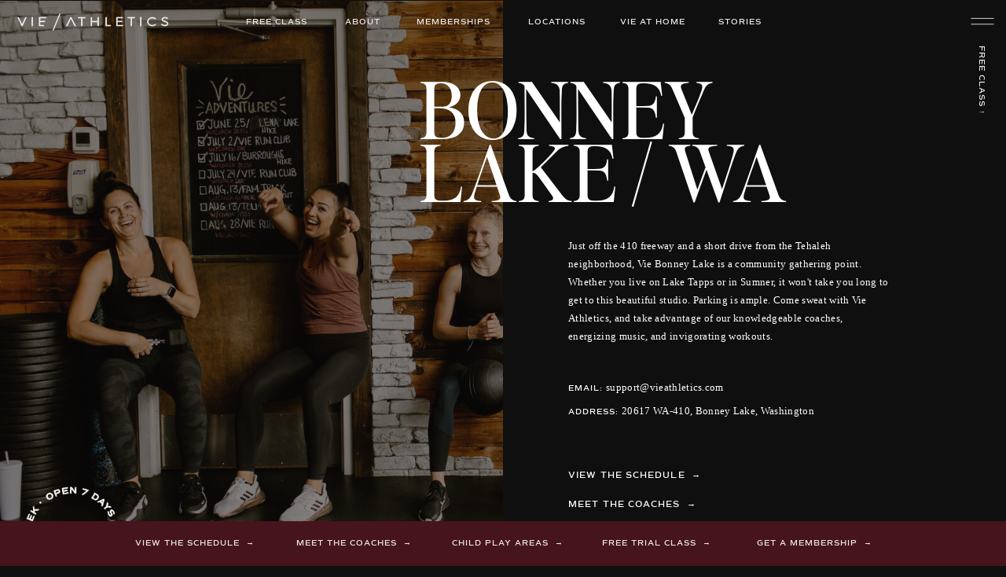

--- FILE ---
content_type: text/html;charset=UTF-8
request_url: https://vieathletics.com/bonney-lake
body_size: 17375
content:
<!DOCTYPE html>
<html class="d" lang="">
  <head>
    <meta charset="UTF-8" />
    <meta name="viewport" content="width=device-width, initial-scale=1" />
    <title>Gym in Bonney Lake, Washington | Vie Athletics</title>
      <link rel="icon" type="image/png" href="//static.showit.co/200/I1-M4eHeSmWttZ4wkJu4qw/86661/favicon.png" />
      <link rel="preconnect" href="https://static.showit.co" />
      <meta name="description" content="20619 WA-410, Bonney Lake, WA 98391 | Vie Athletics offers curated workouts and training for women of all fitness levels. Find support and strength when you join the sisterhood." />
      <link rel="canonical" href="https://vieathletics.com/bonney-lake" />
      <meta property="og:image" content="https://static.showit.co/1200/cY8eejJ1SLmw9a6xp5k-Ug/86661/bonney-lake-vie-athletics-washington-fitness-_bl-2.jpg" />
    
    
<style>
@font-face{font-family:Commuter SemiBold;src:url('//static.showit.co/file/DYuphXGmQEOflKjhv7J_Ug/86661/commuterssans-semibold-webfont.woff');}
@font-face{font-family:Editors Regular;src:url('//static.showit.co/file/HakdsNFbRvas-bcF9OhHiQ/86661/editor_snote-regular.woff');}
@font-face{font-family:Naturaliste;src:url('//static.showit.co/file/OaXzpJQ2RvabOjcNVgI1tg/86661/naturaliste.woff');}
@font-face{font-family:Editors Italic;src:url('//static.showit.co/file/48f8dwgKQuGh9OmayPxnPA/86661/editor_snote-italic.woff');}
@font-face{font-family:Editors Light;src:url('//static.showit.co/file/Td9K3K0vSLyuiW7Jc9uzgg/86661/editorsnote-light-webfont.woff');}
 </style>
    <script id="init_data" type="application/json">
      {"mobile":{"w":320,"defaultTrOut":{"type":"fade","duration":1,"delay":0},"defaultTrIn":{"type":"fade","duration":1,"delay":0},"bgColor":"colors-1","bgFillType":"color"},"desktop":{"w":1200,"bgFillType":"color","bgColor":"colors-1"},"sid":"z5oqhdk-sl2jxk2gtjcm1a","break":768,"assetURL":"//static.showit.co","contactFormId":"86661/199920","cfAction":"aHR0cHM6Ly9jbGllbnRzZXJ2aWNlLnNob3dpdC5jby9jb250YWN0Zm9ybQ==","sgAction":"aHR0cHM6Ly9jbGllbnRzZXJ2aWNlLnNob3dpdC5jby9zb2NpYWxncmlk","blockData":[{"slug":"top-nav","visible":"a","states":[],"d":{"h":1,"w":1200,"bgFillType":"color","bgColor":"#000000:0","bgMediaType":"none"},"m":{"h":1,"w":320,"locking":{"side":"t"},"bgFillType":"color","bgColor":"#000000:0","bgMediaType":"none"}},{"slug":"header-light","visible":"a","states":[],"d":{"h":54,"w":1200,"locking":{"side":"t"},"nature":"wH","trIn":{"type":"none"},"trOut":{"type":"none"},"aav":9.5,"stateTrIn":{"type":"none"},"stateTrOut":{"type":"none"},"bgFillType":"color","bgColor":"#000000:0","bgMediaType":"none"},"m":{"h":1,"w":320,"locking":{"scrollOffset":1,"side":"t"},"bgFillType":"color","bgColor":"#000000:0","bgMediaType":"none"}},{"slug":"details","visible":"a","states":[],"d":{"h":760,"w":1200,"nature":"wH","bgFillType":"color","bgColor":"colors-1","bgMediaType":"image","bgImage":{"key":"c-Gcf1tES_q8ND2jK0DIJA/86661/ginapaulson_vieclass-19.jpg","aspect_ratio":1.5,"title":"ginapaulson_vieclass-19","type":"asset"},"bgOpacity":55,"bgScroll":"x"},"m":{"h":853,"w":320,"bgFillType":"color","bgColor":"colors-1","bgMediaType":"none"}},{"slug":"banner","visible":"a","states":[],"d":{"h":57,"w":1200,"locking":{"side":"b"},"bgFillType":"color","bgColor":"colors-4","bgMediaType":"none"},"m":{"h":70,"w":320,"locking":{"side":"b"},"bgFillType":"color","bgColor":"colors-4","bgMediaType":"none"}},{"slug":"schedule","visible":"a","states":[],"d":{"h":844,"w":1200,"nature":"dH","bgFillType":"color","bgColor":"colors-6","bgMediaType":"none"},"m":{"h":807,"w":320,"nature":"dH","bgFillType":"color","bgColor":"colors-6","bgMediaType":"none"},"ps":[{"trigger":"onscreen","type":"show","block":"scrolling-nav"}]},{"slug":"coaches","visible":"a","states":[],"d":{"h":770,"w":1200,"stateTrIn":{"type":"slide","direction":"Right"},"stateTrOut":{"type":"slide","direction":"Left"},"bgFillType":"color","bgColor":"colors-1","bgMediaType":"none"},"m":{"h":1232,"w":320,"stateTrIn":{"type":"slide","direction":"Right"},"stateTrOut":{"type":"slide","direction":"Left"},"bgFillType":"color","bgColor":"colors-1","bgMediaType":"none"}},{"slug":"coaches-1","visible":"a","states":[],"d":{"h":545,"w":1200,"bgFillType":"color","bgColor":"colors-1","bgMediaType":"none"},"m":{"h":1098,"w":320,"bgFillType":"color","bgColor":"colors-1","bgMediaType":"none"}},{"slug":"coaches-2","visible":"a","states":[],"d":{"h":545,"w":1200,"bgFillType":"color","bgColor":"colors-1","bgMediaType":"none"},"m":{"h":1098,"w":320,"bgFillType":"color","bgColor":"colors-1","bgMediaType":"none"}},{"slug":"coaches-3","visible":"a","states":[],"d":{"h":545,"w":1200,"bgFillType":"color","bgColor":"colors-1","bgMediaType":"none"},"m":{"h":1098,"w":320,"bgFillType":"color","bgColor":"colors-1","bgMediaType":"none"}},{"slug":"coaches-4","visible":"a","states":[],"d":{"h":545,"w":1200,"bgFillType":"color","bgColor":"colors-1","bgMediaType":"none"},"m":{"h":1098,"w":320,"bgFillType":"color","bgColor":"colors-1","bgMediaType":"none"}},{"slug":"coaches-6","visible":"a","states":[],"d":{"h":545,"w":1200,"bgFillType":"color","bgColor":"colors-1","bgMediaType":"none"},"m":{"h":1098,"w":320,"bgFillType":"color","bgColor":"colors-1","bgMediaType":"none"}},{"slug":"coaches-8","visible":"a","states":[],"d":{"h":545,"w":1200,"bgFillType":"color","bgColor":"colors-1","bgMediaType":"none"},"m":{"h":1098,"w":320,"bgFillType":"color","bgColor":"colors-1","bgMediaType":"none"}},{"slug":"coaches-7","visible":"a","states":[],"d":{"h":545,"w":1200,"bgFillType":"color","bgColor":"colors-1","bgMediaType":"none"},"m":{"h":1098,"w":320,"bgFillType":"color","bgColor":"colors-1","bgMediaType":"none"}},{"slug":"coaches-5","visible":"a","states":[],"d":{"h":545,"w":1200,"bgFillType":"color","bgColor":"colors-1","bgMediaType":"none"},"m":{"h":397,"w":320,"bgFillType":"color","bgColor":"colors-1","bgMediaType":"none"}},{"slug":"cta-free-class","visible":"a","states":[],"d":{"h":243,"w":1200,"stateTrIn":{"type":"slide","direction":"Right"},"stateTrOut":{"type":"slide","direction":"Left"},"bgFillType":"color","bgColor":"colors-1","bgMediaType":"none"},"m":{"h":163,"w":320,"stateTrIn":{"type":"slide","direction":"Right"},"stateTrOut":{"type":"slide","direction":"Left"},"bgFillType":"color","bgColor":"colors-1","bgMediaType":"none"}},{"slug":"footer","visible":"a","states":[],"d":{"h":546,"w":1200,"bgFillType":"color","bgColor":"colors-1","bgMediaType":"none"},"m":{"h":615,"w":320,"bgFillType":"color","bgColor":"colors-1","bgMediaType":"none"}},{"slug":"pop-nav","visible":"a","states":[],"d":{"h":760,"w":1200,"locking":{"side":"t"},"nature":"wH","trIn":{"type":"slide","duration":1,"direction":"Right"},"stateTrIn":{"type":"none","duration":1,"direction":"none"},"bgFillType":"color","bgColor":"#000000:0","bgMediaType":"none","tr":{"in":{"cl":"slideInRight","d":1,"dl":"0"}}},"m":{"h":520,"w":320,"locking":{"side":"t"},"nature":"wH","trIn":{"type":"slide","direction":"Right"},"stateTrIn":{"type":"slide","duration":1,"direction":"none"},"bgFillType":"color","bgColor":"colors-1:99","bgMediaType":"none","tr":{"in":{"cl":"slideInRight","d":"0.5","dl":"0"}}}}],"elementData":[{"type":"text","visible":"d","id":"top-nav_0","blockId":"top-nav","m":{"x":18,"y":405,"w":100,"h":20,"a":0},"d":{"x":861,"y":18,"w":81,"h":22,"a":0,"lockV":"t"}},{"type":"text","visible":"d","id":"top-nav_1","blockId":"top-nav","m":{"x":18,"y":484,"w":100,"h":20,"a":0},"d":{"x":739,"y":18,"w":102,"h":22,"a":0,"lockV":"t"}},{"type":"text","visible":"d","id":"top-nav_2","blockId":"top-nav","m":{"x":18,"y":444,"w":100,"h":20,"a":0},"d":{"x":617,"y":18,"w":103,"h":22,"a":0,"lockV":"t"}},{"type":"text","visible":"d","id":"top-nav_3","blockId":"top-nav","m":{"x":18,"y":365,"w":100,"h":20,"a":0},"d":{"x":476,"y":18,"w":121,"h":22,"a":0,"lockV":"t"}},{"type":"text","visible":"d","id":"top-nav_4","blockId":"top-nav","m":{"x":18,"y":326,"w":100,"h":20,"a":0},"d":{"x":385,"y":18,"w":72,"h":22,"a":0,"lockV":"t"}},{"type":"text","visible":"d","id":"top-nav_5","blockId":"top-nav","m":{"x":18,"y":286,"w":100,"h":20,"a":0},"d":{"x":259,"y":18,"w":106,"h":22,"a":0,"lockV":"t"}},{"type":"svg","visible":"a","id":"top-nav_6","blockId":"top-nav","m":{"x":22,"y":18,"w":134,"h":19,"a":0,"lockV":"t"},"d":{"x":20,"y":14,"w":196,"h":27,"a":0,"lockH":"l","lockV":"t"},"c":{"key":"QkpQQQBLRsWEqfNTbeKrBw/86661/vie-athletics-logo-sansinline.svg","aspect_ratio":8.82353}},{"type":"text","visible":"d","id":"header-light_0","blockId":"header-light","m":{"x":221,"y":106,"w":141,"h":15,"a":90,"lockV":"t"},"d":{"x":1100,"y":117,"w":138,"h":19,"a":90,"lockH":"r","lockV":"t"}},{"type":"icon","visible":"a","id":"header-light_1","blockId":"header-light","m":{"x":278,"y":11,"w":26,"h":26,"a":0,"lockV":"t"},"d":{"x":1151,"y":8,"w":38,"h":38,"a":0,"lockH":"r","lockV":"t"},"pc":[{"type":"show","block":"pop-nav"}]},{"type":"simple","visible":"a","id":"details_0","blockId":"details","m":{"x":-2,"y":-4,"w":15,"h":614,"a":0,"lockV":"s"},"d":{"x":600,"y":0,"w":600,"h":760,"a":0,"lockH":"rs","lockV":"s"}},{"type":"graphic","visible":"m","id":"details_1","blockId":"details","m":{"x":44,"y":132,"w":233,"h":323,"a":0,"gs":{"p":220,"y":50,"x":40}},"d":{"x":0,"y":0,"w":600,"h":984,"a":0,"o":90,"gs":{"t":"cover"},"lockH":"ls","lockV":"s"},"c":{"key":"59ii2OvUTkGqaqm0VIrM8g/86661/bonney-lake-vie-athletics-washington-fitness-_vieclass-5.jpg","aspect_ratio":0.66667}},{"type":"text","visible":"a","id":"details_2","blockId":"details","m":{"x":20,"y":74,"w":299,"h":94,"a":0,"trIn":{"cl":"fadeIn","d":1,"dl":"0"}},"d":{"x":493,"y":96,"w":600,"h":173,"a":0,"trIn":{"cl":"fadeIn","d":2,"dl":0.25}}},{"type":"text","visible":"a","id":"details_3","blockId":"details","m":{"x":38,"y":478,"w":239,"h":185,"a":0},"d":{"x":683,"y":300,"w":410,"h":175,"a":0}},{"type":"text","visible":"a","id":"details_4","blockId":"details","m":{"x":38,"y":711,"w":235,"h":25,"a":0},"d":{"x":683,"y":480,"w":393,"h":24,"a":0}},{"type":"text","visible":"a","id":"details_5","blockId":"details","m":{"x":38,"y":742,"w":265,"h":42,"a":0},"d":{"x":683,"y":510,"w":393,"h":24,"a":0}},{"type":"text","visible":"d","id":"details_6","blockId":"details","m":{"x":45,"y":441,"w":239,"h":21,"a":0},"d":{"x":683,"y":593,"w":211,"h":21,"a":0}},{"type":"text","visible":"a","id":"details_7","blockId":"details","m":{"x":41,"y":798,"w":239,"h":21,"a":0},"d":{"x":683,"y":630,"w":211,"h":21,"a":0}},{"type":"graphic","visible":"a","id":"details_8","blockId":"details","m":{"x":237,"y":-32,"w":109,"h":111,"a":0},"d":{"x":16,"y":604,"w":152,"h":151,"a":0,"lockH":"l","lockV":"b"},"c":{"key":"EkhNdQxVQWipNHOOj1-0MA/86661/week.gif","aspect_ratio":1}},{"type":"text","visible":"a","id":"banner_0","blockId":"banner","m":{"x":13,"y":14,"w":152,"h":21,"a":0},"d":{"x":121,"y":18,"w":174,"h":21,"a":0}},{"type":"text","visible":"d","id":"banner_1","blockId":"banner","m":{"x":13,"y":17,"w":150,"h":21,"a":0},"d":{"x":326,"y":18,"w":168,"h":21,"a":0}},{"type":"text","visible":"a","id":"banner_2","blockId":"banner","m":{"x":168,"y":14,"w":144,"h":21,"a":0},"d":{"x":526,"y":18,"w":160,"h":21,"a":0}},{"type":"text","visible":"a","id":"banner_3","blockId":"banner","m":{"x":13,"y":39,"w":139,"h":21,"a":0},"d":{"x":716,"y":18,"w":159,"h":21,"a":0}},{"type":"text","visible":"a","id":"banner_4","blockId":"banner","m":{"x":168,"y":39,"w":158,"h":21,"a":0},"d":{"x":913,"y":18,"w":166,"h":21,"a":0}},{"type":"text","visible":"a","id":"schedule_0","blockId":"schedule","m":{"x":23,"y":82,"w":275,"h":42,"a":0,"trIn":{"cl":"fadeIn","d":1.25,"dl":0.25}},"d":{"x":133,"y":177,"w":934,"h":81,"a":0}},{"type":"text","visible":"a","id":"schedule_1","blockId":"schedule","m":{"x":24,"y":63,"w":272,"h":21,"a":0,"trIn":{"cl":"fadeIn","d":1.25,"dl":0.25}},"d":{"x":242,"y":134,"w":716,"h":21,"a":0}},{"type":"iframe","visible":"a","id":"schedule_2","blockId":"schedule","m":{"x":-4,"y":139,"w":328,"h":615,"a":0},"d":{"x":147,"y":316,"w":907,"h":405,"a":0}},{"type":"text","visible":"a","id":"coaches_0","blockId":"coaches","m":{"x":174,"y":1,"w":153,"h":115,"a":9,"o":50},"d":{"x":907,"y":4,"w":262,"h":166,"a":9,"lockH":"r","lockV":"b"}},{"type":"text","visible":"a","id":"coaches_1","blockId":"coaches","m":{"x":44,"y":75,"w":233,"h":43,"a":0,"trIn":{"cl":"fadeIn","d":1.25,"dl":0.25}},"d":{"x":247,"y":112,"w":707,"h":93,"a":0,"trIn":{"cl":"fadeIn","d":1,"dl":0.25}}},{"type":"text","visible":"a","id":"coaches_2","blockId":"coaches","m":{"x":121,"y":54,"w":78,"h":21,"a":0},"d":{"x":545,"y":84,"w":110,"h":21,"a":0,"trIn":{"cl":"fadeIn","d":1.25,"dl":0.25}}},{"type":"graphic","visible":"a","id":"coaches_3","blockId":"coaches","m":{"x":54,"y":148,"w":212,"h":274,"a":0,"gs":{"s":30,"t":"cover","p":140,"x":70,"y":90}},"d":{"x":76,"y":264,"w":320,"h":387,"a":0,"gs":{"t":"cover","p":140,"x":70,"y":90,"s":20},"trIn":{"cl":"fadeIn","d":1.25,"dl":0.25}},"c":{"key":"7wVL1tCNQ6OxySO18GSs0g/86661/p_-_bl.jpg","aspect_ratio":0.66667}},{"type":"text","visible":"a","id":"coaches_4","blockId":"coaches","m":{"x":54,"y":426,"w":212,"h":39,"a":0,"trIn":{"cl":"fadeIn","d":1.25,"dl":0}},"d":{"x":76,"y":669,"w":320,"h":49,"a":0,"trIn":{"cl":"fadeIn","d":1.25,"dl":0.25}}},{"type":"graphic","visible":"a","id":"coaches_5","blockId":"coaches","m":{"x":54,"y":514,"w":212,"h":274,"a":0,"gs":{"s":50}},"d":{"x":441,"y":264,"w":320,"h":387,"a":0,"gs":{"s":20},"trIn":{"cl":"fadeIn","d":1.25,"dl":0.25}},"c":{"key":"TVJot0yUSPSxGNyBvXgMZg/86661/susan-bonneylake-manager-and-coach-vie-athletics-128.jpg","aspect_ratio":0.66622}},{"type":"text","visible":"a","id":"coaches_6","blockId":"coaches","m":{"x":54,"y":792,"w":212,"h":39,"a":0,"trIn":{"cl":"fadeIn","d":1.25,"dl":0}},"d":{"x":441,"y":669,"w":320,"h":49,"a":0,"trIn":{"cl":"fadeIn","d":1.25,"dl":0.25}}},{"type":"graphic","visible":"a","id":"coaches_7","blockId":"coaches","m":{"x":54,"y":881,"w":212,"h":274,"a":0,"gs":{"s":50}},"d":{"x":804,"y":264,"w":320,"h":387,"a":0,"trIn":{"cl":"fadeIn","d":1.25,"dl":0.25}},"c":{"key":"U6zzxgQLRTenuzUsgGOJzg/86661/gina-bonney-coach-vie-athletics.jpg","aspect_ratio":0.8}},{"type":"text","visible":"a","id":"coaches_8","blockId":"coaches","m":{"x":54,"y":1157,"w":212,"h":39,"a":0,"trIn":{"cl":"fadeIn","d":1.25,"dl":0}},"d":{"x":804,"y":669,"w":320,"h":49,"a":0,"trIn":{"cl":"fadeIn","d":1.25,"dl":0.25}}},{"type":"graphic","visible":"a","id":"coaches-1_0","blockId":"coaches-1","m":{"x":54,"y":14,"w":212,"h":274,"a":0,"gs":{"s":50,"t":"cover","p":140,"x":70,"y":90}},"d":{"x":76,"y":14,"w":320,"h":387,"a":0,"gs":{"t":"zoom","p":100,"x":70,"y":40,"s":30},"trIn":{"cl":"fadeIn","d":1.25,"dl":0.25}},"c":{"key":"RL365wfER5egq9zqnVTYVQ/86661/donna_-_bl_vie-athletics-coach_dec-2023.jpg","aspect_ratio":0.66625}},{"type":"text","visible":"a","id":"coaches-1_1","blockId":"coaches-1","m":{"x":54,"y":292,"w":212,"h":39,"a":0,"trIn":{"cl":"fadeIn","d":1.25,"dl":0}},"d":{"x":76,"y":419,"w":320,"h":49,"a":0,"trIn":{"cl":"fadeIn","d":1.25,"dl":0.25}}},{"type":"graphic","visible":"a","id":"coaches-1_2","blockId":"coaches-1","m":{"x":54,"y":380,"w":212,"h":274,"a":0,"gs":{"s":30}},"d":{"x":441,"y":14,"w":320,"h":387,"a":0,"gs":{"s":30,"t":"zoom","x":20,"y":20,"p":100},"trIn":{"cl":"fadeIn","d":1.25,"dl":0.25}},"c":{"key":"liiPHaU-SJOwNHsvUJoOTg/86661/ryann_bonneylake_vieathletics.jpg","aspect_ratio":0.66688}},{"type":"text","visible":"a","id":"coaches-1_3","blockId":"coaches-1","m":{"x":54,"y":659,"w":212,"h":39,"a":0,"trIn":{"cl":"fadeIn","d":1.25,"dl":0}},"d":{"x":441,"y":419,"w":320,"h":49,"a":0,"trIn":{"cl":"fadeIn","d":1.25,"dl":0.25}}},{"type":"graphic","visible":"a","id":"coaches-1_4","blockId":"coaches-1","m":{"x":54,"y":748,"w":212,"h":274,"a":0,"gs":{"s":50}},"d":{"x":804,"y":14,"w":320,"h":387,"a":0,"gs":{"t":"zoom","x":30,"y":20},"trIn":{"cl":"fadeIn","d":1.25,"dl":0.25}},"c":{"key":"Tq7khkfqlXb43V-4eoxA8w/86661/abbie-bonney-vie-athletics.jpg","aspect_ratio":0.66688}},{"type":"text","visible":"a","id":"coaches-1_5","blockId":"coaches-1","m":{"x":54,"y":1024,"w":212,"h":39,"a":0,"trIn":{"cl":"fadeIn","d":1.25,"dl":0}},"d":{"x":804,"y":419,"w":320,"h":49,"a":0,"trIn":{"cl":"fadeIn","d":1.25,"dl":0.25}}},{"type":"graphic","visible":"a","id":"coaches-2_0","blockId":"coaches-2","m":{"x":54,"y":14,"w":212,"h":274,"a":0,"gs":{"p":140,"x":70,"y":90}},"d":{"x":76,"y":14,"w":320,"h":387,"a":0,"gs":{"t":"cover","p":110,"x":70,"y":30,"s":30},"trIn":{"cl":"fadeIn","d":1.25,"dl":0.25}},"c":{"key":"UwJ7HWj9fyjtiy0QIYRQVw/86661/mindy_-_vie_athletics_-_bonney_lake.jpg","aspect_ratio":0.66688}},{"type":"text","visible":"a","id":"coaches-2_1","blockId":"coaches-2","m":{"x":54,"y":292,"w":212,"h":39,"a":0,"trIn":{"cl":"fadeIn","d":1.25,"dl":0}},"d":{"x":76,"y":419,"w":320,"h":49,"a":0,"trIn":{"cl":"fadeIn","d":1.25,"dl":0.25}}},{"type":"graphic","visible":"a","id":"coaches-2_2","blockId":"coaches-2","m":{"x":54,"y":380,"w":212,"h":274,"a":0,"gs":{"s":50}},"d":{"x":441,"y":14,"w":320,"h":387,"a":0,"trIn":{"cl":"fadeIn","d":1.25,"dl":0.25}},"c":{"key":"DEEm1pdfQVmC1GfFxRsedQ/86661/alvina_-_bl_vie-athletics-coach_dec-2023.jpg","aspect_ratio":0.66625}},{"type":"text","visible":"a","id":"coaches-2_3","blockId":"coaches-2","m":{"x":54,"y":658,"w":212,"h":39,"a":0,"trIn":{"cl":"fadeIn","d":1.25,"dl":0}},"d":{"x":441,"y":419,"w":320,"h":49,"a":0,"trIn":{"cl":"fadeIn","d":1.25,"dl":0.25}}},{"type":"graphic","visible":"a","id":"coaches-2_4","blockId":"coaches-2","m":{"x":54,"y":747,"w":212,"h":274,"a":0,"gs":{"s":50}},"d":{"x":804,"y":14,"w":320,"h":387,"a":0,"gs":{"t":"zoom","x":20,"y":0},"trIn":{"cl":"fadeIn","d":1.25,"dl":0.25}},"c":{"key":"1lbfDUhuSWOntlmtGPKQpA/86661/bri-bonneylake-coach-vie-athletics-31.jpg","aspect_ratio":0.8}},{"type":"text","visible":"a","id":"coaches-2_5","blockId":"coaches-2","m":{"x":54,"y":1023,"w":212,"h":39,"a":0,"trIn":{"cl":"fadeIn","d":1.25,"dl":0}},"d":{"x":804,"y":419,"w":320,"h":49,"a":0,"trIn":{"cl":"fadeIn","d":1.25,"dl":0.25}}},{"type":"graphic","visible":"a","id":"coaches-3_0","blockId":"coaches-3","m":{"x":54,"y":14,"w":212,"h":274,"a":0,"gs":{"s":30,"t":"cover","p":140,"x":70,"y":90}},"d":{"x":76,"y":14,"w":320,"h":387,"a":0,"gs":{"t":"zoom","p":110,"x":70,"y":30,"s":30},"trIn":{"cl":"fadeIn","d":1.25,"dl":0.25}},"c":{"key":"yo70H0kmSf-JKQT6Xole6A/86661/ali-bonneylake-coach-vie-athletics-07.jpg","aspect_ratio":0.8}},{"type":"text","visible":"a","id":"coaches-3_1","blockId":"coaches-3","m":{"x":54,"y":292,"w":212,"h":39,"a":0,"trIn":{"cl":"fadeIn","d":1.25,"dl":0}},"d":{"x":76,"y":419,"w":320,"h":49,"a":0,"trIn":{"cl":"fadeIn","d":1.25,"dl":0.25}}},{"type":"graphic","visible":"a","id":"coaches-3_2","blockId":"coaches-3","m":{"x":54,"y":380,"w":212,"h":274,"a":0,"gs":{"s":50}},"d":{"x":441,"y":14,"w":320,"h":387,"a":0,"gs":{"s":30},"trIn":{"cl":"fadeIn","d":1.25,"dl":0.25}},"c":{"key":"Jyns4MEdTiOM4Iv6W6d1oQ/86661/kim_-_bl_vie-athletics-coach_dec-2023.jpg","aspect_ratio":0.66625}},{"type":"text","visible":"a","id":"coaches-3_3","blockId":"coaches-3","m":{"x":54,"y":658,"w":212,"h":39,"a":0,"trIn":{"cl":"fadeIn","d":1.25,"dl":0}},"d":{"x":441,"y":419,"w":320,"h":49,"a":0,"trIn":{"cl":"fadeIn","d":1.25,"dl":0.25}}},{"type":"graphic","visible":"a","id":"coaches-3_4","blockId":"coaches-3","m":{"x":54,"y":747,"w":212,"h":274,"a":0,"gs":{"s":50}},"d":{"x":804,"y":14,"w":320,"h":387,"a":0,"trIn":{"cl":"fadeIn","d":1.25,"dl":0.25}},"c":{"key":"_S24rOhhRpWF5ZQAo8iPAA/86661/allison-downs_bonneylake_vieathletics.jpg","aspect_ratio":0.66667}},{"type":"text","visible":"a","id":"coaches-3_5","blockId":"coaches-3","m":{"x":54,"y":1023,"w":212,"h":39,"a":0,"trIn":{"cl":"fadeIn","d":1.25,"dl":0}},"d":{"x":804,"y":419,"w":320,"h":49,"a":0,"trIn":{"cl":"fadeIn","d":1.25,"dl":0.25}}},{"type":"graphic","visible":"a","id":"coaches-4_0","blockId":"coaches-4","m":{"x":54,"y":14,"w":212,"h":274,"a":0,"gs":{"p":140,"x":70,"y":90}},"d":{"x":76,"y":14,"w":320,"h":387,"a":0,"gs":{"t":"cover","p":110,"x":70,"y":30,"s":30},"trIn":{"cl":"fadeIn","d":1.25,"dl":0.25}},"c":{"key":"9XNyokVVQVeANSXD5j_lSg/86661/kelley_-_bonney_lake_vie_athletics_coach.jpg","aspect_ratio":0.66625}},{"type":"text","visible":"a","id":"coaches-4_1","blockId":"coaches-4","m":{"x":54,"y":292,"w":212,"h":39,"a":0,"trIn":{"cl":"fadeIn","d":1.25,"dl":0}},"d":{"x":76,"y":419,"w":320,"h":49,"a":0,"trIn":{"cl":"fadeIn","d":1.25,"dl":0.25}}},{"type":"graphic","visible":"a","id":"coaches-4_2","blockId":"coaches-4","m":{"x":54,"y":380,"w":212,"h":274,"a":0,"gs":{"s":50}},"d":{"x":441,"y":14,"w":320,"h":387,"a":0,"trIn":{"cl":"fadeIn","d":1.25,"dl":0.25}},"c":{"key":"1f8Pu--y5udNNAqS_LrWLA/86661/abby-b-vie-athletics-bonney-lake.jpg","aspect_ratio":0.66688}},{"type":"text","visible":"a","id":"coaches-4_3","blockId":"coaches-4","m":{"x":54,"y":658,"w":212,"h":39,"a":0,"trIn":{"cl":"fadeIn","d":1.25,"dl":0}},"d":{"x":441,"y":419,"w":320,"h":49,"a":0,"trIn":{"cl":"fadeIn","d":1.25,"dl":0.25}}},{"type":"graphic","visible":"a","id":"coaches-4_4","blockId":"coaches-4","m":{"x":54,"y":747,"w":212,"h":274,"a":0,"gs":{"s":50}},"d":{"x":804,"y":14,"w":320,"h":387,"a":0,"trIn":{"cl":"fadeIn","d":1.25,"dl":0.25}},"c":{"key":"Gd4rCLuXQsqM8tSV1hcOgA/86661/elise_bonneylake_coach_vie-athletics_2.jpg","aspect_ratio":0.66625}},{"type":"text","visible":"a","id":"coaches-4_5","blockId":"coaches-4","m":{"x":54,"y":1023,"w":212,"h":39,"a":0,"trIn":{"cl":"fadeIn","d":1.25,"dl":0}},"d":{"x":804,"y":419,"w":320,"h":49,"a":0,"trIn":{"cl":"fadeIn","d":1.25,"dl":0.25}}},{"type":"graphic","visible":"a","id":"coaches-6_0","blockId":"coaches-6","m":{"x":54,"y":14,"w":212,"h":274,"a":0,"gs":{"p":140,"x":70,"y":90}},"d":{"x":76,"y":14,"w":320,"h":387,"a":0,"gs":{"t":"cover","p":110,"x":70,"y":30,"s":50},"trIn":{"cl":"fadeIn","d":1.25,"dl":0.25}},"c":{"key":"Yh6LcUDhR8GjHUihw8ewYw/86661/rachel_-bl_vie-athletics-coach_dec-2023.jpg","aspect_ratio":0.66625}},{"type":"text","visible":"a","id":"coaches-6_1","blockId":"coaches-6","m":{"x":54,"y":292,"w":212,"h":39,"a":0,"trIn":{"cl":"fadeIn","d":1.25,"dl":0}},"d":{"x":76,"y":419,"w":320,"h":49,"a":0,"trIn":{"cl":"fadeIn","d":1.25,"dl":0.25}}},{"type":"graphic","visible":"a","id":"coaches-6_2","blockId":"coaches-6","m":{"x":54,"y":380,"w":212,"h":274,"a":0,"gs":{"s":50}},"d":{"x":441,"y":14,"w":320,"h":387,"a":0,"gs":{"s":20},"trIn":{"cl":"fadeIn","d":1.25,"dl":0.25}},"c":{"key":"EhkUSCLBRlqGAuAV4gVRYA/86661/briana_-_bl_vie-athletics-coach_dec-2023.jpg","aspect_ratio":0.66625}},{"type":"text","visible":"a","id":"coaches-6_3","blockId":"coaches-6","m":{"x":54,"y":658,"w":212,"h":39,"a":0,"trIn":{"cl":"fadeIn","d":1.25,"dl":0}},"d":{"x":441,"y":419,"w":320,"h":49,"a":0,"trIn":{"cl":"fadeIn","d":1.25,"dl":0.25}}},{"type":"graphic","visible":"a","id":"coaches-6_4","blockId":"coaches-6","m":{"x":54,"y":747,"w":212,"h":274,"a":0,"gs":{"s":50}},"d":{"x":804,"y":14,"w":320,"h":387,"a":0,"gs":{"s":30},"trIn":{"cl":"fadeIn","d":1.25,"dl":0.25}},"c":{"key":"uv3QgWrNSHWTOc3QQUowWw/86661/stephanie_-_bl_vie-athletics-coach_dec-2023.jpg","aspect_ratio":0.66625}},{"type":"text","visible":"a","id":"coaches-6_5","blockId":"coaches-6","m":{"x":54,"y":1023,"w":212,"h":39,"a":0,"trIn":{"cl":"fadeIn","d":1.25,"dl":0}},"d":{"x":804,"y":419,"w":320,"h":49,"a":0,"trIn":{"cl":"fadeIn","d":1.25,"dl":0.25}}},{"type":"graphic","visible":"a","id":"coaches-8_0","blockId":"coaches-8","m":{"x":54,"y":14,"w":212,"h":274,"a":0,"gs":{"p":140,"x":70,"y":90}},"d":{"x":76,"y":14,"w":320,"h":387,"a":0,"gs":{"t":"cover","p":110,"x":70,"y":30,"s":30},"trIn":{"cl":"fadeIn","d":1.25,"dl":0.25}},"c":{"key":"ddhhwdQgSnCeckKO7VqM4w/86661/alisha_-_bl_vie-athletics-coach_dec-2023.jpg","aspect_ratio":0.66625}},{"type":"text","visible":"a","id":"coaches-8_1","blockId":"coaches-8","m":{"x":54,"y":292,"w":212,"h":39,"a":0,"trIn":{"cl":"fadeIn","d":1.25,"dl":0}},"d":{"x":76,"y":419,"w":320,"h":49,"a":0,"trIn":{"cl":"fadeIn","d":1.25,"dl":0.25}}},{"type":"graphic","visible":"a","id":"coaches-8_2","blockId":"coaches-8","m":{"x":54,"y":380,"w":212,"h":274,"a":0,"gs":{"s":50}},"d":{"x":441,"y":14,"w":320,"h":387,"a":0,"trIn":{"cl":"fadeIn","d":1.25,"dl":0.25}},"c":{"key":"EYYt78Y7SCSh5eyTS1jZug/86661/kate_-_bl_vie-athletics-coach_dec-2023.jpg","aspect_ratio":0.66625}},{"type":"text","visible":"a","id":"coaches-8_3","blockId":"coaches-8","m":{"x":54,"y":658,"w":212,"h":39,"a":0,"trIn":{"cl":"fadeIn","d":1.25,"dl":0}},"d":{"x":441,"y":419,"w":320,"h":49,"a":0,"trIn":{"cl":"fadeIn","d":1.25,"dl":0.25}}},{"type":"graphic","visible":"a","id":"coaches-8_4","blockId":"coaches-8","m":{"x":54,"y":747,"w":212,"h":274,"a":0,"gs":{"s":50}},"d":{"x":804,"y":14,"w":320,"h":387,"a":0,"gs":{"t":"zoom","y":30},"trIn":{"cl":"fadeIn","d":1.25,"dl":0.25}},"c":{"key":"5cfBDwVl--z3ap6Nlp5SiQ/86661/jena_bizeau_vie_athletics.jpg","aspect_ratio":0.66675}},{"type":"text","visible":"a","id":"coaches-8_5","blockId":"coaches-8","m":{"x":54,"y":1023,"w":212,"h":39,"a":0,"trIn":{"cl":"fadeIn","d":1.25,"dl":0}},"d":{"x":804,"y":419,"w":320,"h":49,"a":0,"trIn":{"cl":"fadeIn","d":1.25,"dl":0.25}}},{"type":"graphic","visible":"a","id":"coaches-7_0","blockId":"coaches-7","m":{"x":54,"y":14,"w":212,"h":274,"a":0,"gs":{"p":140,"x":70,"y":90}},"d":{"x":76,"y":14,"w":320,"h":387,"a":0,"gs":{"t":"cover","p":110,"x":70,"y":30,"s":30},"trIn":{"cl":"fadeIn","d":1.25,"dl":0.25}},"c":{"key":"6QYIeE40SpWJnOScm7tdRw/86661/vie-coach-photocomingsoon.png","aspect_ratio":0.81574}},{"type":"text","visible":"a","id":"coaches-7_1","blockId":"coaches-7","m":{"x":54,"y":292,"w":212,"h":39,"a":0,"trIn":{"cl":"fadeIn","d":1.25,"dl":0}},"d":{"x":76,"y":419,"w":320,"h":49,"a":0,"trIn":{"cl":"fadeIn","d":1.25,"dl":0.25}}},{"type":"graphic","visible":"a","id":"coaches-7_2","blockId":"coaches-7","m":{"x":54,"y":380,"w":212,"h":274,"a":0,"gs":{"s":50}},"d":{"x":441,"y":14,"w":320,"h":387,"a":0,"gs":{"t":"zoom","y":30},"trIn":{"cl":"fadeIn","d":1.25,"dl":0.25}},"c":{"key":"6QYIeE40SpWJnOScm7tdRw/86661/vie-coach-photocomingsoon.png","aspect_ratio":0.81574}},{"type":"text","visible":"a","id":"coaches-7_3","blockId":"coaches-7","m":{"x":54,"y":658,"w":212,"h":39,"a":0,"trIn":{"cl":"fadeIn","d":1.25,"dl":0}},"d":{"x":441,"y":419,"w":320,"h":49,"a":0,"trIn":{"cl":"fadeIn","d":1.25,"dl":0.25}}},{"type":"graphic","visible":"a","id":"coaches-7_4","blockId":"coaches-7","m":{"x":54,"y":745,"w":212,"h":274,"a":0,"gs":{"s":50}},"d":{"x":809,"y":14,"w":320,"h":387,"a":0,"gs":{"s":40,"t":"cover","p":120,"y":30},"trIn":{"cl":"fadeIn","d":1.25,"dl":0.25}},"c":{"key":"6QYIeE40SpWJnOScm7tdRw/86661/vie-coach-photocomingsoon.png","aspect_ratio":0.81574}},{"type":"text","visible":"a","id":"coaches-7_5","blockId":"coaches-7","m":{"x":54,"y":1031,"w":212,"h":39,"a":0,"trIn":{"cl":"fadeIn","d":1.25,"dl":0}},"d":{"x":815,"y":419,"w":320,"h":49,"a":0,"trIn":{"cl":"fadeIn","d":1.25,"dl":0.25}}},{"type":"graphic","visible":"a","id":"coaches-5_0","blockId":"coaches-5","m":{"x":54,"y":14,"w":212,"h":274,"a":0,"gs":{"p":140,"x":70,"y":90}},"d":{"x":76,"y":14,"w":320,"h":387,"a":0,"gs":{"t":"cover","p":110,"x":70,"y":30,"s":30},"trIn":{"cl":"fadeIn","d":1.25,"dl":0.25}},"c":{"key":"6QYIeE40SpWJnOScm7tdRw/86661/vie-coach-photocomingsoon.png","aspect_ratio":0.81574}},{"type":"text","visible":"a","id":"coaches-5_1","blockId":"coaches-5","m":{"x":54,"y":292,"w":212,"h":39,"a":0,"trIn":{"cl":"fadeIn","d":1.25,"dl":0}},"d":{"x":76,"y":419,"w":320,"h":49,"a":0,"trIn":{"cl":"fadeIn","d":1.25,"dl":0.25}}},{"type":"simple","visible":"a","id":"cta-free-class_0","blockId":"cta-free-class","m":{"x":80,"y":60,"w":160,"h":40,"a":0},"d":{"x":493,"y":93,"w":220,"h":42,"a":0}},{"type":"text","visible":"a","id":"cta-free-class_1","blockId":"cta-free-class","m":{"x":80,"y":60,"w":160,"h":40,"a":0},"d":{"x":493,"y":93,"w":220,"h":42,"a":0}},{"type":"text","visible":"a","id":"footer_0","blockId":"footer","m":{"x":86,"y":549,"w":149,"h":18,"a":0},"d":{"x":691,"y":515,"w":138,"h":18,"a":0}},{"type":"text","visible":"a","id":"footer_1","blockId":"footer","m":{"x":86,"y":513,"w":149,"h":18,"a":0},"d":{"x":372,"y":515,"w":138,"h":18,"a":0}},{"type":"text","visible":"a","id":"footer_2","blockId":"footer","m":{"x":86,"y":531,"w":149,"h":18,"a":0},"d":{"x":543,"y":515,"w":115,"h":18,"a":0}},{"type":"social","visible":"a","id":"footer_3","blockId":"footer","m":{"x":-2,"y":227,"w":324,"h":91,"a":0},"d":{"x":0,"y":316,"w":1200,"h":183,"a":0,"lockH":"s"}},{"type":"text","visible":"a","id":"footer_4","blockId":"footer","m":{"x":117,"y":938,"w":86.39999999999999,"h":16,"a":0},"d":{"x":567,"y":592,"w":92,"h":17,"a":0}},{"type":"simple","visible":"d","id":"footer_5","blockId":"footer","m":{"x":80,"y":60,"w":160,"h":40,"a":0},"d":{"x":1000,"y":223,"w":162,"h":31,"a":0,"lockH":"r"}},{"type":"text","visible":"d","id":"footer_6","blockId":"footer","m":{"x":80,"y":60,"w":160,"h":40,"a":0},"d":{"x":1000,"y":223,"w":162,"h":31,"a":0,"lockH":"r"}},{"type":"text","visible":"d","id":"footer_7","blockId":"footer","m":{"x":20,"y":-24,"w":223,"h":52,"a":0},"d":{"x":913,"y":128,"w":249,"h":73,"a":0,"lockH":"r","lockV":"b"}},{"type":"text","visible":"d","id":"footer_8","blockId":"footer","m":{"x":53,"y":458,"w":220,"h":35,"a":0,"lockV":"b"},"d":{"x":867,"y":85,"w":295,"h":44,"a":0,"lockH":"r","lockV":"b"}},{"type":"icon","visible":"a","id":"footer_9","blockId":"footer","m":{"x":182,"y":181,"w":16,"h":16,"a":0},"d":{"x":634,"y":234,"w":17,"h":20,"a":0}},{"type":"icon","visible":"a","id":"footer_10","blockId":"footer","m":{"x":153,"y":181,"w":16,"h":16,"a":0},"d":{"x":591,"y":234,"w":17,"h":20,"a":0}},{"type":"icon","visible":"a","id":"footer_11","blockId":"footer","m":{"x":123,"y":181,"w":16,"h":16,"a":0},"d":{"x":549,"y":234,"w":17,"h":20,"a":0}},{"type":"text","visible":"a","id":"footer_12","blockId":"footer","m":{"x":47,"y":106,"w":227,"h":55,"a":0},"d":{"x":440,"y":157,"w":320,"h":64,"a":0}},{"type":"graphic","visible":"a","id":"footer_13","blockId":"footer","m":{"x":57,"y":33,"w":207,"h":60,"a":0},"d":{"x":468,"y":58,"w":264,"h":81,"a":0,"gs":{"s":50,"t":"cover","x":50,"y":0}},"c":{"key":"1Gf9foksSY28j3gOOdP8vw/86661/vie_athletics_logo_website_footer.png","aspect_ratio":2}},{"type":"text","visible":"a","id":"footer_14","blockId":"footer","m":{"x":216,"y":456,"w":100,"h":20,"a":0},"d":{"x":250,"y":232,"w":100,"h":22,"a":0,"lockH":"l"}},{"type":"text","visible":"a","id":"footer_15","blockId":"footer","m":{"x":216,"y":400,"w":100,"h":20,"a":0},"d":{"x":250,"y":175,"w":100,"h":22,"a":0,"lockH":"l"}},{"type":"text","visible":"a","id":"footer_16","blockId":"footer","m":{"x":216,"y":343,"w":100,"h":20,"a":0},"d":{"x":250,"y":117,"w":100,"h":22,"a":0,"lockH":"l"}},{"type":"text","visible":"a","id":"footer_17","blockId":"footer","m":{"x":216,"y":428,"w":114,"h":20,"a":0},"d":{"x":250,"y":203,"w":100,"h":22,"a":0,"lockH":"l"}},{"type":"text","visible":"a","id":"footer_18","blockId":"footer","m":{"x":216,"y":371,"w":100,"h":20,"a":0},"d":{"x":250,"y":146,"w":100,"h":22,"a":0,"lockH":"l"}},{"type":"text","visible":"a","id":"footer_19","blockId":"footer","m":{"x":125,"y":456,"w":73,"h":20,"a":0},"d":{"x":162,"y":232,"w":80,"h":22,"a":0,"lockH":"l"}},{"type":"text","visible":"a","id":"footer_20","blockId":"footer","m":{"x":125,"y":428,"w":73,"h":20,"a":0},"d":{"x":162,"y":203,"w":80,"h":22,"a":0,"lockH":"l"}},{"type":"text","visible":"a","id":"footer_21","blockId":"footer","m":{"x":125,"y":400,"w":73,"h":20,"a":0},"d":{"x":162,"y":175,"w":80,"h":22,"a":0,"lockH":"l"}},{"type":"text","visible":"a","id":"footer_22","blockId":"footer","m":{"x":125,"y":371,"w":73,"h":20,"a":0},"d":{"x":162,"y":146,"w":80,"h":22,"a":0,"lockH":"l"}},{"type":"text","visible":"a","id":"footer_23","blockId":"footer","m":{"x":125,"y":343,"w":73,"h":20,"a":0},"d":{"x":162,"y":117,"w":80,"h":22,"a":0,"lockH":"l"}},{"type":"text","visible":"a","id":"footer_24","blockId":"footer","m":{"x":18,"y":456,"w":100,"h":20,"a":0},"d":{"x":50,"y":232,"w":100,"h":22,"a":0,"lockH":"l"}},{"type":"text","visible":"a","id":"footer_25","blockId":"footer","m":{"x":18,"y":428,"w":100,"h":20,"a":0},"d":{"x":50,"y":203,"w":100,"h":22,"a":0,"lockH":"l"}},{"type":"text","visible":"a","id":"footer_26","blockId":"footer","m":{"x":18,"y":400,"w":100,"h":20,"a":0},"d":{"x":50,"y":175,"w":100,"h":22,"a":0,"lockH":"l"}},{"type":"text","visible":"a","id":"footer_27","blockId":"footer","m":{"x":18,"y":371,"w":100,"h":20,"a":0},"d":{"x":50,"y":146,"w":100,"h":22,"a":0,"lockH":"l"}},{"type":"text","visible":"a","id":"footer_28","blockId":"footer","m":{"x":18,"y":343,"w":100,"h":20,"a":0},"d":{"x":50,"y":117,"w":100,"h":22,"a":0,"lockH":"l"}},{"type":"text","visible":"d","id":"footer_29","blockId":"footer","m":{"x":18,"y":337,"w":100,"h":20,"a":0},"d":{"x":50,"y":81,"w":236,"h":22,"a":0,"lockH":"l"}},{"type":"simple","visible":"d","id":"pop-nav_0","blockId":"pop-nav","m":{"x":48,"y":98,"w":224,"h":458.49999999999994,"a":0},"d":{"x":765,"y":-2,"w":436,"h":802,"a":0,"lockH":"r","lockV":"s"}},{"type":"text","visible":"a","id":"pop-nav_4","blockId":"pop-nav","m":{"x":19,"y":244,"w":220,"h":35,"a":0,"lockV":"t"},"d":{"x":816,"y":322,"w":295,"h":44,"a":0,"lockH":"r","lockV":"t"}},{"type":"icon","visible":"a","id":"pop-nav_5","blockId":"pop-nav","m":{"x":285,"y":127,"w":14,"h":14,"a":0,"lockV":"t"},"d":{"x":1159,"y":133,"w":16,"h":16,"a":0,"lockH":"r","lockV":"t"},"pc":[{"type":"hide","block":"pop-nav"}]},{"type":"icon","visible":"a","id":"pop-nav_6","blockId":"pop-nav","m":{"x":285,"y":92,"w":14,"h":14,"a":0,"lockV":"t"},"d":{"x":1159,"y":99,"w":16,"h":16,"a":0,"lockH":"r","lockV":"t"},"pc":[{"type":"hide","block":"pop-nav"}]},{"type":"icon","visible":"a","id":"pop-nav_7","blockId":"pop-nav","m":{"x":285,"y":58,"w":14,"h":14,"a":0,"lockV":"t"},"d":{"x":1159,"y":64,"w":16,"h":16,"a":0,"lockH":"r","lockV":"t"},"pc":[{"type":"hide","block":"pop-nav"}]},{"type":"icon","visible":"a","id":"pop-nav_8","blockId":"pop-nav","m":{"x":282,"y":18,"w":19,"h":19,"a":0,"lockV":"t"},"d":{"x":1153,"y":17,"w":29,"h":29,"a":0,"lockH":"r","lockV":"t"},"pc":[{"type":"hide","block":"pop-nav"}]},{"type":"text","visible":"a","id":"pop-nav_9","blockId":"pop-nav","m":{"x":149,"y":151,"w":110,"h":20,"a":0,"lockV":"t"},"d":{"x":975,"y":204,"w":120,"h":20,"a":0,"lockH":"r","lockV":"t"},"pc":[{"type":"hide","block":"pop-nav"}]},{"type":"text","visible":"a","id":"pop-nav_10","blockId":"pop-nav","m":{"x":149,"y":187,"w":110,"h":20,"a":0,"lockV":"t"},"d":{"x":975,"y":246,"w":120,"h":20,"a":0,"lockH":"r","lockV":"t"}},{"type":"text","visible":"a","id":"pop-nav_11","blockId":"pop-nav","m":{"x":18,"y":358,"w":110,"h":20,"a":0,"lockV":"t"},"d":{"x":821,"y":458,"w":128,"h":20,"a":0,"lockH":"r","lockV":"t"},"pc":[{"type":"hide","block":"pop-nav"}]},{"type":"text","visible":"a","id":"pop-nav_12","blockId":"pop-nav","m":{"x":18,"y":187,"w":110,"h":20,"a":0,"lockV":"t"},"d":{"x":821,"y":246,"w":120,"h":20,"a":0,"lockH":"r","lockV":"t"},"pc":[{"type":"hide","block":"pop-nav"}]},{"type":"text","visible":"a","id":"pop-nav_13","blockId":"pop-nav","m":{"x":149,"y":358,"w":110,"h":20,"a":0,"lockV":"t"},"d":{"x":976,"y":458,"w":120,"h":20,"a":0,"lockH":"r","lockV":"t"}},{"type":"text","visible":"a","id":"pop-nav_14","blockId":"pop-nav","m":{"x":149,"y":80,"w":110,"h":20,"a":0,"lockV":"t"},"d":{"x":975,"y":121,"w":120,"h":20,"a":0,"lockH":"r","lockV":"t"},"pc":[{"type":"hide","block":"pop-nav"}]},{"type":"text","visible":"a","id":"pop-nav_15","blockId":"pop-nav","m":{"x":18,"y":151,"w":110,"h":20,"a":0,"lockV":"t"},"d":{"x":821,"y":204,"w":120,"h":20,"a":0,"lockH":"r","lockV":"t"},"pc":[{"type":"hide","block":"pop-nav"}]},{"type":"text","visible":"a","id":"pop-nav_16","blockId":"pop-nav","m":{"x":18,"y":116,"w":110,"h":20,"a":0,"lockV":"t"},"d":{"x":821,"y":163,"w":120,"h":20,"a":0,"lockH":"r","lockV":"t"},"pc":[{"type":"hide","block":"pop-nav"}]},{"type":"text","visible":"a","id":"pop-nav_17","blockId":"pop-nav","m":{"x":18,"y":80,"w":110,"h":20,"a":0,"lockV":"t"},"d":{"x":821,"y":121,"w":120,"h":20,"a":0,"lockH":"r","lockV":"t"}},{"type":"text","visible":"a","id":"pop-nav_18","blockId":"pop-nav","m":{"x":149,"y":116,"w":110,"h":20,"a":0,"lockV":"t"},"d":{"x":975,"y":163,"w":120,"h":20,"a":0,"lockH":"r","lockV":"t"},"pc":[{"type":"hide","block":"pop-nav"}]},{"type":"text","visible":"a","id":"pop-nav_19","blockId":"pop-nav","m":{"x":19,"y":37,"w":220,"h":35,"a":0,"lockV":"t"},"d":{"x":816,"y":69,"w":295,"h":44,"a":0,"lockH":"r","lockV":"t"}},{"type":"text","visible":"a","id":"pop-nav_20","blockId":"pop-nav","m":{"x":18,"y":323,"w":110,"h":20,"a":0,"lockV":"t"},"d":{"x":821,"y":415,"w":128,"h":20,"a":0,"lockH":"r","lockV":"t"},"pc":[{"type":"hide","block":"pop-nav"}]},{"type":"text","visible":"a","id":"pop-nav_21","blockId":"pop-nav","m":{"x":18,"y":287,"w":110,"h":20,"a":0,"lockV":"t"},"d":{"x":821,"y":372,"w":120,"h":20,"a":0,"lockH":"r","lockV":"t"}},{"type":"text","visible":"a","id":"pop-nav_22","blockId":"pop-nav","m":{"x":149,"y":287,"w":110,"h":20,"a":0,"lockV":"t"},"d":{"x":976,"y":372,"w":120,"h":20,"a":0,"lockH":"r","lockV":"t"}},{"type":"text","visible":"a","id":"pop-nav_23","blockId":"pop-nav","m":{"x":149,"y":323,"w":110,"h":20,"a":0,"lockV":"t"},"d":{"x":976,"y":415,"w":120,"h":20,"a":0,"lockH":"r","lockV":"t"}}]}
    </script>
    <link
      rel="stylesheet"
      type="text/css"
      href="https://cdnjs.cloudflare.com/ajax/libs/animate.css/3.4.0/animate.min.css"
    />
    <script
      id="si-jquery"
      src="https://ajax.googleapis.com/ajax/libs/jquery/3.5.1/jquery.min.js"
    ></script>
    		
		<script src="//lib.showit.co/engine/2.6.4/showit-lib.min.js"></script>
		<script src="//lib.showit.co/engine/2.6.4/showit.min.js"></script>

    <script>
      
      function initPage(){
      
      }
    </script>
    <link rel="stylesheet" type="text/css" href="//lib.showit.co/engine/2.6.4/showit.css" />
    <style id="si-page-css">
      html.m {background-color:rgba(16,15,15,1);}
html.d {background-color:rgba(16,15,15,1);}
.d .se:has(.st-primary) {border-radius:10px;box-shadow:none;opacity:1;overflow:hidden;transition-duration:0.5s;}
.d .st-primary {padding:10px 14px 10px 14px;border-width:0px;border-color:rgba(0,0,0,1);background-color:rgba(0,0,0,1);background-image:none;border-radius:inherit;transition-duration:0.5s;}
.d .st-primary span {color:rgba(255,255,255,1);font-family:'Commuter SemiBold';font-weight:400;font-style:normal;font-size:14px;text-align:center;text-transform:uppercase;letter-spacing:0.1em;line-height:2;transition-duration:0.5s;}
.d .se:has(.st-primary:hover), .d .se:has(.trigger-child-hovers:hover .st-primary) {}
.d .st-primary.se-button:hover, .d .trigger-child-hovers:hover .st-primary.se-button {background-color:rgba(0,0,0,1);background-image:none;transition-property:background-color,background-image;}
.d .st-primary.se-button:hover span, .d .trigger-child-hovers:hover .st-primary.se-button span {}
.m .se:has(.st-primary) {border-radius:10px;box-shadow:none;opacity:1;overflow:hidden;}
.m .st-primary {padding:10px 14px 10px 14px;border-width:0px;border-color:rgba(0,0,0,1);background-color:rgba(0,0,0,1);background-image:none;border-radius:inherit;}
.m .st-primary span {color:rgba(255,255,255,1);font-family:'Commuter SemiBold';font-weight:400;font-style:normal;font-size:10px;text-align:center;text-transform:uppercase;letter-spacing:0.1em;line-height:2;}
.d .se:has(.st-secondary) {border-radius:10px;box-shadow:none;opacity:1;overflow:hidden;transition-duration:0.5s;}
.d .st-secondary {padding:10px 14px 10px 14px;border-width:2px;border-color:rgba(0,0,0,1);background-color:rgba(0,0,0,0);background-image:none;border-radius:inherit;transition-duration:0.5s;}
.d .st-secondary span {color:rgba(0,0,0,1);font-family:'Commuter SemiBold';font-weight:400;font-style:normal;font-size:14px;text-align:center;text-transform:uppercase;letter-spacing:0.1em;line-height:2;transition-duration:0.5s;}
.d .se:has(.st-secondary:hover), .d .se:has(.trigger-child-hovers:hover .st-secondary) {}
.d .st-secondary.se-button:hover, .d .trigger-child-hovers:hover .st-secondary.se-button {border-color:rgba(0,0,0,0.7);background-color:rgba(0,0,0,0);background-image:none;transition-property:border-color,background-color,background-image;}
.d .st-secondary.se-button:hover span, .d .trigger-child-hovers:hover .st-secondary.se-button span {color:rgba(0,0,0,0.7);transition-property:color;}
.m .se:has(.st-secondary) {border-radius:10px;box-shadow:none;opacity:1;overflow:hidden;}
.m .st-secondary {padding:10px 14px 10px 14px;border-width:2px;border-color:rgba(0,0,0,1);background-color:rgba(0,0,0,0);background-image:none;border-radius:inherit;}
.m .st-secondary span {color:rgba(0,0,0,1);font-family:'Commuter SemiBold';font-weight:400;font-style:normal;font-size:10px;text-align:center;text-transform:uppercase;letter-spacing:0.1em;line-height:2;}
.d .st-d-title {color:rgba(0,0,0,1);text-transform:uppercase;line-height:0.8;letter-spacing:0em;font-size:100px;text-align:center;font-family:'Editors Regular';font-weight:400;font-style:normal;}
.d .st-d-title.se-rc a {color:rgba(0,0,0,1);}
.d .st-d-title.se-rc a:hover {text-decoration:underline;color:rgba(0,0,0,1);opacity:0.8;}
.m .st-m-title {color:rgba(0,0,0,1);text-transform:uppercase;line-height:0.9;letter-spacing:0em;font-size:40px;text-align:center;font-family:'Editors Regular';font-weight:400;font-style:normal;}
.m .st-m-title.se-rc a {color:rgba(0,0,0,1);}
.m .st-m-title.se-rc a:hover {text-decoration:underline;color:rgba(0,0,0,1);opacity:0.8;}
.d .st-d-heading {color:rgba(0,0,0,1);text-transform:uppercase;line-height:0.9;letter-spacing:0em;font-size:75px;text-align:center;font-family:'Editors Regular';font-weight:400;font-style:normal;}
.d .st-d-heading.se-rc a {color:rgba(0,0,0,1);}
.d .st-d-heading.se-rc a:hover {text-decoration:underline;color:rgba(0,0,0,1);opacity:0.8;}
.m .st-m-heading {color:rgba(0,0,0,1);text-transform:uppercase;line-height:1;letter-spacing:0em;font-size:35px;text-align:center;font-family:'Editors Regular';font-weight:400;font-style:normal;}
.m .st-m-heading.se-rc a {color:rgba(0,0,0,1);}
.m .st-m-heading.se-rc a:hover {text-decoration:underline;color:rgba(0,0,0,1);opacity:0.8;}
.d .st-d-subheading {color:rgba(0,0,0,1);text-transform:uppercase;line-height:2;letter-spacing:0.1em;font-size:14px;text-align:center;font-family:'Commuter SemiBold';font-weight:400;font-style:normal;}
.d .st-d-subheading.se-rc a {color:rgba(0,0,0,1);}
.d .st-d-subheading.se-rc a:hover {text-decoration:underline;color:rgba(0,0,0,1);opacity:0.8;}
.m .st-m-subheading {color:rgba(0,0,0,1);text-transform:uppercase;line-height:2;letter-spacing:0.1em;font-size:10px;text-align:center;font-family:'Commuter SemiBold';font-weight:400;font-style:normal;}
.m .st-m-subheading.se-rc a {color:rgba(0,0,0,1);}
.m .st-m-subheading.se-rc a:hover {text-decoration:underline;color:rgba(0,0,0,1);opacity:0.8;}
.d .st-d-paragraph {color:rgba(0,0,0,1);line-height:1.8;letter-spacing:0.025em;font-size:13px;text-align:justify;font-family:'Times New Roman';font-weight:400;font-style:normal;}
.d .st-d-paragraph.se-rc a {color:rgba(0,0,0,1);}
.d .st-d-paragraph.se-rc a:hover {text-decoration:underline;color:rgba(0,0,0,1);opacity:0.8;}
.m .st-m-paragraph {color:rgba(0,0,0,1);line-height:1.8;letter-spacing:0em;font-size:13px;text-align:justify;font-family:'Times New Roman';font-weight:400;font-style:normal;}
.m .st-m-paragraph.se-rc a {color:rgba(0,0,0,1);}
.m .st-m-paragraph.se-rc a:hover {text-decoration:underline;color:rgba(0,0,0,1);opacity:0.8;}
.sib-top-nav {z-index:22;}
.m .sib-top-nav {height:1px;}
.d .sib-top-nav {height:1px;}
.m .sib-top-nav .ss-bg {background-color:rgba(0,0,0,0);}
.d .sib-top-nav .ss-bg {background-color:rgba(0,0,0,0);}
.d .sie-top-nav_0:hover {opacity:1;transition-duration:0.75s;transition-property:opacity;}
.m .sie-top-nav_0:hover {opacity:1;transition-duration:0.75s;transition-property:opacity;}
.d .sie-top-nav_0 {left:861px;top:18px;width:81px;height:22px;transition-duration:0.75s;transition-property:opacity;}
.m .sie-top-nav_0 {left:18px;top:405px;width:100px;height:20px;display:none;transition-duration:0.75s;transition-property:opacity;}
.d .sie-top-nav_0-text:hover {color:rgba(152,129,87,1);letter-spacing:0.13em;}
.m .sie-top-nav_0-text:hover {color:rgba(152,129,87,1);letter-spacing:0.13em;}
.d .sie-top-nav_0-text {color:rgba(237,233,230,1);font-size:10px;text-align:center;transition-duration:0.5s;transition-property:color,letter-spacing;}
.m .sie-top-nav_0-text {color:rgba(255,255,255,1);letter-spacing:0.15em;font-size:10px;text-align:left;transition-duration:0.5s;transition-property:color,letter-spacing;}
.d .sie-top-nav_1:hover {opacity:1;transition-duration:0.75s;transition-property:opacity;}
.m .sie-top-nav_1:hover {opacity:1;transition-duration:0.75s;transition-property:opacity;}
.d .sie-top-nav_1 {left:739px;top:18px;width:102px;height:22px;transition-duration:0.75s;transition-property:opacity;}
.m .sie-top-nav_1 {left:18px;top:484px;width:100px;height:20px;display:none;transition-duration:0.75s;transition-property:opacity;}
.d .sie-top-nav_1-text:hover {color:rgba(152,129,87,1);letter-spacing:0.13em;}
.m .sie-top-nav_1-text:hover {color:rgba(152,129,87,1);letter-spacing:0.13em;}
.d .sie-top-nav_1-text {color:rgba(237,233,230,1);font-size:10px;text-align:center;transition-duration:0.5s;transition-property:color,letter-spacing;}
.m .sie-top-nav_1-text {color:rgba(255,255,255,1);letter-spacing:0.15em;font-size:10px;text-align:left;transition-duration:0.5s;transition-property:color,letter-spacing;}
.d .sie-top-nav_2:hover {opacity:1;transition-duration:0.75s;transition-property:opacity;}
.m .sie-top-nav_2:hover {opacity:1;transition-duration:0.75s;transition-property:opacity;}
.d .sie-top-nav_2 {left:617px;top:18px;width:103px;height:22px;transition-duration:0.75s;transition-property:opacity;}
.m .sie-top-nav_2 {left:18px;top:444px;width:100px;height:20px;display:none;transition-duration:0.75s;transition-property:opacity;}
.d .sie-top-nav_2-text:hover {color:rgba(152,129,87,1);letter-spacing:0.13em;}
.m .sie-top-nav_2-text:hover {color:rgba(152,129,87,1);letter-spacing:0.13em;}
.d .sie-top-nav_2-text {color:rgba(237,233,230,1);font-size:10px;text-align:center;transition-duration:0.5s;transition-property:color,letter-spacing;}
.m .sie-top-nav_2-text {color:rgba(255,255,255,1);letter-spacing:0.15em;font-size:10px;text-align:left;transition-duration:0.5s;transition-property:color,letter-spacing;}
.d .sie-top-nav_3:hover {opacity:1;transition-duration:0.75s;transition-property:opacity;}
.m .sie-top-nav_3:hover {opacity:1;transition-duration:0.75s;transition-property:opacity;}
.d .sie-top-nav_3 {left:476px;top:18px;width:121px;height:22px;transition-duration:0.75s;transition-property:opacity;}
.m .sie-top-nav_3 {left:18px;top:365px;width:100px;height:20px;display:none;transition-duration:0.75s;transition-property:opacity;}
.d .sie-top-nav_3-text:hover {color:rgba(152,129,87,1);letter-spacing:0.13em;}
.m .sie-top-nav_3-text:hover {color:rgba(152,129,87,1);letter-spacing:0.13em;}
.d .sie-top-nav_3-text {color:rgba(237,233,230,1);font-size:10px;text-align:center;transition-duration:0.5s;transition-property:color,letter-spacing;}
.m .sie-top-nav_3-text {color:rgba(255,255,255,1);letter-spacing:0.15em;font-size:10px;text-align:left;transition-duration:0.5s;transition-property:color,letter-spacing;}
.d .sie-top-nav_4:hover {opacity:1;transition-duration:0.75s;transition-property:opacity;}
.m .sie-top-nav_4:hover {opacity:1;transition-duration:0.75s;transition-property:opacity;}
.d .sie-top-nav_4 {left:385px;top:18px;width:72px;height:22px;transition-duration:0.75s;transition-property:opacity;}
.m .sie-top-nav_4 {left:18px;top:326px;width:100px;height:20px;display:none;transition-duration:0.75s;transition-property:opacity;}
.d .sie-top-nav_4-text:hover {color:rgba(152,129,87,1);letter-spacing:0.13em;}
.m .sie-top-nav_4-text:hover {color:rgba(152,129,87,1);letter-spacing:0.13em;}
.d .sie-top-nav_4-text {color:rgba(237,233,230,1);font-size:10px;text-align:center;transition-duration:0.5s;transition-property:color,letter-spacing;}
.m .sie-top-nav_4-text {color:rgba(255,255,255,1);letter-spacing:0.15em;font-size:10px;text-align:left;transition-duration:0.5s;transition-property:color,letter-spacing;}
.d .sie-top-nav_5:hover {opacity:1;transition-duration:0.75s;transition-property:opacity;}
.m .sie-top-nav_5:hover {opacity:1;transition-duration:0.75s;transition-property:opacity;}
.d .sie-top-nav_5 {left:259px;top:18px;width:106px;height:22px;transition-duration:0.75s;transition-property:opacity;}
.m .sie-top-nav_5 {left:18px;top:286px;width:100px;height:20px;display:none;transition-duration:0.75s;transition-property:opacity;}
.d .sie-top-nav_5-text:hover {color:rgba(152,129,87,1);letter-spacing:0.13em;}
.m .sie-top-nav_5-text:hover {color:rgba(152,129,87,1);letter-spacing:0.13em;}
.d .sie-top-nav_5-text {color:rgba(237,233,230,1);font-size:10px;text-align:center;transition-duration:0.5s;transition-property:color,letter-spacing;}
.m .sie-top-nav_5-text {color:rgba(255,255,255,1);letter-spacing:0.15em;font-size:10px;text-align:left;transition-duration:0.5s;transition-property:color,letter-spacing;}
.d .sie-top-nav_6 {left:20px;top:14px;width:196px;height:27px;}
.m .sie-top-nav_6 {left:22px;top:18px;width:134px;height:19px;}
.d .sie-top-nav_6 .se-img {background-repeat:no-repeat;background-position:50%;background-size:contain;border-radius:inherit;}
.m .sie-top-nav_6 .se-img {background-repeat:no-repeat;background-position:50%;background-size:contain;border-radius:inherit;}
.sib-header-light {z-index:20;}
.m .sib-header-light {height:1px;}
.d .sib-header-light {height:54px;}
.m .sib-header-light .ss-bg {background-color:rgba(0,0,0,0);}
.d .sib-header-light .ss-bg {background-color:rgba(0,0,0,0);}
.d .sib-header-light.sb-nd-wH .sc {height:54px;}
.d .sie-header-light_0:hover {opacity:1;transition-duration:0.75s;transition-property:opacity;}
.m .sie-header-light_0:hover {opacity:1;transition-duration:0.75s;transition-property:opacity;}
.d .sie-header-light_0 {left:1100px;top:117px;width:138px;height:19px;transition-duration:0.75s;transition-property:opacity;}
.m .sie-header-light_0 {left:221px;top:106px;width:141px;height:15px;display:none;transition-duration:0.75s;transition-property:opacity;}
.d .sie-header-light_0-text:hover {color:rgba(152,129,87,1);letter-spacing:0.13em;}
.m .sie-header-light_0-text:hover {color:rgba(152,129,87,1);letter-spacing:0.13em;}
.d .sie-header-light_0-text {color:rgba(237,233,230,1);font-size:10px;text-align:left;transition-duration:0.5s;transition-property:color,letter-spacing;}
.m .sie-header-light_0-text {color:rgba(255,255,255,1);font-size:8px;text-align:left;transition-duration:0.5s;transition-property:color,letter-spacing;}
.d .sie-header-light_1:hover {opacity:1;transition-duration:0.75s;transition-property:opacity;}
.m .sie-header-light_1:hover {opacity:1;transition-duration:0.75s;transition-property:opacity;}
.d .sie-header-light_1 {left:1151px;top:8px;width:38px;height:38px;transition-duration:0.75s;transition-property:opacity;}
.m .sie-header-light_1 {left:278px;top:11px;width:26px;height:26px;transition-duration:0.75s;transition-property:opacity;}
.d .sie-header-light_1 svg {fill:rgba(237,233,230,1);transition-duration:0.75s;transition-property:fill;}
.m .sie-header-light_1 svg {fill:rgba(255,255,255,1);transition-duration:0.75s;transition-property:fill;}
.d .sie-header-light_1 svg:hover {fill:rgba(152,129,87,1);}
.m .sie-header-light_1 svg:hover {fill:rgba(152,129,87,1);}
.sib-details {z-index:3;}
.m .sib-details {height:853px;}
.d .sib-details {height:760px;}
.m .sib-details .ss-bg {background-color:rgba(16,15,15,1);}
.d .sib-details .ss-bg {background-color:rgba(16,15,15,1);}
.d .sib-details.sb-nd-wH .sc {height:760px;}
.d .sie-details_0 {left:600px;top:0px;width:600px;height:760px;}
.m .sie-details_0 {left:-2px;top:-4px;width:15px;height:614px;}
.d .sie-details_0 .se-simple:hover {}
.m .sie-details_0 .se-simple:hover {}
.d .sie-details_0 .se-simple {background-color:rgba(16,15,15,1);}
.m .sie-details_0 .se-simple {background-color:rgba(16,15,15,1);}
.d .sie-details_1 {left:0px;top:0px;width:600px;height:984px;opacity:0.9;display:none;}
.m .sie-details_1 {left:44px;top:132px;width:233px;height:323px;opacity:0.9;}
.d .sie-details_1 .se-img {background-repeat:no-repeat;background-size:cover;background-position:50% 50%;border-radius:inherit;}
.m .sie-details_1 .se-img {background-repeat:no-repeat;background-size:cover;background-position:50% 50%;border-radius:inherit;}
.d .sie-details_2 {left:493px;top:96px;width:600px;height:173px;}
.m .sie-details_2 {left:20px;top:74px;width:299px;height:94px;}
.d .sie-details_2-text {color:rgba(255,255,255,1);text-align:left;}
.m .sie-details_2-text {color:rgba(255,255,255,1);line-height:0.8;font-size:47px;text-align:left;}
.d .sie-details_3 {left:683px;top:300px;width:410px;height:175px;}
.m .sie-details_3 {left:38px;top:478px;width:239px;height:185px;}
.d .sie-details_3-text {color:rgba(255,255,255,1);text-align:left;}
.m .sie-details_3-text {color:rgba(255,255,255,1);}
.d .sie-details_4 {left:683px;top:480px;width:393px;height:24px;}
.m .sie-details_4 {left:38px;top:711px;width:235px;height:25px;}
.d .sie-details_4-text {color:rgba(255,255,255,1);text-align:left;}
.m .sie-details_4-text {color:rgba(255,255,255,1);}
.d .sie-details_4-text.se-rc a {color:rgba(255,255,255,1);text-decoration:none;}
.d .sie-details_4-text.se-rc a:hover {color:rgba(255,255,255,1);opacity:0.8;}
.m .sie-details_4-text.se-rc a {color:rgba(255,255,255,1);text-decoration:none;}
.m .sie-details_4-text.se-rc a:hover {text-decoration:none;color:rgba(255,255,255,1);opacity:0.8;}
.d .sie-details_5 {left:683px;top:510px;width:393px;height:24px;}
.m .sie-details_5 {left:38px;top:742px;width:265px;height:42px;}
.d .sie-details_5-text {color:rgba(255,255,255,1);text-align:left;}
.m .sie-details_5-text {color:rgba(255,255,255,1);text-align:left;}
.d .sie-details_5-text.se-rc a {color:rgba(255,255,255,1);text-decoration:none;}
.d .sie-details_5-text.se-rc a:hover {color:rgba(255,255,255,1);opacity:0.8;}
.m .sie-details_5-text.se-rc a {color:rgba(255,255,255,1);text-decoration:none;}
.m .sie-details_5-text.se-rc a:hover {text-decoration:none;color:rgba(255,255,255,1);opacity:0.8;}
.d .sie-details_6:hover {opacity:1;transition-duration:0.75s;transition-property:opacity;}
.m .sie-details_6:hover {opacity:1;transition-duration:0.75s;transition-property:opacity;}
.d .sie-details_6 {left:683px;top:593px;width:211px;height:21px;transition-duration:0.75s;transition-property:opacity;}
.m .sie-details_6 {left:45px;top:441px;width:239px;height:21px;display:none;transition-duration:0.75s;transition-property:opacity;}
.d .sie-details_6-text:hover {color:rgba(152,129,87,1);letter-spacing:0.13em;}
.m .sie-details_6-text:hover {color:rgba(152,129,87,1);letter-spacing:0.13em;}
.d .sie-details_6-text {color:rgba(255,255,255,1);font-size:11px;text-align:left;transition-duration:0.5s;transition-property:color,letter-spacing;}
.m .sie-details_6-text {color:rgba(237,233,230,1);text-align:left;transition-duration:0.5s;transition-property:color,letter-spacing;}
.d .sie-details_7:hover {opacity:1;transition-duration:0.75s;transition-property:opacity;}
.m .sie-details_7:hover {opacity:1;transition-duration:0.75s;transition-property:opacity;}
.d .sie-details_7 {left:683px;top:630px;width:211px;height:21px;transition-duration:0.75s;transition-property:opacity;}
.m .sie-details_7 {left:41px;top:798px;width:239px;height:21px;transition-duration:0.75s;transition-property:opacity;}
.d .sie-details_7-text:hover {color:rgba(152,129,87,1);letter-spacing:0.13em;}
.m .sie-details_7-text:hover {color:rgba(152,129,87,1);letter-spacing:0.13em;}
.d .sie-details_7-text {color:rgba(255,255,255,1);font-size:11px;text-align:left;transition-duration:0.5s;transition-property:color,letter-spacing;}
.m .sie-details_7-text {color:rgba(255,255,255,1);font-size:10px;text-align:right;transition-duration:0.5s;transition-property:color,letter-spacing;}
.d .sie-details_8 {left:16px;top:604px;width:152px;height:151px;}
.m .sie-details_8 {left:237px;top:-32px;width:109px;height:111px;}
.d .sie-details_8 .se-img {background-repeat:no-repeat;background-size:cover;background-position:50% 50%;border-radius:inherit;}
.m .sie-details_8 .se-img {background-repeat:no-repeat;background-size:cover;background-position:50% 50%;border-radius:inherit;}
.sib-banner {z-index:18;}
.m .sib-banner {height:70px;}
.d .sib-banner {height:57px;}
.m .sib-banner .ss-bg {background-color:rgba(70,20,28,1);}
.d .sib-banner .ss-bg {background-color:rgba(70,20,28,1);}
.d .sie-banner_0:hover {opacity:1;transition-duration:0.75s;transition-property:opacity;}
.m .sie-banner_0:hover {opacity:1;transition-duration:0.75s;transition-property:opacity;}
.d .sie-banner_0 {left:121px;top:18px;width:174px;height:21px;transition-duration:0.75s;transition-property:opacity;}
.m .sie-banner_0 {left:13px;top:14px;width:152px;height:21px;transition-duration:0.75s;transition-property:opacity;}
.d .sie-banner_0-text:hover {color:rgba(152,129,87,1);letter-spacing:0.13em;}
.m .sie-banner_0-text:hover {color:rgba(152,129,87,1);letter-spacing:0.13em;}
.d .sie-banner_0-text {color:rgba(237,233,230,1);font-size:10px;text-align:center;transition-duration:0.5s;transition-property:color,letter-spacing;}
.m .sie-banner_0-text {color:rgba(237,233,230,1);letter-spacing:0.1em;font-size:9px;text-align:left;transition-duration:0.5s;transition-property:color,letter-spacing;}
.d .sie-banner_1:hover {opacity:1;transition-duration:0.75s;transition-property:opacity;}
.m .sie-banner_1:hover {opacity:1;transition-duration:0.75s;transition-property:opacity;}
.d .sie-banner_1 {left:326px;top:18px;width:168px;height:21px;transition-duration:0.75s;transition-property:opacity;}
.m .sie-banner_1 {left:13px;top:17px;width:150px;height:21px;display:none;transition-duration:0.75s;transition-property:opacity;}
.d .sie-banner_1-text:hover {color:rgba(152,129,87,1);letter-spacing:0.13em;}
.m .sie-banner_1-text:hover {color:rgba(152,129,87,1);letter-spacing:0.13em;}
.d .sie-banner_1-text {color:rgba(237,233,230,1);font-size:10px;text-align:center;transition-duration:0.5s;transition-property:color,letter-spacing;}
.m .sie-banner_1-text {color:rgba(237,233,230,1);letter-spacing:0.12em;font-size:9px;text-align:left;transition-duration:0.5s;transition-property:color,letter-spacing;}
.d .sie-banner_2:hover {opacity:1;transition-duration:0.75s;transition-property:opacity;}
.m .sie-banner_2:hover {opacity:1;transition-duration:0.75s;transition-property:opacity;}
.d .sie-banner_2 {left:526px;top:18px;width:160px;height:21px;transition-duration:0.75s;transition-property:opacity;}
.m .sie-banner_2 {left:168px;top:14px;width:144px;height:21px;transition-duration:0.75s;transition-property:opacity;}
.d .sie-banner_2-text:hover {color:rgba(152,129,87,1);letter-spacing:0.13em;}
.m .sie-banner_2-text:hover {color:rgba(152,129,87,1);letter-spacing:0.13em;}
.d .sie-banner_2-text {color:rgba(237,233,230,1);font-size:10px;text-align:center;transition-duration:0.5s;transition-property:color,letter-spacing;}
.m .sie-banner_2-text {color:rgba(237,233,230,1);letter-spacing:0.1em;font-size:9px;text-align:left;transition-duration:0.5s;transition-property:color,letter-spacing;}
.d .sie-banner_3:hover {opacity:1;transition-duration:0.75s;transition-property:opacity;}
.m .sie-banner_3:hover {opacity:1;transition-duration:0.75s;transition-property:opacity;}
.d .sie-banner_3 {left:716px;top:18px;width:159px;height:21px;transition-duration:0.75s;transition-property:opacity;}
.m .sie-banner_3 {left:13px;top:39px;width:139px;height:21px;transition-duration:0.75s;transition-property:opacity;}
.d .sie-banner_3-text:hover {color:rgba(152,129,87,1);letter-spacing:0.13em;}
.m .sie-banner_3-text:hover {color:rgba(152,129,87,1);letter-spacing:0.13em;}
.d .sie-banner_3-text {color:rgba(237,233,230,1);font-size:10px;text-align:center;transition-duration:0.5s;transition-property:color,letter-spacing;}
.m .sie-banner_3-text {color:rgba(237,233,230,1);letter-spacing:0.1em;font-size:9px;text-align:left;transition-duration:0.5s;transition-property:color,letter-spacing;}
.d .sie-banner_4:hover {opacity:1;transition-duration:0.75s;transition-property:opacity;}
.m .sie-banner_4:hover {opacity:1;transition-duration:0.75s;transition-property:opacity;}
.d .sie-banner_4 {left:913px;top:18px;width:166px;height:21px;transition-duration:0.75s;transition-property:opacity;}
.m .sie-banner_4 {left:168px;top:39px;width:158px;height:21px;transition-duration:0.75s;transition-property:opacity;}
.d .sie-banner_4-text:hover {color:rgba(152,129,87,1);letter-spacing:0.13em;}
.m .sie-banner_4-text:hover {color:rgba(152,129,87,1);letter-spacing:0.13em;}
.d .sie-banner_4-text {color:rgba(237,233,230,1);font-size:10px;text-align:center;transition-duration:0.5s;transition-property:color,letter-spacing;}
.m .sie-banner_4-text {color:rgba(237,233,230,1);letter-spacing:0.1em;font-size:9px;text-align:left;transition-duration:0.5s;transition-property:color,letter-spacing;}
.m .sib-schedule {height:807px;}
.d .sib-schedule {height:844px;}
.m .sib-schedule .ss-bg {background-color:rgba(237,233,230,1);}
.d .sib-schedule .ss-bg {background-color:rgba(237,233,230,1);}
.m .sib-schedule.sb-nm-dH .sc {height:807px;}
.d .sib-schedule.sb-nd-dH .sc {height:844px;}
.d .sie-schedule_0 {left:133px;top:177px;width:934px;height:81px;}
.m .sie-schedule_0 {left:23px;top:82px;width:275px;height:42px;}
.d .sie-schedule_0-text {color:rgba(16,15,15,1);line-height:0.8;font-size:100px;}
.m .sie-schedule_0-text {text-transform:uppercase;font-size:40px;}
.d .sie-schedule_1:hover {opacity:1;transition-duration:0.75s;transition-property:opacity;}
.m .sie-schedule_1:hover {opacity:1;transition-duration:0.75s;transition-property:opacity;}
.d .sie-schedule_1 {left:242px;top:134px;width:716px;height:21px;transition-duration:0.75s;transition-property:opacity;}
.m .sie-schedule_1 {left:24px;top:63px;width:272px;height:21px;transition-duration:0.75s;transition-property:opacity;}
.d .sie-schedule_1-text:hover {color:rgba(152,129,87,1);letter-spacing:0.13em;}
.m .sie-schedule_1-text:hover {color:rgba(152,129,87,1);letter-spacing:0.13em;}
.d .sie-schedule_1-text {font-size:13px;text-align:center;transition-duration:0.5s;transition-property:color,letter-spacing;}
.m .sie-schedule_1-text {text-align:center;transition-duration:0.5s;transition-property:color,letter-spacing;}
.d .sie-schedule_2 {left:147px;top:316px;width:907px;height:405px;}
.m .sie-schedule_2 {left:-4px;top:139px;width:328px;height:615px;}
.d .sie-schedule_2 .si-embed {transform-origin:left top 0;transform:scale(1, 1);width:907px;height:405px;}
.m .sie-schedule_2 .si-embed {transform-origin:left top 0;transform:scale(1, 1);width:328px;height:615px;}
.m .sib-coaches {height:1232px;}
.d .sib-coaches {height:770px;}
.m .sib-coaches .ss-bg {background-color:rgba(16,15,15,1);}
.d .sib-coaches .ss-bg {background-color:rgba(16,15,15,1);}
.d .sie-coaches_0 {left:907px;top:4px;width:262px;height:166px;}
.m .sie-coaches_0 {left:174px;top:1px;width:153px;height:115px;opacity:0.5;}
.d .sie-coaches_0-text {color:rgba(0,0,0,1);text-transform:none;line-height:0.7;letter-spacing:0em;font-size:61px;text-align:center;font-family:'Naturaliste';font-weight:400;font-style:normal;}
.m .sie-coaches_0-text {color:rgba(0,0,0,1);text-transform:none;line-height:0.7;letter-spacing:0em;font-size:35px;text-align:center;font-family:'Naturaliste';font-weight:400;font-style:normal;}
.d .sie-coaches_1 {left:247px;top:112px;width:707px;height:93px;}
.m .sie-coaches_1 {left:44px;top:75px;width:233px;height:43px;}
.d .sie-coaches_1-text {color:rgba(237,233,230,1);font-size:100px;text-align:center;}
.m .sie-coaches_1-text {color:rgba(237,233,230,1);text-transform:uppercase;font-size:40px;}
.d .sie-coaches_2:hover {opacity:1;transition-duration:0.75s;transition-property:opacity;}
.m .sie-coaches_2:hover {opacity:1;transition-duration:0.75s;transition-property:opacity;}
.d .sie-coaches_2 {left:545px;top:84px;width:110px;height:21px;transition-duration:0.75s;transition-property:opacity;}
.m .sie-coaches_2 {left:121px;top:54px;width:78px;height:21px;transition-duration:0.75s;transition-property:opacity;}
.d .sie-coaches_2-text:hover {color:rgba(152,129,87,1);letter-spacing:0.13em;}
.m .sie-coaches_2-text:hover {color:rgba(152,129,87,1);letter-spacing:0.13em;}
.d .sie-coaches_2-text {color:rgba(237,233,230,1);font-size:13px;text-align:center;transition-duration:0.5s;transition-property:color,letter-spacing;}
.m .sie-coaches_2-text {color:rgba(237,233,230,1);line-height:2;text-align:center;transition-duration:0.5s;transition-property:color,letter-spacing;}
.d .sie-coaches_3 {left:76px;top:264px;width:320px;height:387px;}
.m .sie-coaches_3 {left:54px;top:148px;width:212px;height:274px;}
.d .sie-coaches_3 .se-img {background-repeat:no-repeat;background-size:cover;background-position:20% 20%;border-radius:inherit;}
.m .sie-coaches_3 .se-img {background-repeat:no-repeat;background-size:cover;background-position:30% 30%;border-radius:inherit;}
.d .sie-coaches_4 {left:76px;top:669px;width:320px;height:49px;}
.m .sie-coaches_4 {left:54px;top:426px;width:212px;height:39px;}
.d .sie-coaches_4-text {color:rgba(237,233,230,1);text-transform:uppercase;font-size:38px;text-align:left;}
.m .sie-coaches_4-text {color:rgba(237,233,230,1);letter-spacing:0em;font-size:21px;text-align:left;font-family:'Editors Regular';font-weight:400;font-style:normal;}
.d .sie-coaches_5 {left:441px;top:264px;width:320px;height:387px;}
.m .sie-coaches_5 {left:54px;top:514px;width:212px;height:274px;}
.d .sie-coaches_5 .se-img {background-repeat:no-repeat;background-size:cover;background-position:20% 20%;border-radius:inherit;}
.m .sie-coaches_5 .se-img {background-repeat:no-repeat;background-size:cover;background-position:50% 50%;border-radius:inherit;}
.d .sie-coaches_6 {left:441px;top:669px;width:320px;height:49px;}
.m .sie-coaches_6 {left:54px;top:792px;width:212px;height:39px;}
.d .sie-coaches_6-text {color:rgba(237,233,230,1);text-transform:uppercase;font-size:38px;text-align:left;}
.m .sie-coaches_6-text {color:rgba(237,233,230,1);letter-spacing:0em;font-size:21px;text-align:left;font-family:'Editors Regular';font-weight:400;font-style:normal;}
.d .sie-coaches_7 {left:804px;top:264px;width:320px;height:387px;}
.m .sie-coaches_7 {left:54px;top:881px;width:212px;height:274px;}
.d .sie-coaches_7 .se-img {background-repeat:no-repeat;background-size:cover;background-position:50% 50%;border-radius:inherit;}
.m .sie-coaches_7 .se-img {background-repeat:no-repeat;background-size:cover;background-position:50% 50%;border-radius:inherit;}
.d .sie-coaches_8 {left:804px;top:669px;width:320px;height:49px;}
.m .sie-coaches_8 {left:54px;top:1157px;width:212px;height:39px;}
.d .sie-coaches_8-text {color:rgba(237,233,230,1);text-transform:uppercase;font-size:38px;text-align:left;}
.m .sie-coaches_8-text {color:rgba(237,233,230,1);letter-spacing:0em;font-size:21px;text-align:left;font-family:'Editors Regular';font-weight:400;font-style:normal;}
.m .sib-coaches-1 {height:1098px;}
.d .sib-coaches-1 {height:545px;}
.m .sib-coaches-1 .ss-bg {background-color:rgba(16,15,15,1);}
.d .sib-coaches-1 .ss-bg {background-color:rgba(16,15,15,1);}
.d .sie-coaches-1_0 {left:76px;top:14px;width:320px;height:387px;}
.m .sie-coaches-1_0 {left:54px;top:14px;width:212px;height:274px;}
.d .sie-coaches-1_0 .se-img {background-repeat:no-repeat;background-size:100%;background-position:70% 40%;border-radius:inherit;}
.m .sie-coaches-1_0 .se-img {background-repeat:no-repeat;background-size:cover;background-position:50% 50%;border-radius:inherit;}
.d .sie-coaches-1_1 {left:76px;top:419px;width:320px;height:49px;}
.m .sie-coaches-1_1 {left:54px;top:292px;width:212px;height:39px;}
.d .sie-coaches-1_1-text {color:rgba(237,233,230,1);text-transform:uppercase;font-size:38px;text-align:left;}
.m .sie-coaches-1_1-text {color:rgba(237,233,230,1);letter-spacing:0em;font-size:21px;text-align:left;font-family:'Editors Regular';font-weight:400;font-style:normal;}
.d .sie-coaches-1_2 {left:441px;top:14px;width:320px;height:387px;}
.m .sie-coaches-1_2 {left:54px;top:380px;width:212px;height:274px;}
.d .sie-coaches-1_2 .se-img {background-repeat:no-repeat;background-size:100%;background-position:20% 20%;border-radius:inherit;}
.m .sie-coaches-1_2 .se-img {background-repeat:no-repeat;background-size:cover;background-position:30% 30%;border-radius:inherit;}
.d .sie-coaches-1_3 {left:441px;top:419px;width:320px;height:49px;}
.m .sie-coaches-1_3 {left:54px;top:659px;width:212px;height:39px;}
.d .sie-coaches-1_3-text {color:rgba(237,233,230,1);text-transform:uppercase;font-size:38px;text-align:left;}
.m .sie-coaches-1_3-text {color:rgba(237,233,230,1);letter-spacing:0em;font-size:21px;text-align:left;font-family:'Editors Regular';font-weight:400;font-style:normal;}
.d .sie-coaches-1_4 {left:804px;top:14px;width:320px;height:387px;}
.m .sie-coaches-1_4 {left:54px;top:748px;width:212px;height:274px;}
.d .sie-coaches-1_4 .se-img {background-repeat:no-repeat;background-size:100%;background-position:30% 20%;border-radius:inherit;}
.m .sie-coaches-1_4 .se-img {background-repeat:no-repeat;background-size:cover;background-position:50% 50%;border-radius:inherit;}
.d .sie-coaches-1_5 {left:804px;top:419px;width:320px;height:49px;}
.m .sie-coaches-1_5 {left:54px;top:1024px;width:212px;height:39px;}
.d .sie-coaches-1_5-text {color:rgba(237,233,230,1);text-transform:uppercase;font-size:38px;text-align:left;}
.m .sie-coaches-1_5-text {color:rgba(237,233,230,1);letter-spacing:0em;font-size:21px;text-align:left;font-family:'Editors Regular';font-weight:400;font-style:normal;}
.m .sib-coaches-2 {height:1098px;}
.d .sib-coaches-2 {height:545px;}
.m .sib-coaches-2 .ss-bg {background-color:rgba(16,15,15,1);}
.d .sib-coaches-2 .ss-bg {background-color:rgba(16,15,15,1);}
.d .sie-coaches-2_0 {left:76px;top:14px;width:320px;height:387px;}
.m .sie-coaches-2_0 {left:54px;top:14px;width:212px;height:274px;}
.d .sie-coaches-2_0 .se-img {background-repeat:no-repeat;background-size:cover;background-position:30% 30%;border-radius:inherit;}
.m .sie-coaches-2_0 .se-img {background-repeat:no-repeat;background-size:cover;background-position:30% 30%;border-radius:inherit;}
.d .sie-coaches-2_1 {left:76px;top:419px;width:320px;height:49px;}
.m .sie-coaches-2_1 {left:54px;top:292px;width:212px;height:39px;}
.d .sie-coaches-2_1-text {color:rgba(237,233,230,1);text-transform:uppercase;font-size:38px;text-align:left;}
.m .sie-coaches-2_1-text {color:rgba(237,233,230,1);letter-spacing:0em;font-size:21px;text-align:left;font-family:'Editors Regular';font-weight:400;font-style:normal;}
.d .sie-coaches-2_2 {left:441px;top:14px;width:320px;height:387px;}
.m .sie-coaches-2_2 {left:54px;top:380px;width:212px;height:274px;}
.d .sie-coaches-2_2 .se-img {background-repeat:no-repeat;background-size:cover;background-position:50% 50%;border-radius:inherit;}
.m .sie-coaches-2_2 .se-img {background-repeat:no-repeat;background-size:cover;background-position:50% 50%;border-radius:inherit;}
.d .sie-coaches-2_3 {left:441px;top:419px;width:320px;height:49px;}
.m .sie-coaches-2_3 {left:54px;top:658px;width:212px;height:39px;}
.d .sie-coaches-2_3-text {color:rgba(237,233,230,1);text-transform:uppercase;font-size:38px;text-align:left;}
.m .sie-coaches-2_3-text {color:rgba(237,233,230,1);letter-spacing:0em;font-size:21px;text-align:left;font-family:'Editors Regular';font-weight:400;font-style:normal;}
.d .sie-coaches-2_4 {left:804px;top:14px;width:320px;height:387px;}
.m .sie-coaches-2_4 {left:54px;top:747px;width:212px;height:274px;}
.d .sie-coaches-2_4 .se-img {background-repeat:no-repeat;background-size:100%;background-position:20% 0%;border-radius:inherit;}
.m .sie-coaches-2_4 .se-img {background-repeat:no-repeat;background-size:cover;background-position:50% 50%;border-radius:inherit;}
.d .sie-coaches-2_5 {left:804px;top:419px;width:320px;height:49px;}
.m .sie-coaches-2_5 {left:54px;top:1023px;width:212px;height:39px;}
.d .sie-coaches-2_5-text {color:rgba(237,233,230,1);text-transform:uppercase;font-size:38px;text-align:left;}
.m .sie-coaches-2_5-text {color:rgba(237,233,230,1);letter-spacing:0em;font-size:21px;text-align:left;font-family:'Editors Regular';font-weight:400;font-style:normal;}
.m .sib-coaches-3 {height:1098px;}
.d .sib-coaches-3 {height:545px;}
.m .sib-coaches-3 .ss-bg {background-color:rgba(16,15,15,1);}
.d .sib-coaches-3 .ss-bg {background-color:rgba(16,15,15,1);}
.d .sie-coaches-3_0 {left:76px;top:14px;width:320px;height:387px;}
.m .sie-coaches-3_0 {left:54px;top:14px;width:212px;height:274px;}
.d .sie-coaches-3_0 .se-img {background-repeat:no-repeat;background-size:110%;background-position:70% 30%;border-radius:inherit;}
.m .sie-coaches-3_0 .se-img {background-repeat:no-repeat;background-size:cover;background-position:30% 30%;border-radius:inherit;}
.d .sie-coaches-3_1 {left:76px;top:419px;width:320px;height:49px;}
.m .sie-coaches-3_1 {left:54px;top:292px;width:212px;height:39px;}
.d .sie-coaches-3_1-text {color:rgba(237,233,230,1);text-transform:uppercase;font-size:38px;text-align:left;}
.m .sie-coaches-3_1-text {color:rgba(237,233,230,1);letter-spacing:0em;font-size:21px;text-align:left;font-family:'Editors Regular';font-weight:400;font-style:normal;}
.d .sie-coaches-3_2 {left:441px;top:14px;width:320px;height:387px;}
.m .sie-coaches-3_2 {left:54px;top:380px;width:212px;height:274px;}
.d .sie-coaches-3_2 .se-img {background-repeat:no-repeat;background-size:cover;background-position:30% 30%;border-radius:inherit;}
.m .sie-coaches-3_2 .se-img {background-repeat:no-repeat;background-size:cover;background-position:50% 50%;border-radius:inherit;}
.d .sie-coaches-3_3 {left:441px;top:419px;width:320px;height:49px;}
.m .sie-coaches-3_3 {left:54px;top:658px;width:212px;height:39px;}
.d .sie-coaches-3_3-text {color:rgba(237,233,230,1);text-transform:uppercase;font-size:38px;text-align:left;}
.m .sie-coaches-3_3-text {color:rgba(237,233,230,1);letter-spacing:0em;font-size:21px;text-align:left;font-family:'Editors Regular';font-weight:400;font-style:normal;}
.d .sie-coaches-3_4 {left:804px;top:14px;width:320px;height:387px;}
.m .sie-coaches-3_4 {left:54px;top:747px;width:212px;height:274px;}
.d .sie-coaches-3_4 .se-img {background-repeat:no-repeat;background-size:cover;background-position:50% 50%;border-radius:inherit;}
.m .sie-coaches-3_4 .se-img {background-repeat:no-repeat;background-size:cover;background-position:50% 50%;border-radius:inherit;}
.d .sie-coaches-3_5 {left:804px;top:419px;width:320px;height:49px;}
.m .sie-coaches-3_5 {left:54px;top:1023px;width:212px;height:39px;}
.d .sie-coaches-3_5-text {color:rgba(237,233,230,1);text-transform:uppercase;font-size:38px;text-align:left;}
.m .sie-coaches-3_5-text {color:rgba(237,233,230,1);letter-spacing:0em;font-size:21px;text-align:left;font-family:'Editors Regular';font-weight:400;font-style:normal;}
.m .sib-coaches-4 {height:1098px;}
.d .sib-coaches-4 {height:545px;}
.m .sib-coaches-4 .ss-bg {background-color:rgba(16,15,15,1);}
.d .sib-coaches-4 .ss-bg {background-color:rgba(16,15,15,1);}
.d .sie-coaches-4_0 {left:76px;top:14px;width:320px;height:387px;}
.m .sie-coaches-4_0 {left:54px;top:14px;width:212px;height:274px;}
.d .sie-coaches-4_0 .se-img {background-repeat:no-repeat;background-size:cover;background-position:30% 30%;border-radius:inherit;}
.m .sie-coaches-4_0 .se-img {background-repeat:no-repeat;background-size:cover;background-position:30% 30%;border-radius:inherit;}
.d .sie-coaches-4_1 {left:76px;top:419px;width:320px;height:49px;}
.m .sie-coaches-4_1 {left:54px;top:292px;width:212px;height:39px;}
.d .sie-coaches-4_1-text {color:rgba(237,233,230,1);text-transform:uppercase;font-size:38px;text-align:left;}
.m .sie-coaches-4_1-text {color:rgba(237,233,230,1);letter-spacing:0em;font-size:21px;text-align:left;font-family:'Editors Regular';font-weight:400;font-style:normal;}
.d .sie-coaches-4_2 {left:441px;top:14px;width:320px;height:387px;}
.m .sie-coaches-4_2 {left:54px;top:380px;width:212px;height:274px;}
.d .sie-coaches-4_2 .se-img {background-repeat:no-repeat;background-size:cover;background-position:50% 50%;border-radius:inherit;}
.m .sie-coaches-4_2 .se-img {background-repeat:no-repeat;background-size:cover;background-position:50% 50%;border-radius:inherit;}
.d .sie-coaches-4_3 {left:441px;top:419px;width:320px;height:49px;}
.m .sie-coaches-4_3 {left:54px;top:658px;width:212px;height:39px;}
.d .sie-coaches-4_3-text {color:rgba(237,233,230,1);text-transform:uppercase;font-size:38px;text-align:left;}
.m .sie-coaches-4_3-text {color:rgba(237,233,230,1);letter-spacing:0em;font-size:21px;text-align:left;font-family:'Editors Regular';font-weight:400;font-style:normal;}
.d .sie-coaches-4_4 {left:804px;top:14px;width:320px;height:387px;}
.m .sie-coaches-4_4 {left:54px;top:747px;width:212px;height:274px;}
.d .sie-coaches-4_4 .se-img {background-repeat:no-repeat;background-size:cover;background-position:50% 50%;border-radius:inherit;}
.m .sie-coaches-4_4 .se-img {background-repeat:no-repeat;background-size:cover;background-position:50% 50%;border-radius:inherit;}
.d .sie-coaches-4_5 {left:804px;top:419px;width:320px;height:49px;}
.m .sie-coaches-4_5 {left:54px;top:1023px;width:212px;height:39px;}
.d .sie-coaches-4_5-text {color:rgba(237,233,230,1);text-transform:uppercase;font-size:38px;text-align:left;}
.m .sie-coaches-4_5-text {color:rgba(237,233,230,1);letter-spacing:0em;font-size:21px;text-align:left;font-family:'Editors Regular';font-weight:400;font-style:normal;}
.m .sib-coaches-6 {height:1098px;}
.d .sib-coaches-6 {height:545px;}
.m .sib-coaches-6 .ss-bg {background-color:rgba(16,15,15,1);}
.d .sib-coaches-6 .ss-bg {background-color:rgba(16,15,15,1);}
.d .sie-coaches-6_0 {left:76px;top:14px;width:320px;height:387px;}
.m .sie-coaches-6_0 {left:54px;top:14px;width:212px;height:274px;}
.d .sie-coaches-6_0 .se-img {background-repeat:no-repeat;background-size:cover;background-position:50% 50%;border-radius:inherit;}
.m .sie-coaches-6_0 .se-img {background-repeat:no-repeat;background-size:cover;background-position:50% 50%;border-radius:inherit;}
.d .sie-coaches-6_1 {left:76px;top:419px;width:320px;height:49px;}
.m .sie-coaches-6_1 {left:54px;top:292px;width:212px;height:39px;}
.d .sie-coaches-6_1-text {color:rgba(237,233,230,1);text-transform:uppercase;font-size:38px;text-align:left;}
.m .sie-coaches-6_1-text {color:rgba(237,233,230,1);letter-spacing:0em;font-size:21px;text-align:left;font-family:'Editors Regular';font-weight:400;font-style:normal;}
.d .sie-coaches-6_2 {left:441px;top:14px;width:320px;height:387px;}
.m .sie-coaches-6_2 {left:54px;top:380px;width:212px;height:274px;}
.d .sie-coaches-6_2 .se-img {background-repeat:no-repeat;background-size:cover;background-position:20% 20%;border-radius:inherit;}
.m .sie-coaches-6_2 .se-img {background-repeat:no-repeat;background-size:cover;background-position:50% 50%;border-radius:inherit;}
.d .sie-coaches-6_3 {left:441px;top:419px;width:320px;height:49px;}
.m .sie-coaches-6_3 {left:54px;top:658px;width:212px;height:39px;}
.d .sie-coaches-6_3-text {color:rgba(237,233,230,1);text-transform:uppercase;font-size:38px;text-align:left;}
.m .sie-coaches-6_3-text {color:rgba(237,233,230,1);letter-spacing:0em;font-size:21px;text-align:left;font-family:'Editors Regular';font-weight:400;font-style:normal;}
.d .sie-coaches-6_4 {left:804px;top:14px;width:320px;height:387px;}
.m .sie-coaches-6_4 {left:54px;top:747px;width:212px;height:274px;}
.d .sie-coaches-6_4 .se-img {background-repeat:no-repeat;background-size:cover;background-position:30% 30%;border-radius:inherit;}
.m .sie-coaches-6_4 .se-img {background-repeat:no-repeat;background-size:cover;background-position:50% 50%;border-radius:inherit;}
.d .sie-coaches-6_5 {left:804px;top:419px;width:320px;height:49px;}
.m .sie-coaches-6_5 {left:54px;top:1023px;width:212px;height:39px;}
.d .sie-coaches-6_5-text {color:rgba(237,233,230,1);text-transform:uppercase;font-size:38px;text-align:left;}
.m .sie-coaches-6_5-text {color:rgba(237,233,230,1);letter-spacing:0em;font-size:21px;text-align:left;font-family:'Editors Regular';font-weight:400;font-style:normal;}
.m .sib-coaches-8 {height:1098px;}
.d .sib-coaches-8 {height:545px;}
.m .sib-coaches-8 .ss-bg {background-color:rgba(16,15,15,1);}
.d .sib-coaches-8 .ss-bg {background-color:rgba(16,15,15,1);}
.d .sie-coaches-8_0 {left:76px;top:14px;width:320px;height:387px;}
.m .sie-coaches-8_0 {left:54px;top:14px;width:212px;height:274px;}
.d .sie-coaches-8_0 .se-img {background-repeat:no-repeat;background-size:cover;background-position:30% 30%;border-radius:inherit;}
.m .sie-coaches-8_0 .se-img {background-repeat:no-repeat;background-size:cover;background-position:30% 30%;border-radius:inherit;}
.d .sie-coaches-8_1 {left:76px;top:419px;width:320px;height:49px;}
.m .sie-coaches-8_1 {left:54px;top:292px;width:212px;height:39px;}
.d .sie-coaches-8_1-text {color:rgba(237,233,230,1);text-transform:uppercase;font-size:38px;text-align:left;}
.m .sie-coaches-8_1-text {color:rgba(237,233,230,1);letter-spacing:0em;font-size:21px;text-align:left;font-family:'Editors Regular';font-weight:400;font-style:normal;}
.d .sie-coaches-8_2 {left:441px;top:14px;width:320px;height:387px;}
.m .sie-coaches-8_2 {left:54px;top:380px;width:212px;height:274px;}
.d .sie-coaches-8_2 .se-img {background-repeat:no-repeat;background-size:cover;background-position:50% 50%;border-radius:inherit;}
.m .sie-coaches-8_2 .se-img {background-repeat:no-repeat;background-size:cover;background-position:50% 50%;border-radius:inherit;}
.d .sie-coaches-8_3 {left:441px;top:419px;width:320px;height:49px;}
.m .sie-coaches-8_3 {left:54px;top:658px;width:212px;height:39px;}
.d .sie-coaches-8_3-text {color:rgba(237,233,230,1);text-transform:uppercase;font-size:38px;text-align:left;}
.m .sie-coaches-8_3-text {color:rgba(237,233,230,1);letter-spacing:0em;font-size:21px;text-align:left;font-family:'Editors Regular';font-weight:400;font-style:normal;}
.d .sie-coaches-8_4 {left:804px;top:14px;width:320px;height:387px;}
.m .sie-coaches-8_4 {left:54px;top:747px;width:212px;height:274px;}
.d .sie-coaches-8_4 .se-img {background-repeat:no-repeat;background-size:100%;background-position:50% 30%;border-radius:inherit;}
.m .sie-coaches-8_4 .se-img {background-repeat:no-repeat;background-size:cover;background-position:50% 50%;border-radius:inherit;}
.d .sie-coaches-8_5 {left:804px;top:419px;width:320px;height:49px;}
.m .sie-coaches-8_5 {left:54px;top:1023px;width:212px;height:39px;}
.d .sie-coaches-8_5-text {color:rgba(237,233,230,1);text-transform:uppercase;font-size:38px;text-align:left;}
.m .sie-coaches-8_5-text {color:rgba(237,233,230,1);letter-spacing:0em;font-size:21px;text-align:left;font-family:'Editors Regular';font-weight:400;font-style:normal;}
.m .sib-coaches-7 {height:1098px;}
.d .sib-coaches-7 {height:545px;}
.m .sib-coaches-7 .ss-bg {background-color:rgba(16,15,15,1);}
.d .sib-coaches-7 .ss-bg {background-color:rgba(16,15,15,1);}
.d .sie-coaches-7_0 {left:76px;top:14px;width:320px;height:387px;}
.m .sie-coaches-7_0 {left:54px;top:14px;width:212px;height:274px;}
.d .sie-coaches-7_0 .se-img {background-repeat:no-repeat;background-size:cover;background-position:30% 30%;border-radius:inherit;}
.m .sie-coaches-7_0 .se-img {background-repeat:no-repeat;background-size:cover;background-position:30% 30%;border-radius:inherit;}
.d .sie-coaches-7_1 {left:76px;top:419px;width:320px;height:49px;}
.m .sie-coaches-7_1 {left:54px;top:292px;width:212px;height:39px;}
.d .sie-coaches-7_1-text {color:rgba(237,233,230,1);text-transform:uppercase;font-size:38px;text-align:left;}
.m .sie-coaches-7_1-text {color:rgba(237,233,230,1);letter-spacing:0em;font-size:21px;text-align:left;font-family:'Editors Regular';font-weight:400;font-style:normal;}
.d .sie-coaches-7_2 {left:441px;top:14px;width:320px;height:387px;}
.m .sie-coaches-7_2 {left:54px;top:380px;width:212px;height:274px;}
.d .sie-coaches-7_2 .se-img {background-repeat:no-repeat;background-size:100%;background-position:50% 30%;border-radius:inherit;}
.m .sie-coaches-7_2 .se-img {background-repeat:no-repeat;background-size:cover;background-position:50% 50%;border-radius:inherit;}
.d .sie-coaches-7_3 {left:441px;top:419px;width:320px;height:49px;}
.m .sie-coaches-7_3 {left:54px;top:658px;width:212px;height:39px;}
.d .sie-coaches-7_3-text {color:rgba(237,233,230,1);text-transform:uppercase;font-size:38px;text-align:left;}
.m .sie-coaches-7_3-text {color:rgba(237,233,230,1);letter-spacing:0em;font-size:21px;text-align:left;font-family:'Editors Regular';font-weight:400;font-style:normal;}
.d .sie-coaches-7_4 {left:809px;top:14px;width:320px;height:387px;}
.m .sie-coaches-7_4 {left:54px;top:745px;width:212px;height:274px;}
.d .sie-coaches-7_4 .se-img {background-repeat:no-repeat;background-size:cover;background-position:40% 40%;border-radius:inherit;}
.m .sie-coaches-7_4 .se-img {background-repeat:no-repeat;background-size:cover;background-position:50% 50%;border-radius:inherit;}
.d .sie-coaches-7_5 {left:815px;top:419px;width:320px;height:49px;}
.m .sie-coaches-7_5 {left:54px;top:1031px;width:212px;height:39px;}
.d .sie-coaches-7_5-text {color:rgba(237,233,230,1);text-transform:uppercase;font-size:38px;text-align:left;}
.m .sie-coaches-7_5-text {color:rgba(237,233,230,1);letter-spacing:0em;font-size:21px;text-align:left;font-family:'Editors Regular';font-weight:400;font-style:normal;}
.m .sib-coaches-5 {height:397px;}
.d .sib-coaches-5 {height:545px;}
.m .sib-coaches-5 .ss-bg {background-color:rgba(16,15,15,1);}
.d .sib-coaches-5 .ss-bg {background-color:rgba(16,15,15,1);}
.d .sie-coaches-5_0 {left:76px;top:14px;width:320px;height:387px;}
.m .sie-coaches-5_0 {left:54px;top:14px;width:212px;height:274px;}
.d .sie-coaches-5_0 .se-img {background-repeat:no-repeat;background-size:cover;background-position:30% 30%;border-radius:inherit;}
.m .sie-coaches-5_0 .se-img {background-repeat:no-repeat;background-size:cover;background-position:30% 30%;border-radius:inherit;}
.d .sie-coaches-5_1 {left:76px;top:419px;width:320px;height:49px;}
.m .sie-coaches-5_1 {left:54px;top:292px;width:212px;height:39px;}
.d .sie-coaches-5_1-text {color:rgba(237,233,230,1);text-transform:uppercase;font-size:38px;text-align:left;}
.m .sie-coaches-5_1-text {color:rgba(237,233,230,1);letter-spacing:0em;font-size:21px;text-align:left;font-family:'Editors Regular';font-weight:400;font-style:normal;}
.m .sib-cta-free-class {height:163px;}
.d .sib-cta-free-class {height:243px;}
.m .sib-cta-free-class .ss-bg {background-color:rgba(16,15,15,1);}
.d .sib-cta-free-class .ss-bg {background-color:rgba(16,15,15,1);}
.d .sie-cta-free-class_0 {left:493px;top:93px;width:220px;height:42px;border-radius:10px;}
.m .sie-cta-free-class_0 {left:80px;top:60px;width:160px;height:40px;border-radius:10px;}
.d .sie-cta-free-class_0 .se-simple:hover {}
.m .sie-cta-free-class_0 .se-simple:hover {}
.d .sie-cta-free-class_0 .se-simple {border-color:rgba(237,233,230,0.5);border-width:1px;border-style:solid;border-radius:inherit;}
.m .sie-cta-free-class_0 .se-simple {border-color:rgba(237,233,230,0.5);border-width:1px;border-style:solid;border-radius:inherit;}
.d .sie-cta-free-class_1:hover {opacity:1;transition-duration:0.75s;transition-property:opacity;}
.m .sie-cta-free-class_1:hover {opacity:1;transition-duration:0.75s;transition-property:opacity;}
.d .sie-cta-free-class_1 {left:493px;top:93px;width:220px;height:42px;transition-duration:0.75s;transition-property:opacity;}
.m .sie-cta-free-class_1 {left:80px;top:60px;width:160px;height:40px;transition-duration:0.75s;transition-property:opacity;}
.d .sie-cta-free-class_1-text:hover {color:rgba(152,129,87,1);letter-spacing:0.13em;}
.m .sie-cta-free-class_1-text:hover {color:rgba(152,129,87,1);letter-spacing:0.13em;}
.d .sie-cta-free-class_1-text {color:rgba(237,233,230,1);line-height:3.5;font-size:12px;transition-duration:0.5s;transition-property:color,letter-spacing;}
.m .sie-cta-free-class_1-text {color:rgba(237,233,230,1);line-height:4;font-size:10px;transition-duration:0.5s;transition-property:color,letter-spacing;}
.sib-footer {z-index:20;}
.m .sib-footer {height:615px;}
.d .sib-footer {height:546px;}
.m .sib-footer .ss-bg {background-color:rgba(16,15,15,1);}
.d .sib-footer .ss-bg {background-color:rgba(16,15,15,1);}
.d .sie-footer_0 {left:691px;top:515px;width:138px;height:18px;}
.m .sie-footer_0 {left:86px;top:549px;width:149px;height:18px;}
.d .sie-footer_0-text {color:rgba(255,255,255,1);font-size:8px;text-align:left;}
.m .sie-footer_0-text {color:rgba(237,233,230,1);font-size:8px;}
.d .sie-footer_1 {left:372px;top:515px;width:138px;height:18px;}
.m .sie-footer_1 {left:86px;top:513px;width:149px;height:18px;}
.d .sie-footer_1-text {color:rgba(255,255,255,1);font-size:8px;text-align:right;}
.m .sie-footer_1-text {color:rgba(237,233,230,1);font-size:8px;}
.d .sie-footer_2 {left:543px;top:515px;width:115px;height:18px;}
.m .sie-footer_2 {left:86px;top:531px;width:149px;height:18px;}
.d .sie-footer_2-text {color:rgba(255,255,255,1);font-size:8px;text-align:center;}
.m .sie-footer_2-text {color:rgba(237,233,230,1);font-size:8px;}
.d .sie-footer_3 {left:0px;top:316px;width:1200px;height:183px;}
.m .sie-footer_3 {left:-2px;top:227px;width:324px;height:91px;}
.d .sie-footer_3 .sg-img-container {display:grid;justify-content:center;grid-template-columns:repeat(auto-fit, 183px);gap:5px;}
.d .sie-footer_3 .si-social-image {height:183px;width:183px;}
.m .sie-footer_3 .sg-img-container {display:grid;justify-content:center;grid-template-columns:repeat(auto-fit, 91px);gap:5px;}
.m .sie-footer_3 .si-social-image {height:91px;width:91px;}
.sie-footer_3 {overflow:hidden;}
.sie-footer_3 .si-social-grid {overflow:hidden;}
.sie-footer_3 img {border:none;object-fit:cover;max-height:100%;}
.d .sie-footer_4 {left:567px;top:592px;width:92px;height:17px;}
.m .sie-footer_4 {left:117px;top:938px;width:86.39999999999999px;height:16px;}
.d .sie-footer_4-text {font-family:'Editors Italic';font-weight:400;font-style:normal;}
.m .sie-footer_4-text {font-family:'Editors Italic';font-weight:400;font-style:normal;}
.d .sie-footer_5 {left:1000px;top:223px;width:162px;height:31px;border-radius:10px;}
.m .sie-footer_5 {left:80px;top:60px;width:160px;height:40px;border-radius:10px;display:none;}
.d .sie-footer_5 .se-simple:hover {}
.m .sie-footer_5 .se-simple:hover {}
.d .sie-footer_5 .se-simple {border-color:rgba(237,233,230,0.5);border-width:1px;border-style:solid;border-radius:inherit;}
.m .sie-footer_5 .se-simple {border-color:rgba(237,233,230,0.5);border-width:1px;border-style:solid;border-radius:inherit;}
.d .sie-footer_6 {left:1000px;top:223px;width:162px;height:31px;}
.m .sie-footer_6 {left:80px;top:60px;width:160px;height:40px;display:none;}
.d .sie-footer_6-text {color:rgba(255,255,255,1);line-height:3.5;font-size:9px;text-align:center;}
.m .sie-footer_6-text {color:rgba(237,233,230,1);line-height:4;font-size:10px;}
.d .sie-footer_7 {left:913px;top:128px;width:249px;height:73px;}
.m .sie-footer_7 {left:20px;top:-24px;width:223px;height:52px;display:none;}
.d .sie-footer_7-text {color:rgba(255,255,255,1);font-size:11px;text-align:right;}
.m .sie-footer_7-text {color:rgba(255,255,255,1);line-height:2;font-size:11px;text-align:justify;}
.d .sie-footer_8 {left:867px;top:85px;width:295px;height:44px;}
.m .sie-footer_8 {left:53px;top:458px;width:220px;height:35px;display:none;}
.d .sie-footer_8-text {color:rgba(255,255,255,1);text-transform:none;font-size:23px;text-align:right;}
.m .sie-footer_8-text {color:rgba(255,255,255,1);text-transform:none;font-size:24px;text-align:right;}
.d .sie-footer_9:hover {opacity:1;transition-duration:0.75s;transition-property:opacity;}
.m .sie-footer_9:hover {opacity:1;transition-duration:0.75s;transition-property:opacity;}
.d .sie-footer_9 {left:634px;top:234px;width:17px;height:20px;transition-duration:0.75s;transition-property:opacity;}
.m .sie-footer_9 {left:182px;top:181px;width:16px;height:16px;transition-duration:0.75s;transition-property:opacity;}
.d .sie-footer_9 svg {fill:rgba(255,255,255,1);transition-duration:0.75s;transition-property:fill;}
.m .sie-footer_9 svg {fill:rgba(255,255,255,1);transition-duration:0.75s;transition-property:fill;}
.d .sie-footer_9 svg:hover {fill:rgba(152,129,87,1);}
.m .sie-footer_9 svg:hover {fill:rgba(152,129,87,1);}
.d .sie-footer_10:hover {opacity:1;transition-duration:0.75s;transition-property:opacity;}
.m .sie-footer_10:hover {opacity:1;transition-duration:0.75s;transition-property:opacity;}
.d .sie-footer_10 {left:591px;top:234px;width:17px;height:20px;transition-duration:0.75s;transition-property:opacity;}
.m .sie-footer_10 {left:153px;top:181px;width:16px;height:16px;transition-duration:0.75s;transition-property:opacity;}
.d .sie-footer_10 svg {fill:rgba(255,255,255,1);transition-duration:0.75s;transition-property:fill;}
.m .sie-footer_10 svg {fill:rgba(255,255,255,1);transition-duration:0.75s;transition-property:fill;}
.d .sie-footer_10 svg:hover {fill:rgba(152,129,87,1);}
.m .sie-footer_10 svg:hover {fill:rgba(152,129,87,1);}
.d .sie-footer_11:hover {opacity:1;transition-duration:0.75s;transition-property:opacity;}
.m .sie-footer_11:hover {opacity:1;transition-duration:0.75s;transition-property:opacity;}
.d .sie-footer_11 {left:549px;top:234px;width:17px;height:20px;transition-duration:0.75s;transition-property:opacity;}
.m .sie-footer_11 {left:123px;top:181px;width:16px;height:16px;transition-duration:0.75s;transition-property:opacity;}
.d .sie-footer_11 svg {fill:rgba(255,255,255,1);transition-duration:0.75s;transition-property:fill;}
.m .sie-footer_11 svg {fill:rgba(255,255,255,1);transition-duration:0.75s;transition-property:fill;}
.d .sie-footer_11 svg:hover {fill:rgba(152,129,87,1);}
.m .sie-footer_11 svg:hover {fill:rgba(152,129,87,1);}
.d .sie-footer_12 {left:440px;top:157px;width:320px;height:64px;}
.m .sie-footer_12 {left:47px;top:106px;width:227px;height:55px;}
.d .sie-footer_12-text {color:rgba(255,255,255,1);line-height:1.7;font-size:17px;text-align:center;}
.m .sie-footer_12-text {color:rgba(255,255,255,1);line-height:2;font-size:13px;text-align:center;}
.d .sie-footer_13 {left:468px;top:58px;width:264px;height:81px;}
.m .sie-footer_13 {left:57px;top:33px;width:207px;height:60px;}
.d .sie-footer_13 .se-img {background-repeat:no-repeat;background-size:cover;background-position:50% 50%;border-radius:inherit;}
.m .sie-footer_13 .se-img {background-repeat:no-repeat;background-size:cover;background-position:50% 50%;border-radius:inherit;}
.d .sie-footer_14:hover {opacity:1;transition-duration:0.75s;transition-property:opacity;}
.m .sie-footer_14:hover {opacity:1;transition-duration:0.75s;transition-property:opacity;}
.d .sie-footer_14 {left:250px;top:232px;width:100px;height:22px;transition-duration:0.75s;transition-property:opacity;}
.m .sie-footer_14 {left:216px;top:456px;width:100px;height:20px;transition-duration:0.75s;transition-property:opacity;}
.d .sie-footer_14-text:hover {color:rgba(152,129,87,1);letter-spacing:0.13em;}
.m .sie-footer_14-text:hover {color:rgba(152,129,87,1);letter-spacing:0.13em;}
.d .sie-footer_14-text {color:rgba(255,255,255,1);text-transform:capitalize;font-size:11px;text-align:left;font-family:'Editors Regular';font-weight:400;font-style:normal;transition-duration:0.5s;transition-property:color,letter-spacing;}
.m .sie-footer_14-text {color:rgba(255,255,255,1);text-transform:capitalize;letter-spacing:0.1em;font-size:11px;text-align:left;font-family:'Editors Light';font-weight:400;font-style:normal;transition-duration:0.5s;transition-property:color,letter-spacing;}
.d .sie-footer_15:hover {opacity:1;transition-duration:0.75s;transition-property:opacity;}
.m .sie-footer_15:hover {opacity:1;transition-duration:0.75s;transition-property:opacity;}
.d .sie-footer_15 {left:250px;top:175px;width:100px;height:22px;transition-duration:0.75s;transition-property:opacity;}
.m .sie-footer_15 {left:216px;top:400px;width:100px;height:20px;transition-duration:0.75s;transition-property:opacity;}
.d .sie-footer_15-text:hover {color:rgba(152,129,87,1);letter-spacing:0.13em;}
.m .sie-footer_15-text:hover {color:rgba(152,129,87,1);letter-spacing:0.13em;}
.d .sie-footer_15-text {color:rgba(255,255,255,1);text-transform:capitalize;font-size:11px;text-align:left;font-family:'Editors Regular';font-weight:400;font-style:normal;transition-duration:0.5s;transition-property:color,letter-spacing;}
.m .sie-footer_15-text {color:rgba(255,255,255,1);text-transform:capitalize;letter-spacing:0.1em;font-size:11px;text-align:left;font-family:'Editors Light';font-weight:400;font-style:normal;transition-duration:0.5s;transition-property:color,letter-spacing;}
.d .sie-footer_16:hover {opacity:1;transition-duration:0.75s;transition-property:opacity;}
.m .sie-footer_16:hover {opacity:1;transition-duration:0.75s;transition-property:opacity;}
.d .sie-footer_16 {left:250px;top:117px;width:100px;height:22px;transition-duration:0.75s;transition-property:opacity;}
.m .sie-footer_16 {left:216px;top:343px;width:100px;height:20px;transition-duration:0.75s;transition-property:opacity;}
.d .sie-footer_16-text:hover {color:rgba(152,129,87,1);letter-spacing:0.13em;}
.m .sie-footer_16-text:hover {color:rgba(152,129,87,1);letter-spacing:0.13em;}
.d .sie-footer_16-text {color:rgba(255,255,255,1);text-transform:capitalize;font-size:11px;text-align:left;font-family:'Editors Regular';font-weight:400;font-style:normal;transition-duration:0.5s;transition-property:color,letter-spacing;}
.m .sie-footer_16-text {color:rgba(255,255,255,1);text-transform:capitalize;letter-spacing:0.1em;font-size:11px;text-align:left;font-family:'Editors Light';font-weight:400;font-style:normal;transition-duration:0.5s;transition-property:color,letter-spacing;}
.d .sie-footer_17:hover {opacity:1;transition-duration:0.75s;transition-property:opacity;}
.m .sie-footer_17:hover {opacity:1;transition-duration:0.75s;transition-property:opacity;}
.d .sie-footer_17 {left:250px;top:203px;width:100px;height:22px;transition-duration:0.75s;transition-property:opacity;}
.m .sie-footer_17 {left:216px;top:428px;width:114px;height:20px;transition-duration:0.75s;transition-property:opacity;}
.d .sie-footer_17-text:hover {color:rgba(152,129,87,1);letter-spacing:0.13em;}
.m .sie-footer_17-text:hover {color:rgba(152,129,87,1);letter-spacing:0.13em;}
.d .sie-footer_17-text {color:rgba(255,255,255,1);text-transform:capitalize;font-size:11px;text-align:left;font-family:'Editors Regular';font-weight:400;font-style:normal;transition-duration:0.5s;transition-property:color,letter-spacing;}
.m .sie-footer_17-text {color:rgba(255,255,255,1);text-transform:capitalize;letter-spacing:0.1em;font-size:11px;text-align:left;font-family:'Editors Light';font-weight:400;font-style:normal;transition-duration:0.5s;transition-property:color,letter-spacing;}
.d .sie-footer_18:hover {opacity:1;transition-duration:0.75s;transition-property:opacity;}
.m .sie-footer_18:hover {opacity:1;transition-duration:0.75s;transition-property:opacity;}
.d .sie-footer_18 {left:250px;top:146px;width:100px;height:22px;transition-duration:0.75s;transition-property:opacity;}
.m .sie-footer_18 {left:216px;top:371px;width:100px;height:20px;transition-duration:0.75s;transition-property:opacity;}
.d .sie-footer_18-text:hover {color:rgba(152,129,87,1);letter-spacing:0.13em;}
.m .sie-footer_18-text:hover {color:rgba(152,129,87,1);letter-spacing:0.13em;}
.d .sie-footer_18-text {color:rgba(255,255,255,1);text-transform:capitalize;font-size:11px;text-align:left;font-family:'Editors Regular';font-weight:400;font-style:normal;transition-duration:0.5s;transition-property:color,letter-spacing;}
.m .sie-footer_18-text {color:rgba(255,255,255,1);text-transform:capitalize;letter-spacing:0.1em;font-size:11px;text-align:left;font-family:'Editors Light';font-weight:400;font-style:normal;transition-duration:0.5s;transition-property:color,letter-spacing;}
.d .sie-footer_19:hover {opacity:1;transition-duration:0.75s;transition-property:opacity;}
.m .sie-footer_19:hover {opacity:1;transition-duration:0.75s;transition-property:opacity;}
.d .sie-footer_19 {left:162px;top:232px;width:80px;height:22px;transition-duration:0.75s;transition-property:opacity;}
.m .sie-footer_19 {left:125px;top:456px;width:73px;height:20px;transition-duration:0.75s;transition-property:opacity;}
.d .sie-footer_19-text:hover {color:rgba(152,129,87,1);letter-spacing:0.13em;}
.m .sie-footer_19-text:hover {color:rgba(152,129,87,1);letter-spacing:0.13em;}
.d .sie-footer_19-text {color:rgba(255,255,255,1);text-transform:capitalize;font-size:11px;text-align:left;font-family:'Editors Regular';font-weight:400;font-style:normal;transition-duration:0.5s;transition-property:color,letter-spacing;}
.m .sie-footer_19-text {color:rgba(255,255,255,1);text-transform:capitalize;letter-spacing:0.1em;font-size:11px;text-align:left;font-family:'Editors Light';font-weight:400;font-style:normal;transition-duration:0.5s;transition-property:color,letter-spacing;}
.d .sie-footer_20:hover {opacity:1;transition-duration:0.75s;transition-property:opacity;}
.m .sie-footer_20:hover {opacity:1;transition-duration:0.75s;transition-property:opacity;}
.d .sie-footer_20 {left:162px;top:203px;width:80px;height:22px;transition-duration:0.75s;transition-property:opacity;}
.m .sie-footer_20 {left:125px;top:428px;width:73px;height:20px;transition-duration:0.75s;transition-property:opacity;}
.d .sie-footer_20-text:hover {color:rgba(152,129,87,1);letter-spacing:0.13em;}
.m .sie-footer_20-text:hover {color:rgba(152,129,87,1);letter-spacing:0.13em;}
.d .sie-footer_20-text {color:rgba(255,255,255,1);text-transform:capitalize;font-size:11px;text-align:left;font-family:'Editors Regular';font-weight:400;font-style:normal;transition-duration:0.5s;transition-property:color,letter-spacing;}
.m .sie-footer_20-text {color:rgba(255,255,255,1);text-transform:capitalize;letter-spacing:0.1em;font-size:11px;text-align:left;font-family:'Editors Light';font-weight:400;font-style:normal;transition-duration:0.5s;transition-property:color,letter-spacing;}
.d .sie-footer_21:hover {opacity:1;transition-duration:0.75s;transition-property:opacity;}
.m .sie-footer_21:hover {opacity:1;transition-duration:0.75s;transition-property:opacity;}
.d .sie-footer_21 {left:162px;top:175px;width:80px;height:22px;transition-duration:0.75s;transition-property:opacity;}
.m .sie-footer_21 {left:125px;top:400px;width:73px;height:20px;transition-duration:0.75s;transition-property:opacity;}
.d .sie-footer_21-text:hover {color:rgba(152,129,87,1);letter-spacing:0.13em;}
.m .sie-footer_21-text:hover {color:rgba(152,129,87,1);letter-spacing:0.13em;}
.d .sie-footer_21-text {color:rgba(255,255,255,1);text-transform:capitalize;font-size:11px;text-align:left;font-family:'Editors Regular';font-weight:400;font-style:normal;transition-duration:0.5s;transition-property:color,letter-spacing;}
.m .sie-footer_21-text {color:rgba(255,255,255,1);text-transform:capitalize;letter-spacing:0.1em;font-size:11px;text-align:left;font-family:'Editors Light';font-weight:400;font-style:normal;transition-duration:0.5s;transition-property:color,letter-spacing;}
.d .sie-footer_22:hover {opacity:1;transition-duration:0.75s;transition-property:opacity;}
.m .sie-footer_22:hover {opacity:1;transition-duration:0.75s;transition-property:opacity;}
.d .sie-footer_22 {left:162px;top:146px;width:80px;height:22px;transition-duration:0.75s;transition-property:opacity;}
.m .sie-footer_22 {left:125px;top:371px;width:73px;height:20px;transition-duration:0.75s;transition-property:opacity;}
.d .sie-footer_22-text:hover {color:rgba(152,129,87,1);letter-spacing:0.13em;}
.m .sie-footer_22-text:hover {color:rgba(152,129,87,1);letter-spacing:0.13em;}
.d .sie-footer_22-text {color:rgba(255,255,255,1);text-transform:capitalize;font-size:11px;text-align:left;font-family:'Editors Regular';font-weight:400;font-style:normal;transition-duration:0.5s;transition-property:color,letter-spacing;}
.m .sie-footer_22-text {color:rgba(255,255,255,1);text-transform:capitalize;letter-spacing:0.1em;font-size:11px;text-align:left;font-family:'Editors Light';font-weight:400;font-style:normal;transition-duration:0.5s;transition-property:color,letter-spacing;}
.d .sie-footer_23:hover {opacity:1;transition-duration:0.75s;transition-property:opacity;}
.m .sie-footer_23:hover {opacity:1;transition-duration:0.75s;transition-property:opacity;}
.d .sie-footer_23 {left:162px;top:117px;width:80px;height:22px;transition-duration:0.75s;transition-property:opacity;}
.m .sie-footer_23 {left:125px;top:343px;width:73px;height:20px;transition-duration:0.75s;transition-property:opacity;}
.d .sie-footer_23-text:hover {color:rgba(152,129,87,1);letter-spacing:0.13em;}
.m .sie-footer_23-text:hover {color:rgba(152,129,87,1);letter-spacing:0.13em;}
.d .sie-footer_23-text {color:rgba(255,255,255,1);text-transform:capitalize;font-size:11px;text-align:left;font-family:'Editors Regular';font-weight:400;font-style:normal;transition-duration:0.5s;transition-property:color,letter-spacing;}
.m .sie-footer_23-text {color:rgba(255,255,255,1);text-transform:capitalize;letter-spacing:0.1em;font-size:11px;text-align:left;font-family:'Editors Light';font-weight:400;font-style:normal;transition-duration:0.5s;transition-property:color,letter-spacing;}
.d .sie-footer_24:hover {opacity:1;transition-duration:0.75s;transition-property:opacity;}
.m .sie-footer_24:hover {opacity:1;transition-duration:0.75s;transition-property:opacity;}
.d .sie-footer_24 {left:50px;top:232px;width:100px;height:22px;transition-duration:0.75s;transition-property:opacity;}
.m .sie-footer_24 {left:18px;top:456px;width:100px;height:20px;transition-duration:0.75s;transition-property:opacity;}
.d .sie-footer_24-text:hover {color:rgba(152,129,87,1);letter-spacing:0.13em;}
.m .sie-footer_24-text:hover {color:rgba(152,129,87,1);letter-spacing:0.13em;}
.d .sie-footer_24-text {color:rgba(255,255,255,1);text-transform:capitalize;font-size:11px;text-align:left;font-family:'Editors Regular';font-weight:400;font-style:normal;transition-duration:0.5s;transition-property:color,letter-spacing;}
.m .sie-footer_24-text {color:rgba(255,255,255,1);text-transform:capitalize;letter-spacing:0.1em;font-size:11px;text-align:left;font-family:'Editors Light';font-weight:400;font-style:normal;transition-duration:0.5s;transition-property:color,letter-spacing;}
.d .sie-footer_25:hover {opacity:1;transition-duration:0.75s;transition-property:opacity;}
.m .sie-footer_25:hover {opacity:1;transition-duration:0.75s;transition-property:opacity;}
.d .sie-footer_25 {left:50px;top:203px;width:100px;height:22px;transition-duration:0.75s;transition-property:opacity;}
.m .sie-footer_25 {left:18px;top:428px;width:100px;height:20px;transition-duration:0.75s;transition-property:opacity;}
.d .sie-footer_25-text:hover {color:rgba(152,129,87,1);letter-spacing:0.13em;}
.m .sie-footer_25-text:hover {color:rgba(152,129,87,1);letter-spacing:0.13em;}
.d .sie-footer_25-text {color:rgba(255,255,255,1);text-transform:capitalize;font-size:11px;text-align:left;font-family:'Editors Regular';font-weight:400;font-style:normal;transition-duration:0.5s;transition-property:color,letter-spacing;}
.m .sie-footer_25-text {color:rgba(255,255,255,1);text-transform:capitalize;letter-spacing:0.1em;font-size:11px;text-align:left;font-family:'Editors Light';font-weight:400;font-style:normal;transition-duration:0.5s;transition-property:color,letter-spacing;}
.d .sie-footer_26:hover {opacity:1;transition-duration:0.75s;transition-property:opacity;}
.m .sie-footer_26:hover {opacity:1;transition-duration:0.75s;transition-property:opacity;}
.d .sie-footer_26 {left:50px;top:175px;width:100px;height:22px;transition-duration:0.75s;transition-property:opacity;}
.m .sie-footer_26 {left:18px;top:400px;width:100px;height:20px;transition-duration:0.75s;transition-property:opacity;}
.d .sie-footer_26-text:hover {color:rgba(152,129,87,1);letter-spacing:0.13em;}
.m .sie-footer_26-text:hover {color:rgba(152,129,87,1);letter-spacing:0.13em;}
.d .sie-footer_26-text {color:rgba(255,255,255,1);text-transform:capitalize;font-size:11px;text-align:left;font-family:'Editors Regular';font-weight:400;font-style:normal;transition-duration:0.5s;transition-property:color,letter-spacing;}
.m .sie-footer_26-text {color:rgba(255,255,255,1);text-transform:capitalize;letter-spacing:0.1em;font-size:11px;text-align:left;font-family:'Editors Light';font-weight:400;font-style:normal;transition-duration:0.5s;transition-property:color,letter-spacing;}
.d .sie-footer_27:hover {opacity:1;transition-duration:0.75s;transition-property:opacity;}
.m .sie-footer_27:hover {opacity:1;transition-duration:0.75s;transition-property:opacity;}
.d .sie-footer_27 {left:50px;top:146px;width:100px;height:22px;transition-duration:0.75s;transition-property:opacity;}
.m .sie-footer_27 {left:18px;top:371px;width:100px;height:20px;transition-duration:0.75s;transition-property:opacity;}
.d .sie-footer_27-text:hover {color:rgba(152,129,87,1);letter-spacing:0.13em;}
.m .sie-footer_27-text:hover {color:rgba(152,129,87,1);letter-spacing:0.13em;}
.d .sie-footer_27-text {color:rgba(255,255,255,1);text-transform:capitalize;font-size:11px;text-align:left;font-family:'Editors Regular';font-weight:400;font-style:normal;transition-duration:0.5s;transition-property:color,letter-spacing;}
.m .sie-footer_27-text {color:rgba(255,255,255,1);text-transform:capitalize;letter-spacing:0.1em;font-size:11px;text-align:left;font-family:'Editors Light';font-weight:400;font-style:normal;transition-duration:0.5s;transition-property:color,letter-spacing;}
.d .sie-footer_28:hover {opacity:1;transition-duration:0.75s;transition-property:opacity;}
.m .sie-footer_28:hover {opacity:1;transition-duration:0.75s;transition-property:opacity;}
.d .sie-footer_28 {left:50px;top:117px;width:100px;height:22px;transition-duration:0.75s;transition-property:opacity;}
.m .sie-footer_28 {left:18px;top:343px;width:100px;height:20px;transition-duration:0.75s;transition-property:opacity;}
.d .sie-footer_28-text:hover {color:rgba(152,129,87,1);letter-spacing:0.13em;}
.m .sie-footer_28-text:hover {color:rgba(152,129,87,1);letter-spacing:0.13em;}
.d .sie-footer_28-text {color:rgba(255,255,255,1);text-transform:capitalize;font-size:11px;text-align:left;font-family:'Editors Regular';font-weight:400;font-style:normal;transition-duration:0.5s;transition-property:color,letter-spacing;}
.m .sie-footer_28-text {color:rgba(255,255,255,1);text-transform:capitalize;letter-spacing:0.1em;font-size:11px;text-align:left;font-family:'Editors Light';font-weight:400;font-style:normal;transition-duration:0.5s;transition-property:color,letter-spacing;}
.d .sie-footer_29 {left:50px;top:81px;width:236px;height:22px;}
.m .sie-footer_29 {left:18px;top:337px;width:100px;height:20px;display:none;}
.d .sie-footer_29-text {color:rgba(255,255,255,1);font-size:11px;text-align:left;}
.m .sie-footer_29-text {color:rgba(255,255,255,1);letter-spacing:0.15em;font-size:10px;text-align:left;}
.sib-pop-nav {z-index:30;}
.m .sib-pop-nav {height:520px;display:none;}
.d .sib-pop-nav {height:760px;display:none;}
.m .sib-pop-nav .ss-bg {background-color:rgba(16,15,15,0.99);}
.d .sib-pop-nav .ss-bg {background-color:rgba(0,0,0,0);}
.m .sib-pop-nav.sb-nm-wH .sc {height:520px;}
.d .sib-pop-nav.sb-nd-wH .sc {height:760px;}
.d .sie-pop-nav_0 {left:765px;top:-2px;width:436px;height:802px;}
.m .sie-pop-nav_0 {left:48px;top:98px;width:224px;height:458.49999999999994px;display:none;}
.d .sie-pop-nav_0 .se-simple:hover {}
.m .sie-pop-nav_0 .se-simple:hover {}
.d .sie-pop-nav_0 .se-simple {background-color:rgba(16,15,15,0.97);}
.m .sie-pop-nav_0 .se-simple {background-color:rgba(0,0,0,1);}
.d .sie-pop-nav_4 {left:816px;top:322px;width:295px;height:44px;}
.m .sie-pop-nav_4 {left:19px;top:244px;width:220px;height:35px;}
.d .sie-pop-nav_4-text {color:rgba(255,255,255,1);text-transform:none;font-size:30px;text-align:left;}
.m .sie-pop-nav_4-text {color:rgba(255,255,255,1);text-transform:none;font-size:24px;text-align:left;}
.d .sie-pop-nav_5:hover {opacity:1;transition-duration:0.75s;transition-property:opacity;}
.m .sie-pop-nav_5:hover {opacity:1;transition-duration:0.75s;transition-property:opacity;}
.d .sie-pop-nav_5 {left:1159px;top:133px;width:16px;height:16px;transition-duration:0.75s;transition-property:opacity;}
.m .sie-pop-nav_5 {left:285px;top:127px;width:14px;height:14px;transition-duration:0.75s;transition-property:opacity;}
.d .sie-pop-nav_5 svg {fill:rgba(255,255,255,1);transition-duration:0.75s;transition-property:fill;}
.m .sie-pop-nav_5 svg {fill:rgba(255,255,255,1);transition-duration:0.75s;transition-property:fill;}
.d .sie-pop-nav_5 svg:hover {fill:rgba(152,129,87,1);}
.m .sie-pop-nav_5 svg:hover {fill:rgba(152,129,87,1);}
.d .sie-pop-nav_6:hover {opacity:1;transition-duration:0.75s;transition-property:opacity;}
.m .sie-pop-nav_6:hover {opacity:1;transition-duration:0.75s;transition-property:opacity;}
.d .sie-pop-nav_6 {left:1159px;top:99px;width:16px;height:16px;transition-duration:0.75s;transition-property:opacity;}
.m .sie-pop-nav_6 {left:285px;top:92px;width:14px;height:14px;transition-duration:0.75s;transition-property:opacity;}
.d .sie-pop-nav_6 svg {fill:rgba(255,255,255,1);transition-duration:0.75s;transition-property:fill;}
.m .sie-pop-nav_6 svg {fill:rgba(255,255,255,1);transition-duration:0.75s;transition-property:fill;}
.d .sie-pop-nav_6 svg:hover {fill:rgba(152,129,87,1);}
.m .sie-pop-nav_6 svg:hover {fill:rgba(152,129,87,1);}
.d .sie-pop-nav_7:hover {opacity:1;transition-duration:0.75s;transition-property:opacity;}
.m .sie-pop-nav_7:hover {opacity:1;transition-duration:0.75s;transition-property:opacity;}
.d .sie-pop-nav_7 {left:1159px;top:64px;width:16px;height:16px;transition-duration:0.75s;transition-property:opacity;}
.m .sie-pop-nav_7 {left:285px;top:58px;width:14px;height:14px;transition-duration:0.75s;transition-property:opacity;}
.d .sie-pop-nav_7 svg {fill:rgba(255,255,255,1);transition-duration:0.75s;transition-property:fill;}
.m .sie-pop-nav_7 svg {fill:rgba(255,255,255,1);transition-duration:0.75s;transition-property:fill;}
.d .sie-pop-nav_7 svg:hover {fill:rgba(152,129,87,1);}
.m .sie-pop-nav_7 svg:hover {fill:rgba(152,129,87,1);}
.d .sie-pop-nav_8:hover {opacity:1;transition-duration:0.75s;transition-property:opacity;}
.m .sie-pop-nav_8:hover {opacity:1;transition-duration:0.75s;transition-property:opacity;}
.d .sie-pop-nav_8 {left:1153px;top:17px;width:29px;height:29px;transition-duration:0.75s;transition-property:opacity;}
.m .sie-pop-nav_8 {left:282px;top:18px;width:19px;height:19px;transition-duration:0.75s;transition-property:opacity;}
.d .sie-pop-nav_8 svg {fill:rgba(255,255,255,1);transition-duration:0.75s;transition-property:fill;}
.m .sie-pop-nav_8 svg {fill:rgba(255,255,255,1);transition-duration:0.75s;transition-property:fill;}
.d .sie-pop-nav_8 svg:hover {fill:rgba(152,129,87,1);}
.m .sie-pop-nav_8 svg:hover {fill:rgba(152,129,87,1);}
.d .sie-pop-nav_9:hover {opacity:1;transition-duration:0.75s;transition-property:opacity;}
.m .sie-pop-nav_9:hover {opacity:1;transition-duration:0.75s;transition-property:opacity;}
.d .sie-pop-nav_9 {left:975px;top:204px;width:120px;height:20px;transition-duration:0.75s;transition-property:opacity;}
.m .sie-pop-nav_9 {left:149px;top:151px;width:110px;height:20px;transition-duration:0.75s;transition-property:opacity;}
.d .sie-pop-nav_9-text:hover {color:rgba(152,129,87,1);letter-spacing:0.13em;}
.m .sie-pop-nav_9-text:hover {color:rgba(152,129,87,1);letter-spacing:0.13em;}
.d .sie-pop-nav_9-text {color:rgba(255,255,255,1);letter-spacing:0.15em;font-size:12px;text-align:left;transition-duration:0.5s;transition-property:color,letter-spacing;}
.m .sie-pop-nav_9-text {color:rgba(255,255,255,1);font-size:10px;text-align:left;transition-duration:0.5s;transition-property:color,letter-spacing;}
.d .sie-pop-nav_10:hover {opacity:1;transition-duration:0.75s;transition-property:opacity;}
.m .sie-pop-nav_10:hover {opacity:1;transition-duration:0.75s;transition-property:opacity;}
.d .sie-pop-nav_10 {left:975px;top:246px;width:120px;height:20px;transition-duration:0.75s;transition-property:opacity;}
.m .sie-pop-nav_10 {left:149px;top:187px;width:110px;height:20px;transition-duration:0.75s;transition-property:opacity;}
.d .sie-pop-nav_10-text:hover {color:rgba(152,129,87,1);letter-spacing:0.13em;}
.m .sie-pop-nav_10-text:hover {color:rgba(152,129,87,1);letter-spacing:0.13em;}
.d .sie-pop-nav_10-text {color:rgba(255,255,255,1);letter-spacing:0.15em;font-size:12px;text-align:left;transition-duration:0.5s;transition-property:color,letter-spacing;}
.m .sie-pop-nav_10-text {color:rgba(255,255,255,1);font-size:10px;text-align:left;transition-duration:0.5s;transition-property:color,letter-spacing;}
.d .sie-pop-nav_11:hover {opacity:1;transition-duration:0.75s;transition-property:opacity;}
.m .sie-pop-nav_11:hover {opacity:1;transition-duration:0.75s;transition-property:opacity;}
.d .sie-pop-nav_11 {left:821px;top:458px;width:128px;height:20px;transition-duration:0.75s;transition-property:opacity;}
.m .sie-pop-nav_11 {left:18px;top:358px;width:110px;height:20px;transition-duration:0.75s;transition-property:opacity;}
.d .sie-pop-nav_11-text:hover {color:rgba(152,129,87,1);letter-spacing:0.13em;}
.m .sie-pop-nav_11-text:hover {color:rgba(152,129,87,1);letter-spacing:0.13em;}
.d .sie-pop-nav_11-text {color:rgba(255,255,255,1);letter-spacing:0.15em;font-size:12px;text-align:left;transition-duration:0.5s;transition-property:color,letter-spacing;}
.m .sie-pop-nav_11-text {color:rgba(255,255,255,1);font-size:10px;text-align:left;transition-duration:0.5s;transition-property:color,letter-spacing;}
.d .sie-pop-nav_12:hover {opacity:1;transition-duration:0.75s;transition-property:opacity;}
.m .sie-pop-nav_12:hover {opacity:1;transition-duration:0.75s;transition-property:opacity;}
.d .sie-pop-nav_12 {left:821px;top:246px;width:120px;height:20px;transition-duration:0.75s;transition-property:opacity;}
.m .sie-pop-nav_12 {left:18px;top:187px;width:110px;height:20px;transition-duration:0.75s;transition-property:opacity;}
.d .sie-pop-nav_12-text:hover {color:rgba(152,129,87,1);letter-spacing:0.13em;}
.m .sie-pop-nav_12-text:hover {color:rgba(152,129,87,1);letter-spacing:0.13em;}
.d .sie-pop-nav_12-text {color:rgba(255,255,255,1);letter-spacing:0.15em;font-size:12px;text-align:left;transition-duration:0.5s;transition-property:color,letter-spacing;}
.m .sie-pop-nav_12-text {color:rgba(255,255,255,1);font-size:10px;text-align:left;transition-duration:0.5s;transition-property:color,letter-spacing;}
.d .sie-pop-nav_13:hover {opacity:1;transition-duration:0.75s;transition-property:opacity;}
.m .sie-pop-nav_13:hover {opacity:1;transition-duration:0.75s;transition-property:opacity;}
.d .sie-pop-nav_13 {left:976px;top:458px;width:120px;height:20px;transition-duration:0.75s;transition-property:opacity;}
.m .sie-pop-nav_13 {left:149px;top:358px;width:110px;height:20px;transition-duration:0.75s;transition-property:opacity;}
.d .sie-pop-nav_13-text:hover {color:rgba(152,129,87,1);letter-spacing:0.13em;}
.m .sie-pop-nav_13-text:hover {color:rgba(152,129,87,1);letter-spacing:0.13em;}
.d .sie-pop-nav_13-text {color:rgba(255,255,255,1);letter-spacing:0.15em;font-size:12px;text-align:left;transition-duration:0.5s;transition-property:color,letter-spacing;}
.m .sie-pop-nav_13-text {color:rgba(255,255,255,1);font-size:10px;text-align:left;transition-duration:0.5s;transition-property:color,letter-spacing;}
.d .sie-pop-nav_14:hover {opacity:1;transition-duration:0.75s;transition-property:opacity;}
.m .sie-pop-nav_14:hover {opacity:1;transition-duration:0.75s;transition-property:opacity;}
.d .sie-pop-nav_14 {left:975px;top:121px;width:120px;height:20px;transition-duration:0.75s;transition-property:opacity;}
.m .sie-pop-nav_14 {left:149px;top:80px;width:110px;height:20px;transition-duration:0.75s;transition-property:opacity;}
.d .sie-pop-nav_14-text:hover {color:rgba(152,129,87,1);letter-spacing:0.13em;}
.m .sie-pop-nav_14-text:hover {color:rgba(152,129,87,1);letter-spacing:0.13em;}
.d .sie-pop-nav_14-text {color:rgba(255,255,255,1);letter-spacing:0.15em;font-size:12px;text-align:left;transition-duration:0.5s;transition-property:color,letter-spacing;}
.m .sie-pop-nav_14-text {color:rgba(255,255,255,1);font-size:10px;text-align:left;transition-duration:0.5s;transition-property:color,letter-spacing;}
.d .sie-pop-nav_15:hover {opacity:1;transition-duration:0.75s;transition-property:opacity;}
.m .sie-pop-nav_15:hover {opacity:1;transition-duration:0.75s;transition-property:opacity;}
.d .sie-pop-nav_15 {left:821px;top:204px;width:120px;height:20px;transition-duration:0.75s;transition-property:opacity;}
.m .sie-pop-nav_15 {left:18px;top:151px;width:110px;height:20px;transition-duration:0.75s;transition-property:opacity;}
.d .sie-pop-nav_15-text:hover {color:rgba(152,129,87,1);letter-spacing:0.13em;}
.m .sie-pop-nav_15-text:hover {color:rgba(152,129,87,1);letter-spacing:0.13em;}
.d .sie-pop-nav_15-text {color:rgba(255,255,255,1);letter-spacing:0.15em;font-size:12px;text-align:left;transition-duration:0.5s;transition-property:color,letter-spacing;}
.m .sie-pop-nav_15-text {color:rgba(255,255,255,1);font-size:10px;text-align:left;transition-duration:0.5s;transition-property:color,letter-spacing;}
.d .sie-pop-nav_16:hover {opacity:1;transition-duration:0.75s;transition-property:opacity;}
.m .sie-pop-nav_16:hover {opacity:1;transition-duration:0.75s;transition-property:opacity;}
.d .sie-pop-nav_16 {left:821px;top:163px;width:120px;height:20px;transition-duration:0.75s;transition-property:opacity;}
.m .sie-pop-nav_16 {left:18px;top:116px;width:110px;height:20px;transition-duration:0.75s;transition-property:opacity;}
.d .sie-pop-nav_16-text:hover {color:rgba(152,129,87,1);letter-spacing:0.13em;}
.m .sie-pop-nav_16-text:hover {color:rgba(152,129,87,1);letter-spacing:0.13em;}
.d .sie-pop-nav_16-text {color:rgba(255,255,255,1);letter-spacing:0.15em;font-size:12px;text-align:left;transition-duration:0.5s;transition-property:color,letter-spacing;}
.m .sie-pop-nav_16-text {color:rgba(255,255,255,1);font-size:10px;text-align:left;transition-duration:0.5s;transition-property:color,letter-spacing;}
.d .sie-pop-nav_17:hover {opacity:1;transition-duration:0.75s;transition-property:opacity;}
.m .sie-pop-nav_17:hover {opacity:1;transition-duration:0.75s;transition-property:opacity;}
.d .sie-pop-nav_17 {left:821px;top:121px;width:120px;height:20px;transition-duration:0.75s;transition-property:opacity;}
.m .sie-pop-nav_17 {left:18px;top:80px;width:110px;height:20px;transition-duration:0.75s;transition-property:opacity;}
.d .sie-pop-nav_17-text:hover {color:rgba(152,129,87,1);letter-spacing:0.13em;}
.m .sie-pop-nav_17-text:hover {color:rgba(152,129,87,1);letter-spacing:0.13em;}
.d .sie-pop-nav_17-text {color:rgba(255,255,255,1);letter-spacing:0.2em;font-size:11px;text-align:left;transition-duration:0.5s;transition-property:color,letter-spacing;}
.m .sie-pop-nav_17-text {color:rgba(255,255,255,1);font-size:10px;text-align:left;transition-duration:0.5s;transition-property:color,letter-spacing;}
.d .sie-pop-nav_18:hover {opacity:1;transition-duration:0.75s;transition-property:opacity;}
.m .sie-pop-nav_18:hover {opacity:1;transition-duration:0.75s;transition-property:opacity;}
.d .sie-pop-nav_18 {left:975px;top:163px;width:120px;height:20px;transition-duration:0.75s;transition-property:opacity;}
.m .sie-pop-nav_18 {left:149px;top:116px;width:110px;height:20px;transition-duration:0.75s;transition-property:opacity;}
.d .sie-pop-nav_18-text:hover {color:rgba(152,129,87,1);letter-spacing:0.13em;}
.m .sie-pop-nav_18-text:hover {color:rgba(152,129,87,1);letter-spacing:0.13em;}
.d .sie-pop-nav_18-text {color:rgba(255,255,255,1);letter-spacing:0.15em;font-size:12px;text-align:left;transition-duration:0.5s;transition-property:color,letter-spacing;}
.m .sie-pop-nav_18-text {color:rgba(255,255,255,1);font-size:10px;text-align:left;transition-duration:0.5s;transition-property:color,letter-spacing;}
.d .sie-pop-nav_19 {left:816px;top:69px;width:295px;height:44px;}
.m .sie-pop-nav_19 {left:19px;top:37px;width:220px;height:35px;}
.d .sie-pop-nav_19-text {color:rgba(255,255,255,1);text-transform:none;font-size:30px;text-align:left;}
.m .sie-pop-nav_19-text {color:rgba(255,255,255,1);text-transform:none;font-size:24px;text-align:left;}
.d .sie-pop-nav_20:hover {opacity:1;transition-duration:0.75s;transition-property:opacity;}
.m .sie-pop-nav_20:hover {opacity:1;transition-duration:0.75s;transition-property:opacity;}
.d .sie-pop-nav_20 {left:821px;top:415px;width:128px;height:20px;transition-duration:0.75s;transition-property:opacity;}
.m .sie-pop-nav_20 {left:18px;top:323px;width:110px;height:20px;transition-duration:0.75s;transition-property:opacity;}
.d .sie-pop-nav_20-text:hover {color:rgba(152,129,87,1);letter-spacing:0.13em;}
.m .sie-pop-nav_20-text:hover {color:rgba(152,129,87,1);letter-spacing:0.13em;}
.d .sie-pop-nav_20-text {color:rgba(255,255,255,1);letter-spacing:0.15em;font-size:12px;text-align:left;transition-duration:0.5s;transition-property:color,letter-spacing;}
.m .sie-pop-nav_20-text {color:rgba(255,255,255,1);font-size:10px;text-align:left;transition-duration:0.5s;transition-property:color,letter-spacing;}
.d .sie-pop-nav_21:hover {opacity:1;transition-duration:0.75s;transition-property:opacity;}
.m .sie-pop-nav_21:hover {opacity:1;transition-duration:0.75s;transition-property:opacity;}
.d .sie-pop-nav_21 {left:821px;top:372px;width:120px;height:20px;transition-duration:0.75s;transition-property:opacity;}
.m .sie-pop-nav_21 {left:18px;top:287px;width:110px;height:20px;transition-duration:0.75s;transition-property:opacity;}
.d .sie-pop-nav_21-text:hover {color:rgba(152,129,87,1);letter-spacing:0.13em;}
.m .sie-pop-nav_21-text:hover {color:rgba(152,129,87,1);letter-spacing:0.13em;}
.d .sie-pop-nav_21-text {color:rgba(255,255,255,1);letter-spacing:0.15em;font-size:12px;text-align:left;transition-duration:0.5s;transition-property:color,letter-spacing;}
.m .sie-pop-nav_21-text {color:rgba(255,255,255,1);font-size:10px;text-align:left;transition-duration:0.5s;transition-property:color,letter-spacing;}
.d .sie-pop-nav_22:hover {opacity:1;transition-duration:0.75s;transition-property:opacity;}
.m .sie-pop-nav_22:hover {opacity:1;transition-duration:0.75s;transition-property:opacity;}
.d .sie-pop-nav_22 {left:976px;top:372px;width:120px;height:20px;transition-duration:0.75s;transition-property:opacity;}
.m .sie-pop-nav_22 {left:149px;top:287px;width:110px;height:20px;transition-duration:0.75s;transition-property:opacity;}
.d .sie-pop-nav_22-text:hover {color:rgba(152,129,87,1);letter-spacing:0.13em;}
.m .sie-pop-nav_22-text:hover {color:rgba(152,129,87,1);letter-spacing:0.13em;}
.d .sie-pop-nav_22-text {color:rgba(255,255,255,1);letter-spacing:0.15em;font-size:12px;text-align:left;transition-duration:0.5s;transition-property:color,letter-spacing;}
.m .sie-pop-nav_22-text {color:rgba(255,255,255,1);font-size:10px;text-align:left;transition-duration:0.5s;transition-property:color,letter-spacing;}
.d .sie-pop-nav_23:hover {opacity:1;transition-duration:0.75s;transition-property:opacity;}
.m .sie-pop-nav_23:hover {opacity:1;transition-duration:0.75s;transition-property:opacity;}
.d .sie-pop-nav_23 {left:976px;top:415px;width:120px;height:20px;transition-duration:0.75s;transition-property:opacity;}
.m .sie-pop-nav_23 {left:149px;top:323px;width:110px;height:20px;transition-duration:0.75s;transition-property:opacity;}
.d .sie-pop-nav_23-text:hover {color:rgba(152,129,87,1);letter-spacing:0.13em;}
.m .sie-pop-nav_23-text:hover {color:rgba(152,129,87,1);letter-spacing:0.13em;}
.d .sie-pop-nav_23-text {color:rgba(255,255,255,1);letter-spacing:0.15em;font-size:12px;text-align:left;transition-duration:0.5s;transition-property:color,letter-spacing;}
.m .sie-pop-nav_23-text {color:rgba(255,255,255,1);font-size:10px;text-align:left;transition-duration:0.5s;transition-property:color,letter-spacing;}

      /* button hover */

.se-t.sie-cta-free-class_1-text.st-m-subheading.st-d-subheading:hover {
    color: #100f0f;
    background-color: #ede9e6;
    transition: all .3s ease;
    border-radius: 10px;
}

em, i {
    font-style: normal !important;
    font-family: 'Editors Italic' !important;
}
    </style>
    
    <!-- Global site tag (gtag.js) - Google Analytics -->
<script async src="https://www.googletagmanager.com/gtag/js?id=G-7JE9SBE89R"></script>
<script>
  window.dataLayer = window.dataLayer || [];
  function gtag(){dataLayer.push(arguments);}
  gtag('js', new Date());
  gtag('config', 'G-7JE9SBE89R');
</script>
  </head>
  <body>
    
    
    <div id="si-sp" class="sp"><div id="top-nav" data-bid="top-nav" class="sb sib-top-nav sb-lm"><div class="ss-s ss-bg"><div class="sc" style="width:1200px"><a href="/stories" target="_self" class="sie-top-nav_0 se" data-sid="top-nav_0"><nav class="se-t sie-top-nav_0-text st-m-subheading st-d-subheading">stories</nav></a><a href="/vie-home" target="_self" class="sie-top-nav_1 se" data-sid="top-nav_1"><nav class="se-t sie-top-nav_1-text st-m-subheading st-d-subheading">vie at home</nav></a><a href="/locations" target="_self" class="sie-top-nav_2 se" data-sid="top-nav_2"><nav class="se-t sie-top-nav_2-text st-m-subheading st-d-subheading">locations</nav></a><a href="/memberships" target="_self" class="sie-top-nav_3 se" data-sid="top-nav_3"><nav class="se-t sie-top-nav_3-text st-m-subheading st-d-subheading">memberships</nav></a><a href="/about" target="_self" class="sie-top-nav_4 se" data-sid="top-nav_4"><nav class="se-t sie-top-nav_4-text st-m-subheading st-d-subheading">about</nav></a><a href="/free-class" target="_self" class="sie-top-nav_5 se" data-sid="top-nav_5"><nav class="se-t sie-top-nav_5-text st-m-subheading st-d-subheading">free class</nav></a><a href="/" target="_self" class="sie-top-nav_6 se" data-sid="top-nav_6"><div style="width:100%;height:100%" data-img="top-nav_6" class="se-img se-gr slzy"></div></a></div></div></div><div id="header-light" data-bid="header-light" class="sb sib-header-light sb-nd-wH sb-lm sb-ld"><div class="ss-s ss-bg"><div class="sc" style="width:1200px"><a href="/free-class" target="_self" class="sie-header-light_0 se" data-sid="header-light_0"><div class="se-t sie-header-light_0-text st-m-subheading st-d-subheading">free class ↑</div></a><div data-sid="header-light_1" class="sie-header-light_1 se se-pc"><div class="se-icon"><svg xmlns="http://www.w3.org/2000/svg" viewBox="0 0 512 512"><rect x="60" y="201" width="392" height="12"/><rect x="60" y="301" width="392" height="12"/></svg></div></div></div></div></div><div id="details" data-bid="details" class="sb sib-details sb-nd-wH"><div class="ss-s ss-bg"><div class="sb-m ssp-d"></div><div class="sc" style="width:1200px"><div data-sid="details_0" class="sie-details_0 se"><div class="se-simple"></div></div><div data-sid="details_1" class="sie-details_1 se"><div style="width:100%;height:100%" data-img="details_1" class="se-img se-gr slzy"><span role="img" aria-label="Mini Dachsund"></span></div><noscript><img src="//static.showit.co/800/59ii2OvUTkGqaqm0VIrM8g/86661/bonney-lake-vie-athletics-washington-fitness-_vieclass-5.jpg" class="se-img" alt="Mini Dachsund" title="Bonney-Lake-Vie-Athletics-Washington-Fitness-_vieclass-5"/></noscript></div><div class="str-im str-id" data-tran="details_2"><div data-sid="details_2" class="sie-details_2 se"><h1 class="se-t sie-details_2-text st-m-title st-d-title se-rc">Bonney lake / wa<br></h1></div></div><div data-sid="details_3" class="sie-details_3 se"><p class="se-t sie-details_3-text st-m-paragraph st-d-paragraph se-rc">Just off the 410 freeway and a short drive from the Tehaleh neighborhood, Vie Bonney Lake is a community gathering point. Whether you live on Lake Tapps or in Sumner, it won't take you long to get to this beautiful studio. Parking is ample. Come sweat with Vie Athletics, and take advantage of our knowledgeable coaches, energizing music, and invigorating workouts.<br></p></div><div data-sid="details_4" class="sie-details_4 se"><p class="se-t sie-details_4-text st-m-paragraph st-d-paragraph se-rc"><span style="font-family:'Commuter SemiBold';font-size: 10px; letter-spacing: .1em;">EMAIL: </span><a href="mailto:support@vieathletics.com" target="_self">  support@vieathletics.com</a><br></p></div><div data-sid="details_5" class="sie-details_5 se"><p class="se-t sie-details_5-text st-m-paragraph st-d-paragraph se-rc"><span style="font-family:'Commuter SemiBold';font-size: 10px;letter-spacing: .1em;">ADDRESS: </span><a href="https://maps.app.goo.gl/bzCmag11VJ3cx36U9" target="_blank">20617 WA-410, Bonney Lake, Washington</a><br></p></div><a href="#/" target="_self" class="sie-details_6 se se-sl" data-sid="details_6" data-scrollto="#schedule"><div class="se-t sie-details_6-text st-m-subheading st-d-subheading">view the schedule&nbsp; →</div></a><a href="#/" target="_self" class="sie-details_7 se se-sl" data-sid="details_7" data-scrollto="#coaches"><div class="se-t sie-details_7-text st-m-subheading st-d-subheading">meet the coaches&nbsp; →</div></a><div data-sid="details_8" class="sie-details_8 se"><div style="width:100%;height:100%" data-img="details_8" class="se-img se-gr slzy"></div><noscript><img src="//static.showit.co/file/EkhNdQxVQWipNHOOj1-0MA/86661/week.gif" class="se-img" alt="" title="Week"/></noscript></div></div></div></div><div id="banner" data-bid="banner" class="sb sib-banner sb-lm sb-ld"><div class="ss-s ss-bg"><div class="sc" style="width:1200px"><a href="#/" target="_self" class="sie-banner_0 se se-sl" data-sid="banner_0" data-scrollto="#schedule"><div class="se-t sie-banner_0-text st-m-subheading st-d-subheading">view the schedule&nbsp; →</div></a><a href="#/" target="_self" class="sie-banner_1 se se-sl" data-sid="banner_1" data-scrollto="#coaches"><div class="se-t sie-banner_1-text st-m-subheading st-d-subheading">meet the coaches&nbsp; →</div></a><a href="/child-play-areas" target="_self" class="sie-banner_2 se" data-sid="banner_2"><div class="se-t sie-banner_2-text st-m-subheading st-d-subheading">child play areas&nbsp; →</div></a><a href="/free-class" target="_self" class="sie-banner_3 se" data-sid="banner_3"><div class="se-t sie-banner_3-text st-m-subheading st-d-subheading">free trial class&nbsp; →</div></a><a href="/membership-washington" target="_self" class="sie-banner_4 se" data-sid="banner_4"><div class="se-t sie-banner_4-text st-m-subheading st-d-subheading">get a membership&nbsp; →</div></a></div></div></div><div id="schedule" data-bid="schedule" class="sb sib-schedule sb-nm-dH sb-nd-dH sb-ps"><div class="ss-s ss-bg"><div class="sc" style="width:1200px"><div class="str-im" data-tran="schedule_0"><div data-sid="schedule_0" class="sie-schedule_0 se"><h2 class="se-t sie-schedule_0-text st-m-heading st-d-heading se-rc">schedule<br></h2></div></div><div class="str-im" data-tran="schedule_1"><div data-sid="schedule_1" class="sie-schedule_1 se"><p class="se-t sie-schedule_1-text st-m-subheading st-d-subheading se-rc">view the</p></div></div><div data-sid="schedule_2" class="sie-schedule_2 se"><div class="si-embed"><script src="https://widgets.pike13.com/widget.js"></script>
<div id="pike13-widget-container">
<script>
  Pike13Widget({
    elementId: "pike13-widget-container",
    type: "schedule",
    useHashRoutes: false,
    subdomain: "vieathletics",
    style: {
      businessColor: "#3b151f"
    },
    openInTab: false,
    //locationIds: [19668] //puyallup 19668
    locationIds: [28895] //bonneylake 28895
    //locationIds: [29629] //tacoma 29629
    //locationIds: [31209] //southhill 31209
    //locationIds: [35644] //gigharbor 35644
  })

</script>
</div></div></div></div></div></div><div id="coaches" data-bid="coaches" class="sb sib-coaches"><div class="ss-s ss-bg"><div class="sc" style="width:1200px"><div data-sid="coaches_0" class="sie-coaches_0 se"><h3 class="se-t sie-coaches_0-text st-m-subheading st-d-subheading se-rc">we believe in
honesty, compassion,&nbsp; &nbsp;strength and&nbsp; &nbsp; &nbsp; &nbsp;sisterhood</h3></div><div class="str-im str-id" data-tran="coaches_1"><div data-sid="coaches_1" class="sie-coaches_1 se"><h2 class="se-t sie-coaches_1-text st-m-heading st-d-heading se-rc">coaches</h2></div></div><div class="str-id" data-tran="coaches_2"><div data-sid="coaches_2" class="sie-coaches_2 se"><p class="se-t sie-coaches_2-text st-m-subheading st-d-subheading se-rc">meet the</p></div></div><div class="str-id" data-tran="coaches_3"><div data-sid="coaches_3" class="sie-coaches_3 se"><div style="width:100%;height:100%" data-img="coaches_3" class="se-img se-gr slzy"></div><noscript><img src="//static.showit.co/400/7wVL1tCNQ6OxySO18GSs0g/86661/p_-_bl.jpg" class="se-img" alt="" title="P - BL"/></noscript></div></div><div class="str-im str-id" data-tran="coaches_4"><div data-sid="coaches_4" class="sie-coaches_4 se"><h3 class="se-t sie-coaches_4-text st-m-subheading st-d-heading se-rc"><span style="font-family:'Editors Italic'; text-transform: lowercase;">lead coach </span>P</h3></div></div><div class="str-id" data-tran="coaches_5"><div data-sid="coaches_5" class="sie-coaches_5 se"><div style="width:100%;height:100%" data-img="coaches_5" class="se-img se-gr slzy"></div><noscript><img src="//static.showit.co/400/TVJot0yUSPSxGNyBvXgMZg/86661/susan-bonneylake-manager-and-coach-vie-athletics-128.jpg" class="se-img" alt="" title="susan-bonneylake-manager-and-coach-vie-athletics-128"/></noscript></div></div><div class="str-im str-id" data-tran="coaches_6"><div data-sid="coaches_6" class="sie-coaches_6 se"><h3 class="se-t sie-coaches_6-text st-m-subheading st-d-heading se-rc"><span style="font-family:'Editors Italic'; text-transform: lowercase;">coach </span> Sue</h3></div></div><div class="str-id" data-tran="coaches_7"><div data-sid="coaches_7" class="sie-coaches_7 se"><div style="width:100%;height:100%" data-img="coaches_7" class="se-img se-gr slzy"></div><noscript><img src="//static.showit.co/400/U6zzxgQLRTenuzUsgGOJzg/86661/gina-bonney-coach-vie-athletics.jpg" class="se-img" alt="" title="gina-bonney-coach-vie-athletics"/></noscript></div></div><div class="str-im str-id" data-tran="coaches_8"><div data-sid="coaches_8" class="sie-coaches_8 se"><h3 class="se-t sie-coaches_8-text st-m-subheading st-d-heading se-rc"><span style="font-family:'Editors Italic'; text-transform: lowercase;">coach </span> GINA</h3></div></div></div></div></div><div id="coaches-1" data-bid="coaches-1" class="sb sib-coaches-1"><div class="ss-s ss-bg"><div class="sc" style="width:1200px"><div class="str-id" data-tran="coaches-1_0"><div data-sid="coaches-1_0" class="sie-coaches-1_0 se"><div style="width:100%;height:100%" data-img="coaches-1_0" class="se-img se-gr slzy"></div><noscript><img src="//static.showit.co/400/RL365wfER5egq9zqnVTYVQ/86661/donna_-_bl_vie-athletics-coach_dec-2023.jpg" class="se-img" alt="" title="Donna - BL_Vie-Athletics-Coach_Dec-2023"/></noscript></div></div><div class="str-im str-id" data-tran="coaches-1_1"><div data-sid="coaches-1_1" class="sie-coaches-1_1 se"><h3 class="se-t sie-coaches-1_1-text st-m-subheading st-d-heading se-rc"><span style="font-family:'Editors Italic'; text-transform: lowercase;">coach </span> donna</h3></div></div><div class="str-id" data-tran="coaches-1_2"><div data-sid="coaches-1_2" class="sie-coaches-1_2 se"><div style="width:100%;height:100%" data-img="coaches-1_2" class="se-img se-gr slzy"></div><noscript><img src="//static.showit.co/400/liiPHaU-SJOwNHsvUJoOTg/86661/ryann_bonneylake_vieathletics.jpg" class="se-img" alt="" title="Ryann_BonneyLake_VieAthletics"/></noscript></div></div><div class="str-im str-id" data-tran="coaches-1_3"><div data-sid="coaches-1_3" class="sie-coaches-1_3 se"><h3 class="se-t sie-coaches-1_3-text st-m-subheading st-d-heading se-rc"><span style="font-family:'Editors Italic'; text-transform: lowercase;">coach </span>Ryann</h3></div></div><div class="str-id" data-tran="coaches-1_4"><div data-sid="coaches-1_4" class="sie-coaches-1_4 se"><div style="width:100%;height:100%" data-img="coaches-1_4" class="se-img se-gr slzy"></div><noscript><img src="//static.showit.co/400/Tq7khkfqlXb43V-4eoxA8w/86661/abbie-bonney-vie-athletics.jpg" class="se-img" alt="" title="Abbie-Bonney-Vie-Athletics"/></noscript></div></div><div class="str-im str-id" data-tran="coaches-1_5"><div data-sid="coaches-1_5" class="sie-coaches-1_5 se"><h3 class="se-t sie-coaches-1_5-text st-m-subheading st-d-heading se-rc"><span style="font-family:'Editors Italic'; text-transform: lowercase;">coach </span>abbie A.</h3></div></div></div></div></div><div id="coaches-2" data-bid="coaches-2" class="sb sib-coaches-2"><div class="ss-s ss-bg"><div class="sc" style="width:1200px"><div class="str-id" data-tran="coaches-2_0"><div data-sid="coaches-2_0" class="sie-coaches-2_0 se"><div style="width:100%;height:100%" data-img="coaches-2_0" class="se-img se-gr slzy"></div><noscript><img src="//static.showit.co/400/UwJ7HWj9fyjtiy0QIYRQVw/86661/mindy_-_vie_athletics_-_bonney_lake.jpg" class="se-img" alt="" title="Mindy - Vie Athletics - Bonney Lake"/></noscript></div></div><div class="str-im str-id" data-tran="coaches-2_1"><div data-sid="coaches-2_1" class="sie-coaches-2_1 se"><h3 class="se-t sie-coaches-2_1-text st-m-subheading st-d-heading se-rc"><span style="font-family:'Editors Italic'; text-transform: lowercase;">coach </span>mindy</h3></div></div><div class="str-id" data-tran="coaches-2_2"><div data-sid="coaches-2_2" class="sie-coaches-2_2 se"><div style="width:100%;height:100%" data-img="coaches-2_2" class="se-img se-gr slzy"></div><noscript><img src="//static.showit.co/400/DEEm1pdfQVmC1GfFxRsedQ/86661/alvina_-_bl_vie-athletics-coach_dec-2023.jpg" class="se-img" alt="" title="Alvina - BL_Vie-Athletics-Coach_Dec-2023"/></noscript></div></div><div class="str-im str-id" data-tran="coaches-2_3"><div data-sid="coaches-2_3" class="sie-coaches-2_3 se"><h3 class="se-t sie-coaches-2_3-text st-m-subheading st-d-heading se-rc"><span style="font-family:'Editors Italic'; text-transform: lowercase;">coach</span>&nbsp;alvina</h3></div></div><div class="str-id" data-tran="coaches-2_4"><div data-sid="coaches-2_4" class="sie-coaches-2_4 se"><div style="width:100%;height:100%" data-img="coaches-2_4" class="se-img se-gr slzy"></div><noscript><img src="//static.showit.co/400/1lbfDUhuSWOntlmtGPKQpA/86661/bri-bonneylake-coach-vie-athletics-31.jpg" class="se-img" alt="" title="bri-bonneylake-coach-vie-athletics-31"/></noscript></div></div><div class="str-im str-id" data-tran="coaches-2_5"><div data-sid="coaches-2_5" class="sie-coaches-2_5 se"><h3 class="se-t sie-coaches-2_5-text st-m-subheading st-d-heading se-rc"><span style="font-family:'Editors Italic'; text-transform: lowercase;">coach </span>bri G.</h3></div></div></div></div></div><div id="coaches-3" data-bid="coaches-3" class="sb sib-coaches-3"><div class="ss-s ss-bg"><div class="sc" style="width:1200px"><div class="str-id" data-tran="coaches-3_0"><div data-sid="coaches-3_0" class="sie-coaches-3_0 se"><div style="width:100%;height:100%" data-img="coaches-3_0" class="se-img se-gr slzy"></div><noscript><img src="//static.showit.co/400/yo70H0kmSf-JKQT6Xole6A/86661/ali-bonneylake-coach-vie-athletics-07.jpg" class="se-img" alt="" title="ali-bonneylake-coach-vie-athletics-07"/></noscript></div></div><div class="str-im str-id" data-tran="coaches-3_1"><div data-sid="coaches-3_1" class="sie-coaches-3_1 se"><h3 class="se-t sie-coaches-3_1-text st-m-subheading st-d-heading se-rc"><span style="font-family:'Editors Italic'; text-transform: lowercase;">coach </span> allison N.</h3></div></div><div class="str-id" data-tran="coaches-3_2"><div data-sid="coaches-3_2" class="sie-coaches-3_2 se"><div style="width:100%;height:100%" data-img="coaches-3_2" class="se-img se-gr slzy"></div><noscript><img src="//static.showit.co/400/Jyns4MEdTiOM4Iv6W6d1oQ/86661/kim_-_bl_vie-athletics-coach_dec-2023.jpg" class="se-img" alt="" title="Kim - BL_Vie-Athletics-Coach_Dec-2023"/></noscript></div></div><div class="str-im str-id" data-tran="coaches-3_3"><div data-sid="coaches-3_3" class="sie-coaches-3_3 se"><h3 class="se-t sie-coaches-3_3-text st-m-subheading st-d-heading se-rc"><span style="font-family:'Editors Italic'; text-transform: lowercase;">coach </span>kim</h3></div></div><div class="str-id" data-tran="coaches-3_4"><div data-sid="coaches-3_4" class="sie-coaches-3_4 se"><div style="width:100%;height:100%" data-img="coaches-3_4" class="se-img se-gr slzy"></div><noscript><img src="//static.showit.co/400/_S24rOhhRpWF5ZQAo8iPAA/86661/allison-downs_bonneylake_vieathletics.jpg" class="se-img" alt="" title="Allison-Downs_BonneyLake_VieAthletics"/></noscript></div></div><div class="str-im str-id" data-tran="coaches-3_5"><div data-sid="coaches-3_5" class="sie-coaches-3_5 se"><h3 class="se-t sie-coaches-3_5-text st-m-subheading st-d-heading se-rc"><span style="font-family:'Editors Italic'; text-transform: lowercase;">coach </span> allison D.</h3></div></div></div></div></div><div id="coaches-4" data-bid="coaches-4" class="sb sib-coaches-4"><div class="ss-s ss-bg"><div class="sc" style="width:1200px"><div class="str-id" data-tran="coaches-4_0"><div data-sid="coaches-4_0" class="sie-coaches-4_0 se"><div style="width:100%;height:100%" data-img="coaches-4_0" class="se-img se-gr slzy"></div><noscript><img src="//static.showit.co/400/9XNyokVVQVeANSXD5j_lSg/86661/kelley_-_bonney_lake_vie_athletics_coach.jpg" class="se-img" alt="" title="Kelley - Bonney Lake Vie Athletics Coach"/></noscript></div></div><div class="str-im str-id" data-tran="coaches-4_1"><div data-sid="coaches-4_1" class="sie-coaches-4_1 se"><h3 class="se-t sie-coaches-4_1-text st-m-subheading st-d-heading se-rc"><span style="font-family:'Editors Italic'; text-transform: lowercase;">coach </span> kelley</h3></div></div><div class="str-id" data-tran="coaches-4_2"><div data-sid="coaches-4_2" class="sie-coaches-4_2 se"><div style="width:100%;height:100%" data-img="coaches-4_2" class="se-img se-gr slzy"></div><noscript><img src="//static.showit.co/400/1f8Pu--y5udNNAqS_LrWLA/86661/abby-b-vie-athletics-bonney-lake.jpg" class="se-img" alt="" title="Abby-B-Vie-Athletics-Bonney-Lake"/></noscript></div></div><div class="str-im str-id" data-tran="coaches-4_3"><div data-sid="coaches-4_3" class="sie-coaches-4_3 se"><h3 class="se-t sie-coaches-4_3-text st-m-subheading st-d-heading se-rc"><span style="font-family:'Editors Italic'; text-transform: lowercase;">coach </span>abby B.</h3></div></div><div class="str-id" data-tran="coaches-4_4"><div data-sid="coaches-4_4" class="sie-coaches-4_4 se"><div style="width:100%;height:100%" data-img="coaches-4_4" class="se-img se-gr slzy"></div><noscript><img src="//static.showit.co/400/Gd4rCLuXQsqM8tSV1hcOgA/86661/elise_bonneylake_coach_vie-athletics_2.jpg" class="se-img" alt="" title="Elise_BonneyLake_Coach_Vie-Athletics_2"/></noscript></div></div><div class="str-im str-id" data-tran="coaches-4_5"><div data-sid="coaches-4_5" class="sie-coaches-4_5 se"><h3 class="se-t sie-coaches-4_5-text st-m-subheading st-d-heading se-rc"><span style="font-family:'Editors Italic'; text-transform: lowercase;">coach </span> elise</h3></div></div></div></div></div><div id="coaches-6" data-bid="coaches-6" class="sb sib-coaches-6"><div class="ss-s ss-bg"><div class="sc" style="width:1200px"><div class="str-id" data-tran="coaches-6_0"><div data-sid="coaches-6_0" class="sie-coaches-6_0 se"><div style="width:100%;height:100%" data-img="coaches-6_0" class="se-img se-gr slzy"></div><noscript><img src="//static.showit.co/400/Yh6LcUDhR8GjHUihw8ewYw/86661/rachel_-bl_vie-athletics-coach_dec-2023.jpg" class="se-img" alt="" title="Rachel -BL _Vie-Athletics-Coach_Dec-2023"/></noscript></div></div><div class="str-im str-id" data-tran="coaches-6_1"><div data-sid="coaches-6_1" class="sie-coaches-6_1 se"><h3 class="se-t sie-coaches-6_1-text st-m-subheading st-d-heading se-rc"><span style="font-family:'Editors Italic'; text-transform: lowercase;">coach </span> rachel</h3></div></div><div class="str-id" data-tran="coaches-6_2"><div data-sid="coaches-6_2" class="sie-coaches-6_2 se"><div style="width:100%;height:100%" data-img="coaches-6_2" class="se-img se-gr slzy"></div><noscript><img src="//static.showit.co/400/EhkUSCLBRlqGAuAV4gVRYA/86661/briana_-_bl_vie-athletics-coach_dec-2023.jpg" class="se-img" alt="" title="Briana - BL_Vie-Athletics-Coach_Dec-2023"/></noscript></div></div><div class="str-im str-id" data-tran="coaches-6_3"><div data-sid="coaches-6_3" class="sie-coaches-6_3 se"><h3 class="se-t sie-coaches-6_3-text st-m-subheading st-d-heading se-rc"><span style="font-family:'Editors Italic'; text-transform: lowercase;">coach </span> briana M.</h3></div></div><div class="str-id" data-tran="coaches-6_4"><div data-sid="coaches-6_4" class="sie-coaches-6_4 se"><div style="width:100%;height:100%" data-img="coaches-6_4" class="se-img se-gr slzy"></div><noscript><img src="//static.showit.co/400/uv3QgWrNSHWTOc3QQUowWw/86661/stephanie_-_bl_vie-athletics-coach_dec-2023.jpg" class="se-img" alt="" title="Stephanie - BL _Vie-Athletics-Coach_Dec-2023"/></noscript></div></div><div class="str-im str-id" data-tran="coaches-6_5"><div data-sid="coaches-6_5" class="sie-coaches-6_5 se"><h3 class="se-t sie-coaches-6_5-text st-m-subheading st-d-heading se-rc"><span style="font-family:'Editors Italic'; text-transform: lowercase;">coach </span> stephanie</h3></div></div></div></div></div><div id="coaches-8" data-bid="coaches-8" class="sb sib-coaches-8"><div class="ss-s ss-bg"><div class="sc" style="width:1200px"><div class="str-id" data-tran="coaches-8_0"><div data-sid="coaches-8_0" class="sie-coaches-8_0 se"><div style="width:100%;height:100%" data-img="coaches-8_0" class="se-img se-gr slzy"></div><noscript><img src="//static.showit.co/400/ddhhwdQgSnCeckKO7VqM4w/86661/alisha_-_bl_vie-athletics-coach_dec-2023.jpg" class="se-img" alt="" title="Alisha - BL_Vie-Athletics-Coach_Dec-2023"/></noscript></div></div><div class="str-im str-id" data-tran="coaches-8_1"><div data-sid="coaches-8_1" class="sie-coaches-8_1 se"><h3 class="se-t sie-coaches-8_1-text st-m-subheading st-d-heading se-rc"><span style="font-family:'Editors Italic'; text-transform: lowercase;">coach </span> Alisha</h3></div></div><div class="str-id" data-tran="coaches-8_2"><div data-sid="coaches-8_2" class="sie-coaches-8_2 se"><div style="width:100%;height:100%" data-img="coaches-8_2" class="se-img se-gr slzy"></div><noscript><img src="//static.showit.co/400/EYYt78Y7SCSh5eyTS1jZug/86661/kate_-_bl_vie-athletics-coach_dec-2023.jpg" class="se-img" alt="" title="Kate - BL_Vie-Athletics-Coach_Dec-2023"/></noscript></div></div><div class="str-im str-id" data-tran="coaches-8_3"><div data-sid="coaches-8_3" class="sie-coaches-8_3 se"><h3 class="se-t sie-coaches-8_3-text st-m-subheading st-d-heading se-rc"><span style="font-family:'Editors Italic'; text-transform: lowercase;">coach </span>kate</h3></div></div><div class="str-id" data-tran="coaches-8_4"><div data-sid="coaches-8_4" class="sie-coaches-8_4 se"><div style="width:100%;height:100%" data-img="coaches-8_4" class="se-img se-gr slzy"></div><noscript><img src="//static.showit.co/400/5cfBDwVl--z3ap6Nlp5SiQ/86661/jena_bizeau_vie_athletics.jpg" class="se-img" alt="" title="Jena Bizeau_Vie_Athletics"/></noscript></div></div><div class="str-im str-id" data-tran="coaches-8_5"><div data-sid="coaches-8_5" class="sie-coaches-8_5 se"><h3 class="se-t sie-coaches-8_5-text st-m-subheading st-d-heading se-rc"><span style="font-family:'Editors Italic'; text-transform: lowercase;">coach </span> Jena</h3></div></div></div></div></div><div id="coaches-7" data-bid="coaches-7" class="sb sib-coaches-7"><div class="ss-s ss-bg"><div class="sc" style="width:1200px"><div class="str-id" data-tran="coaches-7_0"><div data-sid="coaches-7_0" class="sie-coaches-7_0 se"><div style="width:100%;height:100%" data-img="coaches-7_0" class="se-img se-gr slzy"></div><noscript><img src="//static.showit.co/400/6QYIeE40SpWJnOScm7tdRw/86661/vie-coach-photocomingsoon.png" class="se-img" alt="" title="Vie-Coach-PhotoComingSoon"/></noscript></div></div><div class="str-im str-id" data-tran="coaches-7_1"><div data-sid="coaches-7_1" class="sie-coaches-7_1 se"><h3 class="se-t sie-coaches-7_1-text st-m-subheading st-d-heading se-rc"><span style="font-family:'Editors Italic'; text-transform: lowercase;">coach </span>Brittany</h3></div></div><div class="str-id" data-tran="coaches-7_2"><div data-sid="coaches-7_2" class="sie-coaches-7_2 se"><div style="width:100%;height:100%" data-img="coaches-7_2" class="se-img se-gr slzy"></div><noscript><img src="//static.showit.co/400/6QYIeE40SpWJnOScm7tdRw/86661/vie-coach-photocomingsoon.png" class="se-img" alt="" title="Vie-Coach-PhotoComingSoon"/></noscript></div></div><div class="str-im str-id" data-tran="coaches-7_3"><div data-sid="coaches-7_3" class="sie-coaches-7_3 se"><h3 class="se-t sie-coaches-7_3-text st-m-subheading st-d-heading se-rc"><span style="font-family:'Editors Italic'; text-transform: lowercase;">coach </span>michelle</h3></div></div><div class="str-id" data-tran="coaches-7_4"><div data-sid="coaches-7_4" class="sie-coaches-7_4 se"><div style="width:100%;height:100%" data-img="coaches-7_4" class="se-img se-gr slzy"></div><noscript><img src="//static.showit.co/400/6QYIeE40SpWJnOScm7tdRw/86661/vie-coach-photocomingsoon.png" class="se-img" alt="" title="Vie-Coach-PhotoComingSoon"/></noscript></div></div><div class="str-im str-id" data-tran="coaches-7_5"><div data-sid="coaches-7_5" class="sie-coaches-7_5 se"><h3 class="se-t sie-coaches-7_5-text st-m-subheading st-d-heading se-rc"><span style="font-family:'Editors Italic'; text-transform: lowercase;">coach </span>monica</h3></div></div></div></div></div><div id="coaches-5" data-bid="coaches-5" class="sb sib-coaches-5"><div class="ss-s ss-bg"><div class="sc" style="width:1200px"><div class="str-id" data-tran="coaches-5_0"><div data-sid="coaches-5_0" class="sie-coaches-5_0 se"><div style="width:100%;height:100%" data-img="coaches-5_0" class="se-img se-gr slzy"></div><noscript><img src="//static.showit.co/400/6QYIeE40SpWJnOScm7tdRw/86661/vie-coach-photocomingsoon.png" class="se-img" alt="" title="Vie-Coach-PhotoComingSoon"/></noscript></div></div><div class="str-im str-id" data-tran="coaches-5_1"><div data-sid="coaches-5_1" class="sie-coaches-5_1 se"><h3 class="se-t sie-coaches-5_1-text st-m-subheading st-d-heading se-rc"><span style="font-family:'Editors Italic'; text-transform: lowercase;">coach&nbsp;</span>rani</h3></div></div></div></div></div><div id="cta-free-class" data-bid="cta-free-class" class="sb sib-cta-free-class"><div class="ss-s ss-bg"><div class="sc" style="width:1200px"><a href="/free-class" target="_self" class="sie-cta-free-class_0 se-bd se-bm se" data-sid="cta-free-class_0"><div class="se-simple"></div></a><a href="/free-class" target="_self" class="sie-cta-free-class_1 se" data-sid="cta-free-class_1"><div class="se-t sie-cta-free-class_1-text st-m-subheading st-d-subheading">take a free class</div></a></div></div></div><div id="footer" data-bid="footer" class="sb sib-footer"><div class="ss-s ss-bg"><div class="sc" style="width:1200px"><div data-sid="footer_0" class="sie-footer_0 se"><div class="se-t sie-footer_0-text st-m-subheading st-d-subheading se-rc">©vie athletics 2025</div></div><a href="/cancellation-policy" target="_self" class="sie-footer_1 se" data-sid="footer_1"><div class="se-t sie-footer_1-text st-m-subheading st-d-subheading">cancellation policy</div></a><a href="/privacy-and-terms" target="_self" class="sie-footer_2 se" data-sid="footer_2"><div class="se-t sie-footer_2-text st-m-subheading st-d-subheading">privacy Policy</div></a><div data-sid="footer_3" class="sie-footer_3 se"><div id="footer_3" class="si-social-grid" data-account="857a6bff-6346-40c6-8501-cec4ed289e77" data-allow-video="1" data-allow-carousel="1" data-allow-image="1" data-allow-caption="1" data-has-fallback="true" data-m-gap="5" data-d-gap="5" data-m-rows="1" data-d-rows="1" data-m-calc-height="91" data-d-calc-height="183" data-fallback-images="[{&quot;title&quot;:&quot;Letter-1&quot;,&quot;media_url&quot;:&quot;//static.showit.co/file/Q7Qky7YKS7SXI4HXvz4U9A/86661/letter-1.gif&quot;,&quot;media_type&quot;:&quot;FALLBACK&quot;},{&quot;title&quot;:&quot;ginapaulson_vieathletics_2023-171&quot;,&quot;media_url&quot;:&quot;//static.showit.co/183/vDsM1DC6TDqgCv-2aPoqOQ/86661/ginapaulson_vieathletics_2023-171.jpg&quot;,&quot;media_type&quot;:&quot;FALLBACK&quot;},{&quot;title&quot;:&quot;ginapaulson_vieathletics_2023-222 (1)&quot;,&quot;media_url&quot;:&quot;//static.showit.co/183/7RSm1vKHS6ivcJqbhYHUfw/86661/ginapaulson_vieathletics_2023-222_1.jpg&quot;,&quot;media_type&quot;:&quot;FALLBACK&quot;},{&quot;title&quot;:&quot;ginapaulson_bonneylake_vie-21&quot;,&quot;media_url&quot;:&quot;//static.showit.co/183/-aciXUK5SG2kisFMX_egzg/86661/ginapaulson_bonneylake_vie-21.jpg&quot;,&quot;media_type&quot;:&quot;FALLBACK&quot;},{&quot;title&quot;:&quot;ginapaulson_sierraryan-46&quot;,&quot;media_url&quot;:&quot;//static.showit.co/183/HdWRwL-5S_elF3xXocOUjw/86661/ginapaulson_sierraryan-46.jpg&quot;,&quot;media_type&quot;:&quot;FALLBACK&quot;},{&quot;title&quot;:&quot;Vie-Athletics-Strength-Fitness-Washington-36&quot;,&quot;media_url&quot;:&quot;//static.showit.co/183/F_O_jDIPSRiJiugQWgHD7w/86661/vie-athletics-strength-fitness-washington-36.jpg&quot;,&quot;media_type&quot;:&quot;FALLBACK&quot;},{&quot;title&quot;:&quot;ginapaulson_vie_yoga-12&quot;,&quot;media_url&quot;:&quot;//static.showit.co/183/HEo09LqDTJikcvul35hL1Q/86661/ginapaulson_vie_yoga-12.jpg&quot;,&quot;media_type&quot;:&quot;FALLBACK&quot;},{&quot;title&quot;:&quot;untitled-9&quot;,&quot;media_url&quot;:&quot;//static.showit.co/183/2Xyctoh9QYiardj7xbUHTA/86661/untitled-9.jpg&quot;,&quot;media_type&quot;:&quot;FALLBACK&quot;},{&quot;title&quot;:&quot;Vie-Athletics-Strength-Fitness-Washington-17&quot;,&quot;media_url&quot;:&quot;//static.showit.co/183/ua_YVYplQU6cLQjkmv1dOg/86661/vie-athletics-strength-fitness-washington-17.jpg&quot;,&quot;media_type&quot;:&quot;FALLBACK&quot;},{&quot;title&quot;:&quot;Vie-Athletics-Strength-Fitness-Washington-20&quot;,&quot;media_url&quot;:&quot;//static.showit.co/183/uVmr_g-nSAmau62XT2Qerg/86661/vie-athletics-strength-fitness-washington-20.jpg&quot;,&quot;media_type&quot;:&quot;FALLBACK&quot;},{&quot;title&quot;:&quot;Vie-Athletics-Strength-Fitness-Washington-35&quot;,&quot;media_url&quot;:&quot;//static.showit.co/183/WEGRNcLSSUaDZl2Mse055Q/86661/vie-athletics-strength-fitness-washington-35.jpg&quot;,&quot;media_type&quot;:&quot;FALLBACK&quot;},{&quot;title&quot;:&quot;Vie-Athletics-Strength-Fitness-Washington-38&quot;,&quot;media_url&quot;:&quot;//static.showit.co/183/4DISblyjQ6S8xqIDynj9bw/86661/vie-athletics-strength-fitness-washington-38.jpg&quot;,&quot;media_type&quot;:&quot;FALLBACK&quot;}]"><div class="sg-img-container"></div></div></div><div data-sid="footer_4" class="sie-footer_4 se"><p class="se-t sie-footer_4-text st-m-paragraph st-d-paragraph se-rc">leave for italics</p></div><a href="/free-class" target="_self" class="sie-footer_5 se-bd se-bm se" data-sid="footer_5"><div class="se-simple"></div></a><a href="/free-class" target="_self" class="sie-footer_6 se" data-sid="footer_6"><div class="se-t sie-footer_6-text st-m-subheading st-d-subheading">try vie for free</div></a><div data-sid="footer_7" class="sie-footer_7 se"><p class="se-t sie-footer_7-text st-m-paragraph st-d-paragraph se-rc">To the women seeking more: Vie awaits. Cast aside doubts and fears, and embrace a sisterhood eager to support you. At Vie, we channel our strength, together.&nbsp;</p></div><div data-sid="footer_8" class="sie-footer_8 se"><p class="se-t sie-footer_8-text st-m-heading st-d-heading se-rc">JOIN&nbsp;<i>the</i>&nbsp;SISTERHOOD</p></div><a href="https://www.pinterest.com/vie_athletics/" target="_blank" class="sie-footer_9 se" data-sid="footer_9"><div class="se-icon"><svg xmlns="http://www.w3.org/2000/svg" viewBox="0 0 512 512"><path d="M264.59,47c-114.38,0-173,82.12-173,149.57,0,41.06,14.67,79.19,49.86,90.92,5.86,2.93,11.73,0,11.73-5.87,0-2.93,2.93-14.66,5.87-20.53s0-8.79-2.94-14.66c-8.8-11.73-14.66-26.4-14.66-46.92,0-61.59,46.92-114.38,120.24-114.38,64.53,0,99.72,41.06,99.72,93.85,0,70.38-32.26,129-76.25,129-26.4,0-44-20.53-38.13-46.93,5.87-29.32,20.53-64.52,20.53-85s-11.73-35.19-32.26-35.19c-26.4,0-46.93,26.39-46.93,61.59,0,23.46,8.8,38.12,8.8,38.12S167.8,354.94,164.87,375.47c-8.8,38.13,0,88,0,90.92s2.93,2.93,5.87,0,32.26-41.06,44-79.19c2.93-11.73,17.6-67.45,17.6-67.45,8.79,14.66,32.26,29.33,58.65,29.33,76.25,0,129-70.39,129-164.24C420,114.45,358.44,47,264.59,47Z"/></svg></div></a><a href="https://www.instagram.com/vieathletics/" target="_blank" class="sie-footer_10 se" data-sid="footer_10"><div class="se-icon"><svg xmlns="http://www.w3.org/2000/svg" viewBox="0 0 512 512"><path d="M338,54.63H174c-62.72,0-114,51.32-114,114V343.33c0,62.72,51.32,114,114,114H338c62.72,0,114-51.32,114-114V168.67C452,105.94,400.68,54.63,338,54.63Zm83.91,288.71A84.24,84.24,0,0,1,338,427.24H174a84.24,84.24,0,0,1-83.91-83.91V168.67A84.24,84.24,0,0,1,174,84.76H338a84.24,84.24,0,0,1,83.91,83.91Z"/><path d="M255.77,148.18A107.94,107.94,0,1,0,363.71,256.13,107.94,107.94,0,0,0,255.77,148.18Zm-.52,178.71a70.68,70.68,0,1,1,70.68-70.68A70.68,70.68,0,0,1,255.25,326.9Z"/><circle cx="365.44" cy="146.5" r="25.56"/></svg></div></a><a href="https://www.facebook.com/vieathletics/" target="_blank" class="sie-footer_11 se" data-sid="footer_11"><div class="se-icon"><svg xmlns="http://www.w3.org/2000/svg" viewBox="0 0 512 512"><path d="M288 192v-38.1c0-17.2 3.8-25.9 30.5-25.9H352V64h-55.9c-68.5 0-91.1 31.4-91.1 85.3V192h-45v64h45v192h83V256h56.4l7.6-64h-64z"/></svg></div></a><div data-sid="footer_12" class="sie-footer_12 se"><p class="se-t sie-footer_12-text st-m-paragraph st-d-paragraph se-rc">Class-based fitness <i>designed for women</i> in Washington <i>and</i> Arizona<br><br></p></div><div data-sid="footer_13" class="sie-footer_13 se"><div style="width:100%;height:100%" data-img="footer_13" class="se-img se-gr slzy"></div><noscript><img src="//static.showit.co/400/1Gf9foksSY28j3gOOdP8vw/86661/vie_athletics_logo_website_footer.png" class="se-img" alt="" title="Vie Athletics Logo Website Footer"/></noscript></div><a href="/contact" target="_self" class="sie-footer_14 se" data-sid="footer_14"><nav class="se-t sie-footer_14-text st-m-subheading st-d-subheading">contact</nav></a><a href="/stories" target="_self" class="sie-footer_15 se" data-sid="footer_15"><nav class="se-t sie-footer_15-text st-m-subheading st-d-subheading">Vie Stories</nav></a><a href="/vie-home" target="_self" class="sie-footer_16 se" data-sid="footer_16"><nav class="se-t sie-footer_16-text st-m-subheading st-d-subheading">Vie at Home</nav></a><a href="/child-play-areas" target="_self" class="sie-footer_17 se" data-sid="footer_17"><nav class="se-t sie-footer_17-text st-m-subheading st-d-subheading">Child Play Areas</nav></a><a href="/events" target="_self" class="sie-footer_18 se" data-sid="footer_18"><nav class="se-t sie-footer_18-text st-m-subheading st-d-subheading">Events</nav></a><a href="/blog" target="_self" class="sie-footer_19 se" data-sid="footer_19"><nav class="se-t sie-footer_19-text st-m-subheading st-d-subheading">Blog</nav></a><a href="/sign-in" target="_self" class="sie-footer_20 se" data-sid="footer_20"><nav class="se-t sie-footer_20-text st-m-subheading st-d-subheading">Sign In</nav></a><a href="https://shop.vieathletics.com/" target="_blank" class="sie-footer_21 se" data-sid="footer_21"><nav class="se-t sie-footer_21-text st-m-subheading st-d-subheading">Shop</nav></a><a href="/careers" target="_self" class="sie-footer_22 se" data-sid="footer_22"><nav class="se-t sie-footer_22-text st-m-subheading st-d-subheading">Careers</nav></a><a href="/faqs" target="_self" class="sie-footer_23 se" data-sid="footer_23"><nav class="se-t sie-footer_23-text st-m-subheading st-d-subheading">Faqs</nav></a><a href="/locations" target="_self" class="sie-footer_24 se" data-sid="footer_24"><nav class="se-t sie-footer_24-text st-m-subheading st-d-subheading">Locations</nav></a><a href="/free-class" target="_self" class="sie-footer_25 se" data-sid="footer_25"><nav class="se-t sie-footer_25-text st-m-subheading st-d-subheading">Free Class</nav></a><a href="/memberships" target="_self" class="sie-footer_26 se" data-sid="footer_26"><nav class="se-t sie-footer_26-text st-m-subheading st-d-subheading">Memberships</nav></a><a href="/about" target="_self" class="sie-footer_27 se" data-sid="footer_27"><nav class="se-t sie-footer_27-text st-m-subheading st-d-subheading">About</nav></a><a href="/" target="_self" class="sie-footer_28 se" data-sid="footer_28"><nav class="se-t sie-footer_28-text st-m-subheading st-d-subheading">Home</nav></a><div data-sid="footer_29" class="sie-footer_29 se"><p class="se-t sie-footer_29-text st-m-subheading st-d-subheading se-rc">Navigate vie</p></div></div></div></div><div id="pop-nav" data-bid="pop-nav" class="sb sib-pop-nav sb-nm-wH sb-nd-wH sb-lm sb-ld"><div class="ss-s ss-bg"><div class="sc" style="width:1200px"><div data-sid="pop-nav_0" class="sie-pop-nav_0 se"><div class="se-simple"></div></div><div data-sid="pop-nav_4" class="sie-pop-nav_4 se"><div class="se-t sie-pop-nav_4-text st-m-heading st-d-heading se-rc">MORE <i>at</i> VIE</div></div><a href="https://www.facebook.com/vieathletics/" target="_blank" class="sie-pop-nav_5 se se-pc" data-sid="pop-nav_5"><div class="se-icon"><svg xmlns="http://www.w3.org/2000/svg" viewBox="0 0 512 512"><path d="M288 192v-38.1c0-17.2 3.8-25.9 30.5-25.9H352V64h-55.9c-68.5 0-91.1 31.4-91.1 85.3V192h-45v64h45v192h83V256h56.4l7.6-64h-64z"/></svg></div></a><a href="https://www.pinterest.com/vie_athletics/" target="_blank" class="sie-pop-nav_6 se se-pc" data-sid="pop-nav_6"><div class="se-icon"><svg xmlns="http://www.w3.org/2000/svg" viewBox="0 0 512 512"><path d="M264.59,47c-114.38,0-173,82.12-173,149.57,0,41.06,14.67,79.19,49.86,90.92,5.86,2.93,11.73,0,11.73-5.87,0-2.93,2.93-14.66,5.87-20.53s0-8.79-2.94-14.66c-8.8-11.73-14.66-26.4-14.66-46.92,0-61.59,46.92-114.38,120.24-114.38,64.53,0,99.72,41.06,99.72,93.85,0,70.38-32.26,129-76.25,129-26.4,0-44-20.53-38.13-46.93,5.87-29.32,20.53-64.52,20.53-85s-11.73-35.19-32.26-35.19c-26.4,0-46.93,26.39-46.93,61.59,0,23.46,8.8,38.12,8.8,38.12S167.8,354.94,164.87,375.47c-8.8,38.13,0,88,0,90.92s2.93,2.93,5.87,0,32.26-41.06,44-79.19c2.93-11.73,17.6-67.45,17.6-67.45,8.79,14.66,32.26,29.33,58.65,29.33,76.25,0,129-70.39,129-164.24C420,114.45,358.44,47,264.59,47Z"/></svg></div></a><a href="https://www.instagram.com/vieathletics/" target="_blank" class="sie-pop-nav_7 se se-pc" data-sid="pop-nav_7"><div class="se-icon"><svg xmlns="http://www.w3.org/2000/svg" viewBox="0 0 512 512"><path d="M338,54.63H174c-62.72,0-114,51.32-114,114V343.33c0,62.72,51.32,114,114,114H338c62.72,0,114-51.32,114-114V168.67C452,105.94,400.68,54.63,338,54.63Zm83.91,288.71A84.24,84.24,0,0,1,338,427.24H174a84.24,84.24,0,0,1-83.91-83.91V168.67A84.24,84.24,0,0,1,174,84.76H338a84.24,84.24,0,0,1,83.91,83.91Z"/><path d="M255.77,148.18A107.94,107.94,0,1,0,363.71,256.13,107.94,107.94,0,0,0,255.77,148.18Zm-.52,178.71a70.68,70.68,0,1,1,70.68-70.68A70.68,70.68,0,0,1,255.25,326.9Z"/><circle cx="365.44" cy="146.5" r="25.56"/></svg></div></a><a href="#/" target="_self" class="sie-pop-nav_8 se se-pc se-sl" data-sid="pop-nav_8" data-scrollto="#pop-nav"><div class="se-icon"><svg xmlns="http://www.w3.org/2000/svg" viewBox="0 0 512 512"><polygon points="405 121.8 390.2 107 256 241.2 121.8 107 107 121.8 241.2 256 107 390.2 121.8 405 256 270.8 390.2 405 405 390.2 270.8 256 405 121.8"/></svg></div></a><a href="/free-class" target="_self" class="sie-pop-nav_9 se se-pc" data-sid="pop-nav_9"><nav class="se-t sie-pop-nav_9-text st-m-subheading st-d-subheading">free class<br></nav></a><a href="/contact" target="_self" class="sie-pop-nav_10 se" data-sid="pop-nav_10"><nav class="se-t sie-pop-nav_10-text st-m-subheading st-d-subheading">contact</nav></a><a href="https://shop.vieathletics.com/" target="_blank" class="sie-pop-nav_11 se se-pc" data-sid="pop-nav_11"><nav class="se-t sie-pop-nav_11-text st-m-subheading st-d-subheading">vie shop</nav></a><a href="/vie-home" target="_self" class="sie-pop-nav_12 se se-pc" data-sid="pop-nav_12"><nav class="se-t sie-pop-nav_12-text st-m-subheading st-d-subheading">vie at home</nav></a><a href="/sign-in" target="_self" class="sie-pop-nav_13 se" data-sid="pop-nav_13"><nav class="se-t sie-pop-nav_13-text st-m-subheading st-d-subheading">Sign in</nav></a><a href="/locations" target="_self" class="sie-pop-nav_14 se se-pc" data-sid="pop-nav_14"><nav class="se-t sie-pop-nav_14-text st-m-subheading st-d-subheading">locations<br></nav></a><a href="/memberships" target="_self" class="sie-pop-nav_15 se se-pc" data-sid="pop-nav_15"><nav class="se-t sie-pop-nav_15-text st-m-subheading st-d-subheading">memberships</nav></a><a href="/about" target="_self" class="sie-pop-nav_16 se se-pc" data-sid="pop-nav_16"><nav class="se-t sie-pop-nav_16-text st-m-subheading st-d-subheading">about</nav></a><a href="/" target="_self" class="sie-pop-nav_17 se" data-sid="pop-nav_17"><nav class="se-t sie-pop-nav_17-text st-m-subheading st-d-subheading">home</nav></a><a href="/stories" target="_self" class="sie-pop-nav_18 se se-pc" data-sid="pop-nav_18"><nav class="se-t sie-pop-nav_18-text st-m-subheading st-d-subheading">vie stories<br></nav></a><div data-sid="pop-nav_19" class="sie-pop-nav_19 se"><div class="se-t sie-pop-nav_19-text st-m-heading st-d-heading se-rc">NAVIGATE</div></div><a href="/events" target="_self" class="sie-pop-nav_20 se se-pc" data-sid="pop-nav_20"><nav class="se-t sie-pop-nav_20-text st-m-subheading st-d-subheading">events</nav></a><a href="/blog" target="_self" class="sie-pop-nav_21 se" data-sid="pop-nav_21"><nav class="se-t sie-pop-nav_21-text st-m-subheading st-d-subheading">the blog</nav></a><a href="/faqs" target="_self" class="sie-pop-nav_22 se" data-sid="pop-nav_22"><nav class="se-t sie-pop-nav_22-text st-m-subheading st-d-subheading">faqs</nav></a><a href="/careers" target="_self" class="sie-pop-nav_23 se" data-sid="pop-nav_23"><nav class="se-t sie-pop-nav_23-text st-m-subheading st-d-subheading">careers</nav></a></div></div></div></div>
    
    <script>
    (function () {
        // Set tenant name here
        var TENANT_NAME = 'vieathletics';

        var d = document;
        var sA = ['polyfills', 'js'];

        for (var i = 0; i < sA.length; i++) {
            var s = d.createElement('script');
            s.src = 'https://' + TENANT_NAME + '.marianaiframes.com/' + sA[i];
            s.setAttribute('data-timestamp', +new Date());
            (d.head || d.body).appendChild(s);
        }
    })();
</script>
    <!-- z5oqhdk-sl2jxk2gtjcm1a/20260117005228Sgg3yv6/mgmebUH13V -->
  </body>
</html>


--- FILE ---
content_type: application/javascript; charset=utf-8
request_url: https://vieathletics.marianaiframes.com/js
body_size: 105210
content:
/*! Copyright © 2014-2026 Mariana Tek Corporation. All rights reserved. */
function __initMTIntegrations() {var __MT_CONFIG__ = {"__API_TENANT__":"https://vieathletics.marianatek.com","__CLIENT_ID__":"sbLziNCoF5HcOhkSV6zRL8O7betwd3mDDIQbWZa3","__ENVIRONMENT__":"production","__SENTRY_DSN__":"https://90476386ba1d4acd8669f72e944d9fe6@o164216.ingest.sentry.io/5223455","__VERSION__":"4.60.1","__IFRAME_URL__":"https://vieathletics.marianaiframes.com/iframe","__PROTOCOL__":"https","areOptionalCookiesEnabledByDefault":false,"arePronounsEnabled":true,"brandName":"Vie Athletics","californiaPrivacyPolicy":"","cssSources":["https://fonts.googleapis.com/css2?family=Montserrat:ital@0;1&display=swap"],"customClientOpenidConnectOptionalCreateAccountEndpoint":"","darkLogo":"https://mtproduction-files.s3.amazonaws.com/media/vieathletics/brand/logo-dark-logo_inside_1.png","darkMark":"https://mtproduction-files.s3.amazonaws.com/media/vieathletics/brand/mark-dark-logo_inside_1.png","emailMarketingOptInCopy":"By selecting this option, you agree to receive marketing communications via email.","features":{"enableEnduringPurchaseAgreementSignatures":true,"enableHoneypotField":false,"enableRequireGuestEmail":true,"enableNewAccountCreationTCCopy":false,"enableShowBrandNameAsTitle":true,"enableMaintenanceWindowBanner":true,"enableApplePay":true,"enableGooglePay":true,"enableMobilePay":true,"adminFeatureScheduleGiftCard":false,"enableScheduleGiftCardForLater":true,"forceScrollToModals":false,"enableCancelMembership":true,"RequiredCreditCardInfoForPenaltyFeeON":false,"allowSigningWithoutCC":true,"enablePostAutofillWaitlistNotification":true,"enableAppointmentsInReservations":false,"enableOptionalPhoneNumber":true,"enableStripeSavedCardCheckout":true,"enableTransactionalSmsOptIn":false,"enableStripeSepaDebitCheckout":false,"enableXplorAdsIntegrations":false,"enableOffSessionRenewalRecovery":false,"enableUserPronouns":true,"enableUserPhotoUpload":true},"googleTagManagerId":"GTM-M77VLV2","xplorAdsPartnerHash":"","isCookieBannerEnabled":true,"isCustomClientAuthEnabled":false,"isDarkMode":false,"isGuestEmailRequired":true,"isLocationNavEnabled":false,"isMaintenanceMode":false,"isMtAttributionEnabled":true,"isMultiCurrency":false,"isPreCheckedNewsletterSubscriptionEnabled":true,"isSmsOptInEnabled":true,"lightLogo":null,"lightMark":null,"limitCashBackedAccountBalanceByLocationEnabled":false,"limitComplimentaryAccountBalanceByLocationEnabled":false,"localeSettings":{"dateInputFormat":"M/d/y","dateInputPlaceholder":"MM/DD/YYYY","timeInputFormat":"h:mm a"},"maintenanceWindowBannerEnabled":false,"maintenanceWindowBannerEndDatetime":"2099-12-31T23:59:59","maintenanceWindowBannerStartDatetime":"2099-01-01T00:00:01","primaryColor":"#46141c","primaryFont":{"fontFamily":"Montserrat","cssSource":"https://fonts.googleapis.com/css2?family=Montserrat:ital@0;1&display=swap"},"primaryForegroundColor":"#ffffff","privacyPolicy":"https://vieathletics.com/privacy-policy","processDeferredOrdersOffset":60,"rudderstackConfig":undefined,"schemaName":"vieathletics","secondaryColor":"#000000","secondaryFont":{"fontFamily":"Montserrat","cssSource":"https://fonts.googleapis.com/css2?family=Montserrat:ital@0;1&display=swap"},"secondaryForegroundColor":"#ffffff","showBrandNameAsTitle":false,"smsMarketingOptInCopy":"By selecting this option, you agree to receive marketing text messages from Vie Athletics. Message frequency may vary. Message & data rates may apply. Text STOP to cancel or HELP for assistance.","termsOfService":"https://vieathletics.com/terms-of-service","trackingConsentCopy":{"android":{"consentCopy":{"banner":"This app anonymously captures analytical data to make your experience better. Interactions such as which screens you view or which elements you tap are recorded anonymously. You can either opt in or opt out to sending anonymous analytics data.","settings":"Because we respect your right to privacy, you can choose not to allow some types of analytics tracking. Keep in mind that blocking this data may impact our ability to deliver and improve our services. You can always change your mind later.","essential":"Our app uses web-based first party authentication to provide a secure experience. We store a session cookie to verify that you are logged in. This cookie is only ever used if you access web-based content that requires authentication, so you won’t need to log in multiple times.","performance":"This data allows us to understand how users interact with our app. It helps us to know which screens are the most and least popular and see how visitors move around the app. We also receive information about which devices our app is accessed from. All information provided in our analytics is anonymous and can not be linked back to your account."},"performanceTrackers":[],"version":"0b1493a8-713f-4a27-a41b-be0142115915"},"ios":{"consentCopy":{"banner":"This app anonymously captures analytical data to make your experience better. Interactions such as which screens you view or which elements you tap are recorded anonymously. You can either opt in or opt out to sending anonymous analytics data.","settings":"Because we respect your right to privacy, you can choose not to allow some types of analytics tracking. Keep in mind that blocking this data may impact our ability to deliver and improve our services. You can always change your mind later.","essential":"Our app uses web-based first party authentication to provide a secure experience. We store a session cookie to verify that you are logged in. This cookie is only ever used if you access web-based content that requires authentication, so you won’t need to log in multiple times.","performance":"This data allows us to understand how users interact with our app. It helps us to know which screens are the most and least popular and see how visitors move around the app. We also receive information about which devices our app is accessed from. All information provided in our analytics is anonymous and can not be linked back to your account."},"performanceTrackers":[],"version":"2addc9b7-fc2f-434c-ac96-4dbbefd3a87d"},"webIntegrations":{"consentCopy":{"banner":"We use cookies on this website to make your experience better. You can allow all or manage them individually.","settings":"Because we respect your right to privacy, you can choose not to allow some types of cookies. Find out more about each category below and change our default settings as you choose. You can always change your mind later.","essential":"These cookies are necessary for the website to function and cannot be switched off in our systems. They are usually only set in response to actions made by you which amount to a request for services, such as setting your privacy preferences, logging in or filling in forms.","performance":"These cookies allow us to measure and improve the performance of our site. They help us to know which pages are the most and least popular and see how visitors move around the site. All information these cookies collect is aggregated and therefore anonymous. If you do not allow these cookies we will not know when you have visited our site, and will not be able to monitor its performance."},"performanceTrackers":["Google Analytics"],"version":"8cda8d90-23ce-4b9f-b369-d756467b2a90"}},"customClientPasswordUpdateRedirectUrl":"","enablePostAutofillWaitlistNotification":true,"addOnTerminologySingular":null,"addOnTerminologyPlural":null};!function(){var e={84222:function(e,t,n){"use strict";n.r(t),n.d(t,{ReactComponent:function(){return a}});var r,o=n(67294);function i(){return i=Object.assign||function(e){for(var t=1;t<arguments.length;t++){var n=arguments[t];for(var r in n)Object.prototype.hasOwnProperty.call(n,r)&&(e[r]=n[r])}return e},i.apply(this,arguments)}var a=function(e){return o.createElement("svg",i({viewBox:"0 0 30 30",xmlns:"http://www.w3.org/2000/svg"},e),r||(r=o.createElement("path",{d:"m2.875 2.07 23 23M25.875 2.07l-23 23"})))};t.default='<svg viewBox="0 0 30 30" xmlns="http://www.w3.org/2000/svg"><path d="M2.8749125 2.0704625L25.874875 25.0705" stroke-width="3" stroke-linecap="round" stroke-linejoin="round"></path><path d="M25.874875 2.0704625L2.8749125 25.0705" stroke-width="3" stroke-linecap="round" stroke-linejoin="round"></path></svg>'},58283:function(e,t,n){"use strict";n.r(t),n.d(t,{ReactComponent:function(){return a}});var r,o=n(67294);function i(){return i=Object.assign||function(e){for(var t=1;t<arguments.length;t++){var n=arguments[t];for(var r in n)Object.prototype.hasOwnProperty.call(n,r)&&(e[r]=n[r])}return e},i.apply(this,arguments)}var a=function(e){return o.createElement("svg",i({viewBox:"0 0 36 36",fill:"none",xmlns:"http://www.w3.org/2000/svg"},e),r||(r=o.createElement("path",{d:"M17.977 34.131c9.12 0 16.511-7.392 16.511-16.511 0-9.12-7.392-16.512-16.51-16.512-9.12 0-16.512 7.393-16.512 16.512S8.858 34.13 17.977 34.13ZM18.175 9.512v11.271M18.175 24.64v.692"})))};t.default='<svg viewBox="0 0 36 36" fill="none" xmlns="http://www.w3.org/2000/svg"><path d="M17.9771 34.131C27.0961 34.131 34.4884 26.7386 34.4884 17.6197C34.4884 8.50076 27.0961 1.1084 17.9771 1.1084C8.85818 1.1084 1.46582 8.50076 1.46582 17.6197C1.46582 26.7386 8.85818 34.131 17.9771 34.131Z" stroke-width="2" stroke-miterlimit="10" stroke-linecap="round"></path><path d="M18.1748 9.51221V20.7834" stroke-width="2" stroke-miterlimit="10" stroke-linecap="round"></path><path d="M18.1748 24.6396V25.3317" stroke-width="2" stroke-miterlimit="10" stroke-linecap="round"></path></svg>'},97303:function(e,t,n){"use strict";n.r(t),n.d(t,{ReactComponent:function(){return s}});var r,o,i=n(67294);function a(){return a=Object.assign||function(e){for(var t=1;t<arguments.length;t++){var n=arguments[t];for(var r in n)Object.prototype.hasOwnProperty.call(n,r)&&(e[r]=n[r])}return e},a.apply(this,arguments)}var s=function(e){return i.createElement("svg",a({xmlns:"http://www.w3.org/2000/svg",viewBox:"0 0 25 25"},e),r||(r=i.createElement("path",{"data-name":"svg 1",d:"M12.5 1.43A11.07 11.07 0 1 0 23.57 12.5 11.06 11.06 0 0 0 12.5 1.43ZM0 12.5A12.5 12.5 0 1 1 12.5 25 12.5 12.5 0 0 1 0 12.5Z",fillRule:"evenodd"})),o||(o=i.createElement("path",{"data-name":"svg 2",d:"m11.21 17.07-4.13-3.43A.74.74 0 0 1 7 12.55a.87.87 0 0 1 1.19-.09L11 14.81l5.7-6.59a.86.86 0 0 1 1.19-.1A.84.84 0 0 1 18 9.3Z"})))};t.default='<svg xmlns="http://www.w3.org/2000/svg" viewBox="0 0 25 25"><path id="svg_1" data-name="svg 1" d="M12.5,1.43A11.07,11.07,0,1,0,23.57,12.5,11.06,11.06,0,0,0,12.5,1.43ZM0,12.5A12.5,12.5,0,1,1,12.5,25,12.5,12.5,0,0,1,0,12.5Z" fill-rule="evenodd"></path><path id="svg_2" data-name="svg 2" d="M11.21,17.07,7.08,13.64A.74.74,0,0,1,7,12.55a.87.87,0,0,1,1.19-.09L11,14.81l5.7-6.59a.86.86,0,0,1,1.19-.1A.84.84,0,0,1,18,9.3Z"></path></svg>'},93484:function(e,t,n){"use strict";n.r(t),n.d(t,{ReactComponent:function(){return s}});var r,o,i=n(67294);function a(){return a=Object.assign||function(e){for(var t=1;t<arguments.length;t++){var n=arguments[t];for(var r in n)Object.prototype.hasOwnProperty.call(n,r)&&(e[r]=n[r])}return e},a.apply(this,arguments)}var s=function(e){return i.createElement("svg",a({viewBox:"0 0 35 30",xmlns:"http://www.w3.org/2000/svg"},e),r||(r=i.createElement("path",{fillRule:"evenodd",clipRule:"evenodd",d:"M16.75 12a.75.75 0 0 1 .75.75v7.372a.75.75 0 0 1-1.5 0V12.75a.75.75 0 0 1 .75-.75ZM16.75 23.203a.75.75 0 0 1 .75.75v.682a.75.75 0 0 1-1.5 0v-.682a.75.75 0 0 1 .75-.75Z"})),o||(o=i.createElement("path",{fillRule:"evenodd",clipRule:"evenodd",d:"M32.421 27.712 17.45 1.78a.508.508 0 0 0-.88 0L1.597 27.712a.508.508 0 0 0 .44.763H31.98a.508.508 0 0 0 .44-.763ZM18.771 1.017c-.784-1.356-2.74-1.356-3.524 0L.277 26.949C-.507 28.305.47 30 2.036 30h29.945c1.566 0 2.544-1.695 1.761-3.05L18.77 1.016Z"})))};t.default='<svg viewBox="0 0 35 30" xmlns="http://www.w3.org/2000/svg"><path fill-rule="evenodd" clip-rule="evenodd" d="M16.75 12C17.1642 12 17.5 12.3358 17.5 12.75L17.5 20.1223C17.5 20.5365 17.1642 20.8723 16.75 20.8723C16.3358 20.8723 16 20.5365 16 20.1223L16 12.75C16 12.3358 16.3358 12 16.75 12Z"></path><path fill-rule="evenodd" clip-rule="evenodd" d="M16.75 23.2034C17.1642 23.2034 17.5 23.5392 17.5 23.9534V24.6352C17.5 25.0494 17.1642 25.3852 16.75 25.3852C16.3358 25.3852 16 25.0494 16 24.6352V23.9534C16 23.5392 16.3358 23.2034 16.75 23.2034Z"></path><path fill-rule="evenodd" clip-rule="evenodd" d="M32.4212 27.7119L17.4492 1.77966C17.2535 1.44068 16.7643 1.44068 16.5685 1.77966L1.59658 27.7119C1.40087 28.0508 1.64551 28.4746 2.03693 28.4746H31.9809C32.3723 28.4746 32.6169 28.0508 32.4212 27.7119ZM18.7703 1.01695C17.9875 -0.338983 16.0303 -0.338983 15.2475 1.01695L0.275525 26.9492C-0.507323 28.3051 0.471237 30 2.03693 30H31.9809C33.5466 30 34.5251 28.3051 33.7423 26.9492L18.7703 1.01695Z"></path></svg>'},9669:function(e,t,n){e.exports=n(51609)},55448:function(e,t,n){"use strict";var r=n(64867),o=n(36026),i=n(4372),a=n(15327),s=n(94097),c=n(84109),u=n(67985),l=n(85061);e.exports=function(e){return new Promise((function(t,n){var d=e.data,f=e.headers,p=e.responseType;r.isFormData(d)&&delete f["Content-Type"];var h=new XMLHttpRequest;if(e.auth){var _=e.auth.username||"",m=e.auth.password?unescape(encodeURIComponent(e.auth.password)):"";f.Authorization="Basic "+btoa(_+":"+m)}var g=s(e.baseURL,e.url);function v(){if(h){var r="getAllResponseHeaders"in h?c(h.getAllResponseHeaders()):null,i={data:p&&"text"!==p&&"json"!==p?h.response:h.responseText,status:h.status,statusText:h.statusText,headers:r,config:e,request:h};o(t,n,i),h=null}}if(h.open(e.method.toUpperCase(),a(g,e.params,e.paramsSerializer),!0),h.timeout=e.timeout,"onloadend"in h?h.onloadend=v:h.onreadystatechange=function(){h&&4===h.readyState&&(0!==h.status||h.responseURL&&0===h.responseURL.indexOf("file:"))&&setTimeout(v)},h.onabort=function(){h&&(n(l("Request aborted",e,"ECONNABORTED",h)),h=null)},h.onerror=function(){n(l("Network Error",e,null,h)),h=null},h.ontimeout=function(){var t="timeout of "+e.timeout+"ms exceeded";e.timeoutErrorMessage&&(t=e.timeoutErrorMessage),n(l(t,e,e.transitional&&e.transitional.clarifyTimeoutError?"ETIMEDOUT":"ECONNABORTED",h)),h=null},r.isStandardBrowserEnv()){var y=(e.withCredentials||u(g))&&e.xsrfCookieName?i.read(e.xsrfCookieName):void 0;y&&(f[e.xsrfHeaderName]=y)}"setRequestHeader"in h&&r.forEach(f,(function(e,t){void 0===d&&"content-type"===t.toLowerCase()?delete f[t]:h.setRequestHeader(t,e)})),r.isUndefined(e.withCredentials)||(h.withCredentials=!!e.withCredentials),p&&"json"!==p&&(h.responseType=e.responseType),"function"==typeof e.onDownloadProgress&&h.addEventListener("progress",e.onDownloadProgress),"function"==typeof e.onUploadProgress&&h.upload&&h.upload.addEventListener("progress",e.onUploadProgress),e.cancelToken&&e.cancelToken.promise.then((function(e){h&&(h.abort(),n(e),h=null)})),d||(d=null),h.send(d)}))}},51609:function(e,t,n){"use strict";var r=n(64867),o=n(91849),i=n(30321),a=n(47185);function s(e){var t=new i(e),n=o(i.prototype.request,t);return r.extend(n,i.prototype,t),r.extend(n,t),n}var c=s(n(45655));c.Axios=i,c.create=function(e){return s(a(c.defaults,e))},c.Cancel=n(65263),c.CancelToken=n(14972),c.isCancel=n(26502),c.all=function(e){return Promise.all(e)},c.spread=n(8713),c.isAxiosError=n(16268),e.exports=c,e.exports.default=c},65263:function(e){"use strict";function t(e){this.message=e}t.prototype.toString=function(){return"Cancel"+(this.message?": "+this.message:"")},t.prototype.__CANCEL__=!0,e.exports=t},14972:function(e,t,n){"use strict";var r=n(65263);function o(e){if("function"!=typeof e)throw new TypeError("executor must be a function.");var t;this.promise=new Promise((function(e){t=e}));var n=this;e((function(e){n.reason||(n.reason=new r(e),t(n.reason))}))}o.prototype.throwIfRequested=function(){if(this.reason)throw this.reason},o.source=function(){var e;return{token:new o((function(t){e=t})),cancel:e}},e.exports=o},26502:function(e){"use strict";e.exports=function(e){return!(!e||!e.__CANCEL__)}},30321:function(e,t,n){"use strict";var r=n(64867),o=n(15327),i=n(80782),a=n(13572),s=n(47185),c=n(54875),u=c.validators;function l(e){this.defaults=e,this.interceptors={request:new i,response:new i}}l.prototype.request=function(e){"string"==typeof e?(e=arguments[1]||{}).url=arguments[0]:e=e||{},(e=s(this.defaults,e)).method?e.method=e.method.toLowerCase():this.defaults.method?e.method=this.defaults.method.toLowerCase():e.method="get";var t=e.transitional;void 0!==t&&c.assertOptions(t,{silentJSONParsing:u.transitional(u.boolean,"1.0.0"),forcedJSONParsing:u.transitional(u.boolean,"1.0.0"),clarifyTimeoutError:u.transitional(u.boolean,"1.0.0")},!1);var n=[],r=!0;this.interceptors.request.forEach((function(t){"function"==typeof t.runWhen&&!1===t.runWhen(e)||(r=r&&t.synchronous,n.unshift(t.fulfilled,t.rejected))}));var o,i=[];if(this.interceptors.response.forEach((function(e){i.push(e.fulfilled,e.rejected)})),!r){var l=[a,void 0];for(Array.prototype.unshift.apply(l,n),l=l.concat(i),o=Promise.resolve(e);l.length;)o=o.then(l.shift(),l.shift());return o}for(var d=e;n.length;){var f=n.shift(),p=n.shift();try{d=f(d)}catch(e){p(e);break}}try{o=a(d)}catch(e){return Promise.reject(e)}for(;i.length;)o=o.then(i.shift(),i.shift());return o},l.prototype.getUri=function(e){return e=s(this.defaults,e),o(e.url,e.params,e.paramsSerializer).replace(/^\?/,"")},r.forEach(["delete","get","head","options"],(function(e){l.prototype[e]=function(t,n){return this.request(s(n||{},{method:e,url:t,data:(n||{}).data}))}})),r.forEach(["post","put","patch"],(function(e){l.prototype[e]=function(t,n,r){return this.request(s(r||{},{method:e,url:t,data:n}))}})),e.exports=l},80782:function(e,t,n){"use strict";var r=n(64867);function o(){this.handlers=[]}o.prototype.use=function(e,t,n){return this.handlers.push({fulfilled:e,rejected:t,synchronous:!!n&&n.synchronous,runWhen:n?n.runWhen:null}),this.handlers.length-1},o.prototype.eject=function(e){this.handlers[e]&&(this.handlers[e]=null)},o.prototype.forEach=function(e){r.forEach(this.handlers,(function(t){null!==t&&e(t)}))},e.exports=o},94097:function(e,t,n){"use strict";var r=n(91793),o=n(7303);e.exports=function(e,t){return e&&!r(t)?o(e,t):t}},85061:function(e,t,n){"use strict";var r=n(80481);e.exports=function(e,t,n,o,i){var a=new Error(e);return r(a,t,n,o,i)}},13572:function(e,t,n){"use strict";var r=n(64867),o=n(18527),i=n(26502),a=n(45655);function s(e){e.cancelToken&&e.cancelToken.throwIfRequested()}e.exports=function(e){return s(e),e.headers=e.headers||{},e.data=o.call(e,e.data,e.headers,e.transformRequest),e.headers=r.merge(e.headers.common||{},e.headers[e.method]||{},e.headers),r.forEach(["delete","get","head","post","put","patch","common"],(function(t){delete e.headers[t]})),(e.adapter||a.adapter)(e).then((function(t){return s(e),t.data=o.call(e,t.data,t.headers,e.transformResponse),t}),(function(t){return i(t)||(s(e),t&&t.response&&(t.response.data=o.call(e,t.response.data,t.response.headers,e.transformResponse))),Promise.reject(t)}))}},80481:function(e){"use strict";e.exports=function(e,t,n,r,o){return e.config=t,n&&(e.code=n),e.request=r,e.response=o,e.isAxiosError=!0,e.toJSON=function(){return{message:this.message,name:this.name,description:this.description,number:this.number,fileName:this.fileName,lineNumber:this.lineNumber,columnNumber:this.columnNumber,stack:this.stack,config:this.config,code:this.code}},e}},47185:function(e,t,n){"use strict";var r=n(64867);e.exports=function(e,t){t=t||{};var n={},o=["url","method","data"],i=["headers","auth","proxy","params"],a=["baseURL","transformRequest","transformResponse","paramsSerializer","timeout","timeoutMessage","withCredentials","adapter","responseType","xsrfCookieName","xsrfHeaderName","onUploadProgress","onDownloadProgress","decompress","maxContentLength","maxBodyLength","maxRedirects","transport","httpAgent","httpsAgent","cancelToken","socketPath","responseEncoding"],s=["validateStatus"];function c(e,t){return r.isPlainObject(e)&&r.isPlainObject(t)?r.merge(e,t):r.isPlainObject(t)?r.merge({},t):r.isArray(t)?t.slice():t}function u(o){r.isUndefined(t[o])?r.isUndefined(e[o])||(n[o]=c(void 0,e[o])):n[o]=c(e[o],t[o])}r.forEach(o,(function(e){r.isUndefined(t[e])||(n[e]=c(void 0,t[e]))})),r.forEach(i,u),r.forEach(a,(function(o){r.isUndefined(t[o])?r.isUndefined(e[o])||(n[o]=c(void 0,e[o])):n[o]=c(void 0,t[o])})),r.forEach(s,(function(r){r in t?n[r]=c(e[r],t[r]):r in e&&(n[r]=c(void 0,e[r]))}));var l=o.concat(i).concat(a).concat(s),d=Object.keys(e).concat(Object.keys(t)).filter((function(e){return-1===l.indexOf(e)}));return r.forEach(d,u),n}},36026:function(e,t,n){"use strict";var r=n(85061);e.exports=function(e,t,n){var o=n.config.validateStatus;n.status&&o&&!o(n.status)?t(r("Request failed with status code "+n.status,n.config,null,n.request,n)):e(n)}},18527:function(e,t,n){"use strict";var r=n(64867),o=n(45655);e.exports=function(e,t,n){var i=this||o;return r.forEach(n,(function(n){e=n.call(i,e,t)})),e}},45655:function(e,t,n){"use strict";var r=n(64867),o=n(16016),i=n(80481),a={"Content-Type":"application/x-www-form-urlencoded"};function s(e,t){!r.isUndefined(e)&&r.isUndefined(e["Content-Type"])&&(e["Content-Type"]=t)}var c,u={transitional:{silentJSONParsing:!0,forcedJSONParsing:!0,clarifyTimeoutError:!1},adapter:(("undefined"!=typeof XMLHttpRequest||"undefined"!=typeof process&&"[object process]"===Object.prototype.toString.call(process))&&(c=n(55448)),c),transformRequest:[function(e,t){return o(t,"Accept"),o(t,"Content-Type"),r.isFormData(e)||r.isArrayBuffer(e)||r.isBuffer(e)||r.isStream(e)||r.isFile(e)||r.isBlob(e)?e:r.isArrayBufferView(e)?e.buffer:r.isURLSearchParams(e)?(s(t,"application/x-www-form-urlencoded;charset=utf-8"),e.toString()):r.isObject(e)||t&&"application/json"===t["Content-Type"]?(s(t,"application/json"),function(e,t,n){if(r.isString(e))try{return(t||JSON.parse)(e),r.trim(e)}catch(e){if("SyntaxError"!==e.name)throw e}return(n||JSON.stringify)(e)}(e)):e}],transformResponse:[function(e){var t=this.transitional,n=t&&t.silentJSONParsing,o=t&&t.forcedJSONParsing,a=!n&&"json"===this.responseType;if(a||o&&r.isString(e)&&e.length)try{return JSON.parse(e)}catch(e){if(a){if("SyntaxError"===e.name)throw i(e,this,"E_JSON_PARSE");throw e}}return e}],timeout:0,xsrfCookieName:"XSRF-TOKEN",xsrfHeaderName:"X-XSRF-TOKEN",maxContentLength:-1,maxBodyLength:-1,validateStatus:function(e){return e>=200&&e<300}};u.headers={common:{Accept:"application/json, text/plain, */*"}},r.forEach(["delete","get","head"],(function(e){u.headers[e]={}})),r.forEach(["post","put","patch"],(function(e){u.headers[e]=r.merge(a)})),e.exports=u},91849:function(e){"use strict";e.exports=function(e,t){return function(){for(var n=new Array(arguments.length),r=0;r<n.length;r++)n[r]=arguments[r];return e.apply(t,n)}}},15327:function(e,t,n){"use strict";var r=n(64867);function o(e){return encodeURIComponent(e).replace(/%3A/gi,":").replace(/%24/g,"$").replace(/%2C/gi,",").replace(/%20/g,"+").replace(/%5B/gi,"[").replace(/%5D/gi,"]")}e.exports=function(e,t,n){if(!t)return e;var i;if(n)i=n(t);else if(r.isURLSearchParams(t))i=t.toString();else{var a=[];r.forEach(t,(function(e,t){null!=e&&(r.isArray(e)?t+="[]":e=[e],r.forEach(e,(function(e){r.isDate(e)?e=e.toISOString():r.isObject(e)&&(e=JSON.stringify(e)),a.push(o(t)+"="+o(e))})))})),i=a.join("&")}if(i){var s=e.indexOf("#");-1!==s&&(e=e.slice(0,s)),e+=(-1===e.indexOf("?")?"?":"&")+i}return e}},7303:function(e){"use strict";e.exports=function(e,t){return t?e.replace(/\/+$/,"")+"/"+t.replace(/^\/+/,""):e}},4372:function(e,t,n){"use strict";var r=n(64867);e.exports=r.isStandardBrowserEnv()?{write:function(e,t,n,o,i,a){var s=[];s.push(e+"="+encodeURIComponent(t)),r.isNumber(n)&&s.push("expires="+new Date(n).toGMTString()),r.isString(o)&&s.push("path="+o),r.isString(i)&&s.push("domain="+i),!0===a&&s.push("secure"),document.cookie=s.join("; ")},read:function(e){var t=document.cookie.match(new RegExp("(^|;\\s*)("+e+")=([^;]*)"));return t?decodeURIComponent(t[3]):null},remove:function(e){this.write(e,"",Date.now()-864e5)}}:{write:function(){},read:function(){return null},remove:function(){}}},91793:function(e){"use strict";e.exports=function(e){return/^([a-z][a-z\d\+\-\.]*:)?\/\//i.test(e)}},16268:function(e){"use strict";e.exports=function(e){return"object"==typeof e&&!0===e.isAxiosError}},67985:function(e,t,n){"use strict";var r=n(64867);e.exports=r.isStandardBrowserEnv()?function(){var e,t=/(msie|trident)/i.test(navigator.userAgent),n=document.createElement("a");function o(e){var r=e;return t&&(n.setAttribute("href",r),r=n.href),n.setAttribute("href",r),{href:n.href,protocol:n.protocol?n.protocol.replace(/:$/,""):"",host:n.host,search:n.search?n.search.replace(/^\?/,""):"",hash:n.hash?n.hash.replace(/^#/,""):"",hostname:n.hostname,port:n.port,pathname:"/"===n.pathname.charAt(0)?n.pathname:"/"+n.pathname}}return e=o(window.location.href),function(t){var n=r.isString(t)?o(t):t;return n.protocol===e.protocol&&n.host===e.host}}():function(){return!0}},16016:function(e,t,n){"use strict";var r=n(64867);e.exports=function(e,t){r.forEach(e,(function(n,r){r!==t&&r.toUpperCase()===t.toUpperCase()&&(e[t]=n,delete e[r])}))}},84109:function(e,t,n){"use strict";var r=n(64867),o=["age","authorization","content-length","content-type","etag","expires","from","host","if-modified-since","if-unmodified-since","last-modified","location","max-forwards","proxy-authorization","referer","retry-after","user-agent"];e.exports=function(e){var t,n,i,a={};return e?(r.forEach(e.split("\n"),(function(e){if(i=e.indexOf(":"),t=r.trim(e.substr(0,i)).toLowerCase(),n=r.trim(e.substr(i+1)),t){if(a[t]&&o.indexOf(t)>=0)return;a[t]="set-cookie"===t?(a[t]?a[t]:[]).concat([n]):a[t]?a[t]+", "+n:n}})),a):a}},8713:function(e){"use strict";e.exports=function(e){return function(t){return e.apply(null,t)}}},54875:function(e,t,n){"use strict";var r=n(88593),o={};["object","boolean","number","function","string","symbol"].forEach((function(e,t){o[e]=function(n){return typeof n===e||"a"+(t<1?"n ":" ")+e}}));var i={},a=r.version.split(".");function s(e,t){for(var n=t?t.split("."):a,r=e.split("."),o=0;o<3;o++){if(n[o]>r[o])return!0;if(n[o]<r[o])return!1}return!1}o.transitional=function(e,t,n){var o=t&&s(t);function a(e,t){return"[Axios v"+r.version+"] Transitional option '"+e+"'"+t+(n?". "+n:"")}return function(n,r,s){if(!1===e)throw new Error(a(r," has been removed in "+t));return o&&!i[r]&&(i[r]=!0,console.warn(a(r," has been deprecated since v"+t+" and will be removed in the near future"))),!e||e(n,r,s)}},e.exports={isOlderVersion:s,assertOptions:function(e,t,n){if("object"!=typeof e)throw new TypeError("options must be an object");for(var r=Object.keys(e),o=r.length;o-- >0;){var i=r[o],a=t[i];if(a){var s=e[i],c=void 0===s||a(s,i,e);if(!0!==c)throw new TypeError("option "+i+" must be "+c)}else if(!0!==n)throw Error("Unknown option "+i)}},validators:o}},64867:function(e,t,n){"use strict";var r=n(91849),o=Object.prototype.toString;function i(e){return"[object Array]"===o.call(e)}function a(e){return void 0===e}function s(e){return null!==e&&"object"==typeof e}function c(e){if("[object Object]"!==o.call(e))return!1;var t=Object.getPrototypeOf(e);return null===t||t===Object.prototype}function u(e){return"[object Function]"===o.call(e)}function l(e,t){if(null!=e)if("object"!=typeof e&&(e=[e]),i(e))for(var n=0,r=e.length;n<r;n++)t.call(null,e[n],n,e);else for(var o in e)Object.prototype.hasOwnProperty.call(e,o)&&t.call(null,e[o],o,e)}e.exports={isArray:i,isArrayBuffer:function(e){return"[object ArrayBuffer]"===o.call(e)},isBuffer:function(e){return null!==e&&!a(e)&&null!==e.constructor&&!a(e.constructor)&&"function"==typeof e.constructor.isBuffer&&e.constructor.isBuffer(e)},isFormData:function(e){return"undefined"!=typeof FormData&&e instanceof FormData},isArrayBufferView:function(e){return"undefined"!=typeof ArrayBuffer&&ArrayBuffer.isView?ArrayBuffer.isView(e):e&&e.buffer&&e.buffer instanceof ArrayBuffer},isString:function(e){return"string"==typeof e},isNumber:function(e){return"number"==typeof e},isObject:s,isPlainObject:c,isUndefined:a,isDate:function(e){return"[object Date]"===o.call(e)},isFile:function(e){return"[object File]"===o.call(e)},isBlob:function(e){return"[object Blob]"===o.call(e)},isFunction:u,isStream:function(e){return s(e)&&u(e.pipe)},isURLSearchParams:function(e){return"undefined"!=typeof URLSearchParams&&e instanceof URLSearchParams},isStandardBrowserEnv:function(){return("undefined"==typeof navigator||"ReactNative"!==navigator.product&&"NativeScript"!==navigator.product&&"NS"!==navigator.product)&&("undefined"!=typeof window&&"undefined"!=typeof document)},forEach:l,merge:function e(){var t={};function n(n,r){c(t[r])&&c(n)?t[r]=e(t[r],n):c(n)?t[r]=e({},n):i(n)?t[r]=n.slice():t[r]=n}for(var r=0,o=arguments.length;r<o;r++)l(arguments[r],n);return t},extend:function(e,t,n){return l(t,(function(t,o){e[o]=n&&"function"==typeof t?r(t,n):t})),e},trim:function(e){return e.trim?e.trim():e.replace(/^\s+|\s+$/g,"")},stripBOM:function(e){return 65279===e.charCodeAt(0)&&(e=e.slice(1)),e}}},31750:function(e,t,n){"use strict";n.d(t,{Oo:function(){return ne},jG:function(){return B},Oc:function(){return P},kP:function(){return L},Gp:function(){return Q},cl:function(){return d},m:function(){return l},Eq:function(){return I},zd:function(){return k},t8:function(){return se},_A:function(){return S},u0:function(){return Y},TB:function(){return E},l7:function(){return w},Yz:function(){return q},SZ:function(){return H},XO:function(){return N},e6:function(){return ae},V:function(){return te},iy:function(){return _},$K:function(){return T},kK:function(){return $},Rk:function(){return de},i:function(){return fe},En:function(){return R},J3:function(){return h},ZT:function(){return m},eh:function(){return me},ib:function(){return le},IH:function(){return g},gk:function(){return Z},j$:function(){return A},A_:function(){return x},V_:function(){return ie},Pz:function(){return y},n:function(){return v},hG:function(){return _e},Uz:function(){return f},VO:function(){return b},xf:function(){return F},kU:function(){return ue},jY:function(){return J}});var r,o=n(87462),i=n(71550),a=n(91788),s=n(20986);function c(e){return e.name||e.__name__||e.displayName||"anonymous"}function u(e,t){try{delete e.name,e.name=t}catch(e){}return e.__name__=e.displayName=t,e}function l(e){if("function"==typeof btoa)return btoa(encodeURIComponent(e).replace(/%([0-9A-F]{2})/g,(function(e,t){return String.fromCharCode(parseInt(t,16))})));if("undefined"!=typeof Buffer)return Buffer.from(e,"utf8").toString("base64");throw new Error("Can not find window.btoa or Buffer")}function d(e){if("function"==typeof atob)return decodeURIComponent(Array.prototype.map.call(atob(e),(function(e){return"%"+("00"+e.charCodeAt(0).toString(16)).slice(-2)})).join(""));if("undefined"!=typeof Buffer)return Buffer.from(e,"base64").toString("utf8");throw new Error("Can not find window.atob or Buffer")}function f(){var e="0123456789abcdef";return"xxxxxxxxxx".replace(/./g,(function(){return e.charAt(Math.floor(Math.random()*e.length))}))+"_"+l((new Date).toISOString().slice(11,19).replace("T",".")).replace(/[^a-zA-Z0-9]/g,"").toLowerCase()}function p(e){try{return JSON.stringify(Array.prototype.slice.call(e),(function(e,t){return"function"==typeof t?"memoize["+function(e){if(r=r||new s.R,null==e||"object"!=typeof e&&"function"!=typeof e)throw new Error("Invalid object");var t=r.get(e);return t||(t=typeof e+":"+f(),r.set(e,t)),t}(t)+"]":t}))}catch(e){throw new Error("Arguments not serializable -- can not be used to memoize")}}function h(e){var t={};function n(){for(var n=this,r=arguments,o=arguments.length,a=new Array(o),s=0;s<o;s++)a[s]=arguments[s];var c=p(a);return t.hasOwnProperty(c)||(t[c]=i.b.try((function(){return e.apply(n,r)})).finally((function(){delete t[c]}))),t[c]}return n.reset=function(){t={}},u(n,c(e)+"::promiseMemoized")}function _(e,t,n){void 0===n&&(n=[]);var r=e.__inline_memoize_cache__=e.__inline_memoize_cache__||{},o=p(n);return r.hasOwnProperty(o)?r[o]:r[o]=t.apply(void 0,n)}function m(){}function g(e){var t=!1;return u((function(){if(!t)return t=!0,e.apply(this,arguments)}),c(e)+"::once")}function v(e,t){if(void 0===t&&(t=1),t>=3)return"stringifyError stack overflow";try{if(!e)return"<unknown error: "+Object.prototype.toString.call(e)+">";if("string"==typeof e)return e;if(e instanceof Error){var n=e&&e.stack,r=e&&e.message;if(n&&r)return-1!==n.indexOf(r)?n:r+"\n"+n;if(n)return n;if(r)return r}return e&&e.toString&&"function"==typeof e.toString?e.toString():Object.prototype.toString.call(e)}catch(e){return"Error while stringifying error: "+v(e,t+1)}}function y(e){return"string"==typeof e?e:e&&e.toString&&"function"==typeof e.toString?e.toString():Object.prototype.toString.call(e)}function w(e,t){if(!t)return e;if(Object.assign)return Object.assign(e,t);for(var n in t)t.hasOwnProperty(n)&&(e[n]=t[n]);return e}function b(e){var t=[];for(var n in e)e.hasOwnProperty(n)&&t.push(e[n]);return t}function x(e,t){var n;return function r(){n=setTimeout((function(){e(),r()}),t)}(),{cancel:function(){clearTimeout(n)}}}function S(e,t,n){for(var r in void 0===t&&(t=""),void 0===n&&(n={}),t=t?t+".":t,e)e.hasOwnProperty(r)&&void 0!==e[r]&&null!==e[r]&&"function"!=typeof e[r]&&(e[r]&&Array.isArray(e[r])&&e[r].length&&e[r].every((function(e){return"object"!=typeof e}))?n[""+t+r+"[]"]=e[r].join(","):e[r]&&"object"==typeof e[r]?n=S(e[r],""+t+r,n):n[""+t+r]=e[r].toString());return n}function E(){var e={},t={};return{on:function(e,n){var r=t[e]=t[e]||[];r.push(n);var o=!1;return{cancel:function(){o||(o=!0,r.splice(r.indexOf(n),1))}}},once:function(e,t){var n=this.on(e,(function(){n.cancel(),t()}));return n},trigger:function(e){for(var n=arguments.length,r=new Array(n>1?n-1:0),o=1;o<n;o++)r[o-1]=arguments[o];var a=t[e],s=[];if(a)for(var c=function(e){var t=a[e];s.push(i.b.try((function(){return t.apply(void 0,r)})))},u=0;u<a.length;u++)c(u);return i.b.all(s).then(m)},triggerOnce:function(t){if(e[t])return i.b.resolve();e[t]=!0;for(var n=arguments.length,r=new Array(n>1?n-1:0),o=1;o<n;o++)r[o-1]=arguments[o];return this.trigger.apply(this,[t].concat(r))},reset:function(){t={}}}}function k(e){return e.replace(/-([a-z])/g,(function(e){return e[1].toUpperCase()}))}function C(e,t,n){if(Array.isArray(e)){if("number"!=typeof t)throw new TypeError("Array key must be number")}else if("object"==typeof e&&null!==e&&"string"!=typeof t)throw new TypeError("Object key must be string");Object.defineProperty(e,t,{configurable:!0,enumerable:!0,get:function(){delete e[t];var r=n();return e[t]=r,r},set:function(n){delete e[t],e[t]=n}})}function P(e){return Array.prototype.slice.call(e)}function O(e){return"object"==typeof(t=e)&&null!==t&&"[object Object]"===Object.prototype.toString.call(e);var t}function j(e){if(!O(e))return!1;var t=e.constructor;if("function"!=typeof t)return!1;var n=t.prototype;return!!O(n)&&!!n.hasOwnProperty("isPrototypeOf")}function A(e,t,n){if(void 0===n&&(n=""),Array.isArray(e)){for(var r=e.length,o=[],i=function(r){C(o,r,(function(){var o=n?n+"."+r:""+r,i=e[r],a=t(i,r,o);return(j(a)||Array.isArray(a))&&(a=A(a,t,o)),a}))},a=0;a<r;a++)i(a);return o}if(j(e)){var s={},c=function(r){if(!e.hasOwnProperty(r))return"continue";C(s,r,(function(){var o=n?n+"."+r:""+r,i=e[r],a=t(i,r,o);return(j(a)||Array.isArray(a))&&(a=A(a,t,o)),a}))};for(var u in e)c(u);return s}throw new Error("Pass an object or array")}function T(e){return null!=e}function R(e){return"[object RegExp]"===Object.prototype.toString.call(e)}function N(e,t,n){if(e.hasOwnProperty(t))return e[t];var r=n();return e[t]=r,r}function I(e){var t=[],n=!1;return{set:function(t,r){return n||(e[t]=r,this.register((function(){delete e[t]}))),r},register:function(e){n?e():t.push(g(e))},all:function(){var e=[];for(n=!0;t.length;){var r=t.pop();e.push(r())}return i.b.all(e).then(m)}}}function L(e,t){if(null==t)throw new Error("Expected "+e+" to be present");return t}var D;function z(){return Boolean(document.body)&&"complete"===document.readyState}function W(e){return e.replace(/\?/g,"%3F").replace(/&/g,"%26").replace(/#/g,"%23").replace(/\+/g,"%2B")}function M(){return _(M,(function(){return new i.b((function(e){if(z())return e();var t=setInterval((function(){if(z())return clearInterval(t),e()}),10)}))}))}function F(){return M().then((function(){if(document.body)return document.body;throw new Error("Document ready but document.body not present")}))}function U(e){return _(U,(function(){var t={};if(!e)return t;if(-1===e.indexOf("="))return t;for(var n=0,r=e.split("&");n<r.length;n++){var o=r[n];(o=o.split("="))[0]&&o[1]&&(t[decodeURIComponent(o[0])]=decodeURIComponent(o[1]))}return t}),[e])}function V(e,t){return void 0===t&&(t={}),t&&Object.keys(t).length?(void 0===(n=(0,o.Z)({},U(e),t))&&(n={}),Object.keys(n).filter((function(e){return"string"==typeof n[e]})).map((function(e){return W(e)+"="+W(n[e])})).join("&")):e;var n}function q(e,t){void 0===t&&(t={});var n,r,o=t.query||{},i=t.hash||{},a=e.split("#");n=a[0],r=a[1];var s=n.split("?");n=s[0];var c=V(s[1],o),u=V(r,i);return c&&(n=n+"?"+c),u&&(n=n+"#"+u),n}function B(e,t){e.appendChild(t)}function $(e){return e instanceof window.Element||null!==e&&"object"==typeof e&&1===e.nodeType&&"object"==typeof e.style&&"object"==typeof e.ownerDocument}function H(e,t){return void 0===t&&(t=document),$(e)?e:"string"==typeof e?t.querySelector(e):void 0}function G(e,t){void 0===t&&(t=document);var n=H(e,t);if(n)return n;throw new Error("Can not find element: "+y(e))}function Y(e){return new i.b((function(t,n){var r=y(e),o=H(e);if(o)return t(o);if(z())return n(new Error("Document is ready and element "+r+" does not exist"));var i=setInterval((function(){return(o=H(e))?(clearInterval(i),t(o)):z()?(clearInterval(i),n(new Error("Document is ready and element "+r+" does not exist"))):void 0}),10)}))}function K(e){this.message=e}function Z(e,t){var n=t=t||{},r=n.width,i=n.height,s=0,c=0;r&&(window.outerWidth?c=Math.round((window.outerWidth-r)/2)+window.screenX:window.screen.width&&(c=Math.round((window.screen.width-r)/2))),i&&(window.outerHeight?s=Math.round((window.outerHeight-i)/2)+window.screenY:window.screen.height&&(s=Math.round((window.screen.height-i)/2))),r&&i&&(t=(0,o.Z)({top:s,left:c,width:r,height:i,status:1,toolbar:0,menubar:0,resizable:1,scrollbars:1},t));var u=t.name||"";delete t.name;var l,d,f=Object.keys(t).map((function(e){if(null!==t[e]&&void 0!==t[e])return e+"="+y(t[e])})).filter(Boolean).join(",");try{l=window.open(e,u,f,!0)}catch(d){throw new K("Can not open popup window - "+(d.stack||d.message))}if((0,a.Tj)(l))throw new K("Can not open popup window - blocked");return window.addEventListener("unload",(function(){return l.close()})),l}function J(e,t){var n=t.tagName.toLowerCase();if("html"!==n)throw new Error("Expected element to be html, got "+n);for(var r=e.document.documentElement,o=0,i=P(r.children);o<i.length;o++){var a=i[o];r.removeChild(a)}for(var s=0,c=P(t.children);s<c.length;s++){var u=c[s];r.appendChild(u)}}function X(e){if((D=D||new s.R).has(e)){var t=D.get(e);if(t)return t}var n=new i.b((function(t,n){e.addEventListener("load",(function(){(0,a.DZ)(e),t(e)})),e.addEventListener("error",(function(r){e.contentWindow?t(e):n(r)}))}));return D.set(e,n),n}function Q(e){return X(e).then((function(e){if(!e.contentWindow)throw new Error("Could not find window in iframe");return e.contentWindow}))}function ee(e,t,n){void 0===e&&(e="div"),void 0===t&&(t={}),e=e.toLowerCase();var r,o,i,a=document.createElement(e);if(t.style&&w(a.style,t.style),t.class&&(a.className=t.class.join(" ")),t.id&&a.setAttribute("id",t.id),t.attributes)for(var s=0,c=Object.keys(t.attributes);s<c.length;s++){var u=c[s];a.setAttribute(u,t.attributes[u])}if(t.styleSheet&&(r=a,o=t.styleSheet,void 0===i&&(i=window.document),r.styleSheet?r.styleSheet.cssText=o:r.appendChild(i.createTextNode(o))),n&&B(n,a),t.html)if("iframe"===e){if(!n||!a.contentWindow)throw new Error("Iframe html can not be written unless container provided and iframe in DOM");!function(e,t){try{e.document.open(),e.document.write(t),e.document.close()}catch(n){try{e.location="javascript: document.open(); document.write("+JSON.stringify(t)+"); document.close();"}catch(e){}}}(a.contentWindow,t.html)}else a.innerHTML=t.html;return a}function te(e,t){void 0===e&&(e={});var n=e.attributes||{},r=e.style||{},i=ee("iframe",{attributes:(0,o.Z)({allowTransparency:"true"},n),style:(0,o.Z)({backgroundColor:"transparent",border:"none"},r),html:e.html,class:e.class}),a=window.navigator.userAgent.match(/MSIE|Edge/i);(i.hasAttribute("id")||i.setAttribute("id",f()),X(i),t)&&G(t).appendChild(i);return(e.url||a)&&i.setAttribute("src",e.url||"about:blank"),i}function ne(e,t,n){return e.addEventListener(t,n),{cancel:function(){e.removeEventListener(t,n)}}}K.prototype=Object.create(Error.prototype);var re={NONE:"none",BLOCK:"block"},oe="important";function ie(e){e.style.setProperty("display","")}function ae(e){e.style.setProperty("display",re.NONE,oe)}function se(e){e&&e.parentNode&&e.parentNode.removeChild(e)}function ce(e){return!e||!e.parentNode}function ue(e,t){var n;return t=g(t),ce(e)?t():n=x((function(){ce(e)&&(n.cancel(),t())}),50),{cancel:function(){n&&n.cancel()}}}function le(e,t,n){var r=void 0===n?{}:n,o=r.width,i=void 0===o||o,a=r.height,s=void 0===a||a,c=r.interval,u=void 0===c?100:c,l=r.win,d=void 0===l?window:l,f=e.offsetWidth,p=e.offsetHeight;t({width:f,height:p});var h,_,m=function(){var n=e.offsetWidth,r=e.offsetHeight;(i&&n!==f||s&&r!==p)&&t({width:n,height:r}),f=n,p=r};if(void 0!==d.ResizeObserver)(h=new d.ResizeObserver(m)).observe(e);else if(void 0!==d.MutationObserver)(h=new d.MutationObserver(m)).observe(e,{attributes:!0,childList:!0,subtree:!0,characterData:!1}),d.addEventListener("resize",m);else{!function e(){m(),_=setTimeout(e,u)}()}return{cancel:function(){h.disconnect(),window.removeEventListener("resize",m),clearTimeout(_)}}}function de(e){return"string"==typeof e&&/^[0-9]+%$/.test(e)}function fe(e){return"string"==typeof e&&/^[0-9]+px$/.test(e)}function pe(e){if("number"==typeof e)return e;var t=e.match(/^([0-9]+)(px|%)$/);if(!t)throw new Error("Could not match css value from "+e);return parseInt(t[1],10)}function he(e){return pe(e)+"px"}function _e(e){return"number"==typeof e?he(e):de(e)?e:he(e)}function me(e,t){if("number"==typeof e)return e;if(de(e))return function(e,t){return parseInt(e*pe(t)/100,10)}(t,e);if(fe(e))return pe(e);throw new Error("Can not normalize dimension: "+e)}},20986:function(e,t,n){"use strict";n.d(t,{R:function(){return i}});var r=n(91788);function o(e,t){for(var n=0;n<e.length;n++)try{if(e[n]===t)return n}catch(e){}return-1}var i=function(){function e(){if(this.name="__weakmap_"+(1e9*Math.random()>>>0)+"__",function(){if("undefined"==typeof WeakMap)return!1;if(void 0===Object.freeze)return!1;try{var e=new WeakMap,t={},n="__testvalue__";return Object.freeze(t),e.set(t,n),e.get(t)===n}catch(e){return!1}}())try{this.weakmap=new WeakMap}catch(e){}this.keys=[],this.values=[]}var t=e.prototype;return t._cleanupClosedWindows=function(){for(var e=this.weakmap,t=this.keys,n=0;n<t.length;n++){var o=t[n];if((0,r.FJ)(o)&&(0,r.Tj)(o)){if(e)try{e.delete(o)}catch(e){}t.splice(n,1),this.values.splice(n,1),n-=1}}},t.isSafeToReadWrite=function(e){if((0,r.FJ)(e))return!1;try{e&&e.self,e&&e[this.name]}catch(e){return!1}return!0},t.set=function(e,t){if(!e)throw new Error("WeakMap expected key");var n=this.weakmap;if(n)try{n.set(e,t)}catch(e){delete this.weakmap}if(this.isSafeToReadWrite(e))try{var r=this.name,i=e[r];return void(i&&i[0]===e?i[1]=t:Object.defineProperty(e,r,{value:[e,t],writable:!0}))}catch(e){}this._cleanupClosedWindows();var a=this.keys,s=this.values,c=o(a,e);-1===c?(a.push(e),s.push(t)):s[c]=t},t.get=function(e){if(!e)throw new Error("WeakMap expected key");var t=this.weakmap;if(t)try{if(t.has(e))return t.get(e)}catch(e){delete this.weakmap}if(this.isSafeToReadWrite(e))try{var n=e[this.name];return n&&n[0]===e?n[1]:void 0}catch(e){}this._cleanupClosedWindows();var r=o(this.keys,e);if(-1!==r)return this.values[r]},t.delete=function(e){if(!e)throw new Error("WeakMap expected key");var t=this.weakmap;if(t)try{t.delete(e)}catch(e){delete this.weakmap}if(this.isSafeToReadWrite(e))try{var n=e[this.name];n&&n[0]===e&&(n[0]=n[1]=void 0)}catch(e){}this._cleanupClosedWindows();var r=this.keys,i=o(r,e);-1!==i&&(r.splice(i,1),this.values.splice(i,1))},t.has=function(e){if(!e)throw new Error("WeakMap expected key");var t=this.weakmap;if(t)try{if(t.has(e))return!0}catch(e){delete this.weakmap}if(this.isSafeToReadWrite(e))try{var n=e[this.name];return!(!n||n[0]!==e)}catch(e){}return this._cleanupClosedWindows(),-1!==o(this.keys,e)},t.getOrSet=function(e,t){if(this.has(e))return this.get(e);var n=t();return this.set(e,n),n},e}()},91788:function(e,t,n){"use strict";function r(e){return"[object RegExp]"===Object.prototype.toString.call(e)}n.d(t,{Tf:function(){return o},KD:function(){return i},mf:function(){return _},on:function(){return F},F4:function(){return w},Yq:function(){return O},nQ:function(){return T},ge:function(){return f},QY:function(){return D},X2:function(){return C},iB:function(){return U},nS:function(){return R},mW:function(){return u},G_:function(){return c},ij:function(){return k},jg:function(){return j},Ws:function(){return p},xT:function(){return P},A4:function(){return h},mk:function(){return N},FJ:function(){return W},Tj:function(){return S},DZ:function(){return E},_V:function(){return I},rL:function(){return M},TQ:function(){return z},iN:function(){return L}});var o={MOCK:"mock:",FILE:"file:",ABOUT:"about:"},i={IFRAME:"iframe",POPUP:"popup"},a="Call was rejected by callee.\r\n";function s(e){return void 0===e&&(e=window),e.location.protocol===o.ABOUT}function c(e){if(void 0===e&&(e=window),e)try{if(e.parent&&e.parent!==e)return e.parent}catch(e){}}function u(e){if(void 0===e&&(e=window),e&&!c(e))try{return e.opener}catch(e){}}function l(e){try{return e&&e.location&&e.location.href,!0}catch(e){}return!1}function d(e){void 0===e&&(e=window);var t=e.location;if(!t)throw new Error("Can not read window location");var n=t.protocol;if(!n)throw new Error("Can not read window protocol");if(n===o.FILE)return o.FILE+"//";if(n===o.ABOUT){var r=c(e);return r&&l(r)?d(r):o.ABOUT+"//"}var i=t.host;if(!i)throw new Error("Can not read window host");return n+"//"+i}function f(e){void 0===e&&(e=window);var t=d(e);return t&&e.mockDomain&&0===e.mockDomain.indexOf(o.MOCK)?e.mockDomain:t}function p(e){try{if(!e.location.href)return!0;if("about:blank"===e.location.href)return!0}catch(e){}return!1}function h(e){if(!function(e){try{if(e===window)return!0}catch(e){}try{var t=Object.getOwnPropertyDescriptor(e,"location");if(t&&!1===t.enumerable)return!1}catch(e){}try{if(s(e)&&l(e))return!0}catch(e){}try{if(d(e)===d(window))return!0}catch(e){}return!1}(e))return!1;try{if(e===window)return!0;if(s(e)&&l(e))return!0;if(f(window)===f(e))return!0}catch(e){}return!1}function _(e){if(!h(e))throw new Error("Expected window to be same domain");return e}function m(e,t){if(!e||!t)return!1;var n=c(t);return n?n===e:-1!==function(e){var t=[];try{for(;e.parent!==e;)t.push(e.parent),e=e.parent}catch(e){}return t}(t).indexOf(e)}function g(e){var t,n,r=[];try{t=e.frames}catch(n){t=e}try{n=t.length}catch(e){}if(0===n)return r;if(n){for(var o=0;o<n;o++){var i=void 0;try{i=t[o]}catch(e){continue}r.push(i)}return r}for(var a=0;a<100;a++){var s=void 0;try{s=t[a]}catch(e){return r}if(!s)return r;r.push(s)}return r}function v(e){for(var t=[],n=0,r=g(e);n<r.length;n++){var o=r[n];t.push(o);for(var i=0,a=v(o);i<a.length;i++){var s=a[i];t.push(s)}}return t}function y(e){void 0===e&&(e=window);try{if(e.top)return e.top}catch(e){}if(c(e)===e)return e;try{if(m(window,e)&&window.top)return window.top}catch(e){}try{if(m(e,window)&&window.top)return window.top}catch(e){}for(var t=0,n=v(e);t<n.length;t++){var r=n[t];try{if(r.top)return r.top}catch(e){}if(c(r)===r)return r}}function w(e){var t=y(e);if(!t)throw new Error("Can not determine top window");return[].concat(v(t),[t])}var b=[],x=[];function S(e,t){void 0===t&&(t=!0);try{if(e===window)return!1}catch(e){return!0}try{if(!e)return!0}catch(e){return!0}try{if(e.closed)return!0}catch(e){return!e||e.message!==a}if(t&&h(e))try{if(e.mockclosed)return!0}catch(e){}try{if(!e.parent||!e.top)return!0}catch(e){}var n=function(e,t){for(var n=0;n<e.length;n++)try{if(e[n]===t)return n}catch(e){}return-1}(b,e);if(-1!==n){var r=x[n];if(r&&function(e){if(!e.contentWindow)return!0;if(!e.parentNode)return!0;var t=e.ownerDocument;return!(!t||!t.documentElement||t.documentElement.contains(e))}(r))return!0}return!1}function E(e){if(function(){for(var e=0;e<b.length;e++){var t=!1;try{t=b[e].closed}catch(e){}t&&(x.splice(e,1),b.splice(e,1))}}(),e&&e.contentWindow)try{b.push(e.contentWindow),x.push(e)}catch(e){}}function k(e){return(e=e||window).navigator.mockUserAgent||e.navigator.userAgent}function C(e,t){for(var n=g(e),r=0;r<n.length;r++){var o=n[r];try{if(h(o)&&o.name===t&&-1!==n.indexOf(o))return o}catch(e){}}try{if(-1!==n.indexOf(e.frames[t]))return e.frames[t]}catch(e){}try{if(-1!==n.indexOf(e[t]))return e[t]}catch(e){}}function P(e,t){return e===u(t)}function O(e){void 0===e&&(e=window);var t=u(e=e||window);if(t)return t;var n=c(e);return n||void 0}function j(e,t){var n=O(t);if(n)return n===e;if(t===e)return!1;if(y(t)===t)return!1;for(var r=0,o=g(e);r<o.length;r++){if(o[r]===t)return!0}return!1}function A(e,t){for(var n=0;n<e.length;n++)for(var r=e[n],o=0;o<t.length;o++){if(r===t[o])return!0}return!1}function T(e){void 0===e&&(e=window);for(var t=0,n=e;n;)(n=c(n))&&(t+=1);return t}function R(e,t){return void 0===t&&(t=1),function(e,t){void 0===t&&(t=1);for(var n=e,r=0;r<t;r++){if(!n)return;n=c(n)}return n}(e,T(e)-t)}function N(e,t){var n=y(e)||e,r=y(t)||t;try{if(n&&r)return n===r}catch(e){}var o=w(e),i=w(t);if(A(o,i))return!0;var a=u(n),s=u(r);return a&&A(w(a),i)||s&&A(w(s),o),!1}function I(e,t){if("string"==typeof e){if("string"==typeof t)return"*"===e||t===e;if(r(t))return!1;if(Array.isArray(t))return!1}return r(e)?r(t)?e.toString()===t.toString():!Array.isArray(t)&&Boolean(t.match(e)):!!Array.isArray(e)&&(Array.isArray(t)?JSON.stringify(e)===JSON.stringify(t):!r(t)&&e.some((function(e){return I(e,t)})))}function L(e){return Array.isArray(e)?"("+e.join(" | ")+")":r(e)?"RegExp("+e.toString():e.toString()}function D(e){return e.match(/^(https?|mock|file):\/\//)?e.split("/").slice(0,3).join("/"):f()}function z(e,t,n,r){var o;void 0===n&&(n=1e3),void 0===r&&(r=1/0);return function i(){if(S(e))return o&&clearTimeout(o),t();r<=0?clearTimeout(o):(r-=n,o=setTimeout(i,n))}(),{cancel:function(){o&&clearTimeout(o)}}}function W(e){try{if(e===window)return!0}catch(e){if(e&&e.message===a)return!0}try{if("[object Window]"===Object.prototype.toString.call(e))return!0}catch(e){if(e&&e.message===a)return!0}try{if(window.Window&&e instanceof window.Window)return!0}catch(e){if(e&&e.message===a)return!0}try{if(e&&e.self===e)return!0}catch(e){if(e&&e.message===a)return!0}try{if(e&&e.parent===e)return!0}catch(e){if(e&&e.message===a)return!0}try{if(e&&e.top===e)return!0}catch(e){if(e&&e.message===a)return!0}try{0}catch(e){return!0}try{if(e&&"__unlikely_value__"===e.__cross_domain_utils_window_check__)return!1}catch(e){return!0}return!1}function M(e){if(0!==D(e).indexOf(o.MOCK))return e;throw new Error("Mock urls not supported out of test mode")}function F(e){try{e.close()}catch(e){}}function U(e){if(h(e))return _(e).frameElement;for(var t=0,n=document.querySelectorAll("iframe");t<n.length;t++){var r=n[t];if(r&&r.contentWindow&&r.contentWindow===e)return r}}},27827:function(e){"undefined"!=typeof self&&self,e.exports=function(e){var t={};function n(r){if(t[r])return t[r].exports;var o=t[r]={i:r,l:!1,exports:{}};return e[r].call(o.exports,o,o.exports,n),o.l=!0,o.exports}return n.m=e,n.c=t,n.d=function(e,t,r){n.o(e,t)||Object.defineProperty(e,t,{enumerable:!0,get:r})},n.r=function(e){"undefined"!=typeof Symbol&&Symbol.toStringTag&&Object.defineProperty(e,Symbol.toStringTag,{value:"Module"}),Object.defineProperty(e,"__esModule",{value:!0})},n.t=function(e,t){if(1&t&&(e=n(e)),8&t)return e;if(4&t&&"object"==typeof e&&e&&e.__esModule)return e;var r=Object.create(null);if(n.r(r),Object.defineProperty(r,"default",{enumerable:!0,value:e}),2&t&&"string"!=typeof e)for(var o in e)n.d(r,o,function(t){return e[t]}.bind(null,o));return r},n.n=function(e){var t=e&&e.__esModule?function(){return e.default}:function(){return e};return n.d(t,"a",t),t},n.o=function(e,t){return{}.hasOwnProperty.call(e,t)},n.p="",n(n.s=0)}([function(e,t,n){"use strict";function r(e){return"[object RegExp]"==={}.toString.call(e)}n.r(t);var o="Call was rejected by callee.\r\n";function i(e){return void 0===e&&(e=window),"about:"===e.location.protocol}function a(e){if(void 0===e&&(e=window),e)try{if(e.parent&&e.parent!==e)return e.parent}catch(e){}}function s(e){if(void 0===e&&(e=window),e&&!a(e))try{return e.opener}catch(e){}}function c(e){try{return!0}catch(e){}return!1}function u(e){void 0===e&&(e=window);var t=e.location;if(!t)throw new Error("Can not read window location");var n=t.protocol;if(!n)throw new Error("Can not read window protocol");if("file:"===n)return"file://";if("about:"===n){var r=a(e);return r&&c()?u(r):"about://"}var o=t.host;if(!o)throw new Error("Can not read window host");return n+"//"+o}function l(e){void 0===e&&(e=window);var t=u(e);return t&&e.mockDomain&&0===e.mockDomain.indexOf("mock:")?e.mockDomain:t}function d(e){if(!function(e){try{if(e===window)return!0}catch(e){}try{var t=Object.getOwnPropertyDescriptor(e,"location");if(t&&!1===t.enumerable)return!1}catch(e){}try{if(i(e)&&c())return!0}catch(e){}try{if(u(e)===u(window))return!0}catch(e){}return!1}(e))return!1;try{if(e===window)return!0;if(i(e)&&c())return!0;if(l(window)===l(e))return!0}catch(e){}return!1}function f(e){if(!d(e))throw new Error("Expected window to be same domain");return e}function p(e,t){if(!e||!t)return!1;var n=a(t);return n?n===e:-1!==function(e){var t=[];try{for(;e.parent!==e;)t.push(e.parent),e=e.parent}catch(e){}return t}(t).indexOf(e)}function h(e){var t,n,r=[];try{t=e.frames}catch(n){t=e}try{n=t.length}catch(e){}if(0===n)return r;if(n){for(var o=0;o<n;o++){var i=void 0;try{i=t[o]}catch(e){continue}r.push(i)}return r}for(var a=0;a<100;a++){var s=void 0;try{s=t[a]}catch(e){return r}if(!s)return r;r.push(s)}return r}var _=[],m=[];function g(e,t){void 0===t&&(t=!0);try{if(e===window)return!1}catch(e){return!0}try{if(!e)return!0}catch(e){return!0}try{if(e.closed)return!0}catch(e){return!e||e.message!==o}if(t&&d(e))try{if(e.mockclosed)return!0}catch(e){}try{if(!e.parent||!e.top)return!0}catch(e){}var n=function(e,t){for(var n=0;n<e.length;n++)try{if(e[n]===t)return n}catch(e){}return-1}(_,e);if(-1!==n){var r=m[n];if(r&&function(e){if(!e.contentWindow)return!0;if(!e.parentNode)return!0;var t=e.ownerDocument;return!(!t||!t.documentElement||t.documentElement.contains(e))}(r))return!0}return!1}function v(e){return void 0===e&&(e=window),s(e=e||window)||a(e)||void 0}function y(e,t){if("string"==typeof e){if("string"==typeof t)return"*"===e||t===e;if(r(t))return!1;if(Array.isArray(t))return!1}return r(e)?r(t)?e.toString()===t.toString():!Array.isArray(t)&&Boolean(t.match(e)):!!Array.isArray(e)&&(Array.isArray(t)?JSON.stringify(e)===JSON.stringify(t):!r(t)&&e.some((function(e){return y(e,t)})))}function w(e){try{if(e===window)return!0}catch(e){if(e&&e.message===o)return!0}try{if("[object Window]"==={}.toString.call(e))return!0}catch(e){if(e&&e.message===o)return!0}try{if(window.Window&&e instanceof window.Window)return!0}catch(e){if(e&&e.message===o)return!0}try{if(e&&e.self===e)return!0}catch(e){if(e&&e.message===o)return!0}try{if(e&&e.parent===e)return!0}catch(e){if(e&&e.message===o)return!0}try{if(e&&e.top===e)return!0}catch(e){if(e&&e.message===o)return!0}try{if(e&&"__unlikely_value__"===e.__cross_domain_utils_window_check__)return!1}catch(e){return!0}return!1}function b(e){try{e.close()}catch(e){}}function x(e){try{if(!e)return!1;if("undefined"!=typeof Promise&&e instanceof Promise)return!0;if("undefined"!=typeof window&&"function"==typeof window.Window&&e instanceof window.Window)return!1;if("undefined"!=typeof window&&"function"==typeof window.constructor&&e instanceof window.constructor)return!1;var t={}.toString;if(t){var n=t.call(e);if("[object Window]"===n||"[object global]"===n||"[object DOMWindow]"===n)return!1}if("function"==typeof e.then)return!0}catch(e){return!1}return!1}var S,E=[],k=[],C=0;function P(){if(!C&&S){var e=S;S=null,e.resolve()}}function O(){C+=1}function j(){C-=1,P()}var A=function(){function e(e){var t=this;if(this.resolved=void 0,this.rejected=void 0,this.errorHandled=void 0,this.value=void 0,this.error=void 0,this.handlers=void 0,this.dispatching=void 0,this.stack=void 0,this.resolved=!1,this.rejected=!1,this.errorHandled=!1,this.handlers=[],e){var n,r,o=!1,i=!1,a=!1;O();try{e((function(e){a?t.resolve(e):(o=!0,n=e)}),(function(e){a?t.reject(e):(i=!0,r=e)}))}catch(e){return j(),void this.reject(e)}j(),a=!0,o?this.resolve(n):i&&this.reject(r)}}var t=e.prototype;return t.resolve=function(e){if(this.resolved||this.rejected)return this;if(x(e))throw new Error("Can not resolve promise with another promise");return this.resolved=!0,this.value=e,this.dispatch(),this},t.reject=function(e){var t=this;if(this.resolved||this.rejected)return this;if(x(e))throw new Error("Can not reject promise with another promise");if(!e){var n=e&&"function"==typeof e.toString?e.toString():{}.toString.call(e);e=new Error("Expected reject to be called with Error, got "+n)}return this.rejected=!0,this.error=e,this.errorHandled||setTimeout((function(){t.errorHandled||function(e,t){if(-1===E.indexOf(e)){E.push(e),setTimeout((function(){throw e}),1);for(var n=0;n<k.length;n++)k[n](e,t)}}(e,t)}),1),this.dispatch(),this},t.asyncReject=function(e){return this.errorHandled=!0,this.reject(e),this},t.dispatch=function(){var t=this.resolved,n=this.rejected,r=this.handlers;if(!this.dispatching&&(t||n)){this.dispatching=!0,O();for(var o=function(e,t){return e.then((function(e){t.resolve(e)}),(function(e){t.reject(e)}))},i=0;i<r.length;i++){var a=r[i],s=a.onSuccess,c=a.onError,u=a.promise,l=void 0;if(t)try{l=s?s(this.value):this.value}catch(e){u.reject(e);continue}else if(n){if(!c){u.reject(this.error);continue}try{l=c(this.error)}catch(e){u.reject(e);continue}}l instanceof e&&(l.resolved||l.rejected)?(l.resolved?u.resolve(l.value):u.reject(l.error),l.errorHandled=!0):x(l)?l instanceof e&&(l.resolved||l.rejected)?l.resolved?u.resolve(l.value):u.reject(l.error):o(l,u):u.resolve(l)}r.length=0,this.dispatching=!1,j()}},t.then=function(t,n){if(t&&"function"!=typeof t&&!t.call)throw new Error("Promise.then expected a function for success handler");if(n&&"function"!=typeof n&&!n.call)throw new Error("Promise.then expected a function for error handler");var r=new e;return this.handlers.push({promise:r,onSuccess:t,onError:n}),this.errorHandled=!0,this.dispatch(),r},t.catch=function(e){return this.then(void 0,e)},t.finally=function(t){if(t&&"function"!=typeof t&&!t.call)throw new Error("Promise.finally expected a function");return this.then((function(n){return e.try(t).then((function(){return n}))}),(function(n){return e.try(t).then((function(){throw n}))}))},t.timeout=function(e,t){var n=this;if(this.resolved||this.rejected)return this;var r=setTimeout((function(){n.resolved||n.rejected||n.reject(t||new Error("Promise timed out after "+e+"ms"))}),e);return this.then((function(e){return clearTimeout(r),e}))},t.toPromise=function(){if("undefined"==typeof Promise)throw new TypeError("Could not find Promise");return Promise.resolve(this)},e.resolve=function(t){return t instanceof e?t:x(t)?new e((function(e,n){return t.then(e,n)})):(new e).resolve(t)},e.reject=function(t){return(new e).reject(t)},e.asyncReject=function(t){return(new e).asyncReject(t)},e.all=function(t){var n=new e,r=t.length,o=[];if(!r)return n.resolve(o),n;for(var i=function(e,t,i){return t.then((function(t){o[e]=t,0==(r-=1)&&n.resolve(o)}),(function(e){i.reject(e)}))},a=0;a<t.length;a++){var s=t[a];if(s instanceof e){if(s.resolved){o[a]=s.value,r-=1;continue}}else if(!x(s)){o[a]=s,r-=1;continue}i(a,e.resolve(s),n)}return 0===r&&n.resolve(o),n},e.hash=function(t){var n={};return e.all(Object.keys(t).map((function(r){return e.resolve(t[r]).then((function(e){n[r]=e}))}))).then((function(){return n}))},e.map=function(t,n){return e.all(t.map(n))},e.onPossiblyUnhandledException=function(e){return function(e){return k.push(e),{cancel:function(){k.splice(k.indexOf(e),1)}}}(e)},e.try=function(t,n,r){if(t&&"function"!=typeof t&&!t.call)throw new Error("Promise.try expected a function");var o;O();try{o=t.apply(n,r||[])}catch(t){return j(),e.reject(t)}return j(),e.resolve(o)},e.delay=function(t){return new e((function(e){setTimeout(e,t)}))},e.isPromise=function(t){return!!(t&&t instanceof e)||x(t)},e.flush=function(){return t=e,n=S=S||new t,P(),n;var t,n},e}();function T(){return(T=Object.assign||function(e){for(var t=1;t<arguments.length;t++){var n=arguments[t];for(var r in n)({}).hasOwnProperty.call(n,r)&&(e[r]=n[r])}return e}).apply(this,arguments)}function R(e,t){for(var n=0;n<e.length;n++)try{if(e[n]===t)return n}catch(e){}return-1}var N,I=function(){function e(){if(this.name=void 0,this.weakmap=void 0,this.keys=void 0,this.values=void 0,this.name="__weakmap_"+(1e9*Math.random()>>>0)+"__",function(){if("undefined"==typeof WeakMap)return!1;if(void 0===Object.freeze)return!1;try{var e=new WeakMap,t={};return Object.freeze(t),e.set(t,"__testvalue__"),"__testvalue__"===e.get(t)}catch(e){return!1}}())try{this.weakmap=new WeakMap}catch(e){}this.keys=[],this.values=[]}var t=e.prototype;return t._cleanupClosedWindows=function(){for(var e=this.weakmap,t=this.keys,n=0;n<t.length;n++){var r=t[n];if(w(r)&&g(r)){if(e)try{e.delete(r)}catch(e){}t.splice(n,1),this.values.splice(n,1),n-=1}}},t.isSafeToReadWrite=function(e){return!w(e)},t.set=function(e,t){if(!e)throw new Error("WeakMap expected key");var n=this.weakmap;if(n)try{n.set(e,t)}catch(e){delete this.weakmap}if(this.isSafeToReadWrite(e))try{var r=this.name,o=e[r];return void(o&&o[0]===e?o[1]=t:Object.defineProperty(e,r,{value:[e,t],writable:!0}))}catch(e){}this._cleanupClosedWindows();var i=this.keys,a=this.values,s=R(i,e);-1===s?(i.push(e),a.push(t)):a[s]=t},t.get=function(e){if(!e)throw new Error("WeakMap expected key");var t=this.weakmap;if(t)try{if(t.has(e))return t.get(e)}catch(e){delete this.weakmap}if(this.isSafeToReadWrite(e))try{var n=e[this.name];return n&&n[0]===e?n[1]:void 0}catch(e){}this._cleanupClosedWindows();var r=R(this.keys,e);if(-1!==r)return this.values[r]},t.delete=function(e){if(!e)throw new Error("WeakMap expected key");var t=this.weakmap;if(t)try{t.delete(e)}catch(e){delete this.weakmap}if(this.isSafeToReadWrite(e))try{var n=e[this.name];n&&n[0]===e&&(n[0]=n[1]=void 0)}catch(e){}this._cleanupClosedWindows();var r=this.keys,o=R(r,e);-1!==o&&(r.splice(o,1),this.values.splice(o,1))},t.has=function(e){if(!e)throw new Error("WeakMap expected key");var t=this.weakmap;if(t)try{if(t.has(e))return!0}catch(e){delete this.weakmap}if(this.isSafeToReadWrite(e))try{var n=e[this.name];return!(!n||n[0]!==e)}catch(e){}return this._cleanupClosedWindows(),-1!==R(this.keys,e)},t.getOrSet=function(e,t){if(this.has(e))return this.get(e);var n=t();return this.set(e,n),n},e}();function L(){var e="0123456789abcdef";return"xxxxxxxxxx".replace(/./g,(function(){return e.charAt(Math.floor(Math.random()*e.length))}))+"_"+function(e){if("function"==typeof btoa)return btoa(encodeURIComponent(e).replace(/%([0-9A-F]{2})/g,(function(e,t){return String.fromCharCode(parseInt(t,16))})));if("undefined"!=typeof Buffer)return Buffer.from(e,"utf8").toString("base64");throw new Error("Can not find window.btoa or Buffer")}((new Date).toISOString().slice(11,19).replace("T",".")).replace(/[^a-zA-Z0-9]/g,"").toLowerCase()}function D(e){try{return JSON.stringify([].slice.call(e),(function(e,t){return"function"==typeof t?"memoize["+function(e){if(N=N||new I,null==e||"object"!=typeof e&&"function"!=typeof e)throw new Error("Invalid object");var t=N.get(e);return t||(t=typeof e+":"+L(),N.set(e,t)),t}(t)+"]":t}))}catch(e){throw new Error("Arguments not serializable -- can not be used to memoize")}}function z(e){var t,n={};function r(){for(var t=arguments,r=this,o=arguments.length,i=new Array(o),a=0;a<o;a++)i[a]=arguments[a];var s=D(i);return n.hasOwnProperty(s)||(n[s]=A.try((function(){return e.apply(r,t)})).finally((function(){delete n[s]}))),n[s]}return r.reset=function(){n={}},function(e,t){try{delete e.name,e.name=t}catch(e){}return e.__name__=e.displayName=t,e}(r,((t=e).name||t.__name__||t.displayName||"anonymous")+"::promiseMemoized")}function W(){}function M(e,t){if(void 0===t&&(t=1),t>=3)return"stringifyError stack overflow";try{if(!e)return"<unknown error: "+{}.toString.call(e)+">";if("string"==typeof e)return e;if(e instanceof Error){var n=e&&e.stack,r=e&&e.message;if(n&&r)return-1!==n.indexOf(r)?n:r+"\n"+n;if(n)return n;if(r)return r}return e&&e.toString&&"function"==typeof e.toString?e.toString():{}.toString.call(e)}catch(e){return"Error while stringifying error: "+M(e,t+1)}}function F(e){return"string"==typeof e?e:e&&e.toString&&"function"==typeof e.toString?e.toString():{}.toString.call(e)}function U(e){return"[object RegExp]"==={}.toString.call(e)}function V(e,t,n){if(e.hasOwnProperty(t))return e[t];var r=n();return e[t]=r,r}function q(e){return void 0===e&&(e=window),e!==window?e.__post_robot_10_0_31__:e.__post_robot_10_0_31__=e.__post_robot_10_0_31__||{}}Object.create(Error.prototype);var B=function(){return{}};function $(e,t){return void 0===e&&(e="store"),void 0===t&&(t=B),V(q(),e,(function(){var e=t();return{has:function(t){return e.hasOwnProperty(t)},get:function(t,n){return e.hasOwnProperty(t)?e[t]:n},set:function(t,n){return e[t]=n,n},del:function(t){delete e[t]},getOrSet:function(t,n){return V(e,t,n)},reset:function(){e=t()},keys:function(){return Object.keys(e)}}}))}var H,G=function(){};function Y(){var e=q();return e.WINDOW_WILDCARD=e.WINDOW_WILDCARD||new G,e.WINDOW_WILDCARD}function K(e,t){return void 0===e&&(e="store"),void 0===t&&(t=B),$("windowStore").getOrSet(e,(function(){var n=new I,r=function(e){return n.getOrSet(e,t)};return{has:function(t){return r(t).hasOwnProperty(e)},get:function(t,n){var o=r(t);return o.hasOwnProperty(e)?o[e]:n},set:function(t,n){return r(t)[e]=n,n},del:function(t){delete r(t)[e]},getOrSet:function(t,n){return V(r(t),e,n)}}}))}function Z(){return $("instance").getOrSet("instanceID",L)}function J(e,t){var n=t.domain,r=K("helloPromises"),o=r.get(e);o&&o.resolve({domain:n});var i=A.resolve({domain:n});return r.set(e,i),i}function X(e,t){return(0,t.send)(e,"postrobot_hello",{instanceID:Z()},{domain:"*",timeout:-1}).then((function(t){var n=t.origin,r=t.data.instanceID;return J(e,{domain:n}),{win:e,domain:n,instanceID:r}}))}function Q(e,t){var n=t.send;return K("windowInstanceIDPromises").getOrSet(e,(function(){return X(e,{send:n}).then((function(e){return e.instanceID}))}))}function ee(e){K("knownWindows").set(e,!0)}function te(e){return"object"==typeof e&&null!==e&&"string"==typeof e.__type__}function ne(e){return void 0===e?"undefined":null===e?"null":Array.isArray(e)?"array":"function"==typeof e?"function":"object"==typeof e?e instanceof Error?"error":"function"==typeof e.then?"promise":"[object RegExp]"==={}.toString.call(e)?"regex":"[object Date]"==={}.toString.call(e)?"date":"object":"string"==typeof e?"string":"number"==typeof e?"number":"boolean"==typeof e?"boolean":void 0}function re(e,t){return{__type__:e,__val__:t}}var oe,ie=((H={}).function=function(){},H.error=function(e){return re("error",{message:e.message,stack:e.stack,code:e.code})},H.promise=function(){},H.regex=function(e){return re("regex",e.source)},H.date=function(e){return re("date",e.toJSON())},H.array=function(e){return e},H.object=function(e){return e},H.string=function(e){return e},H.number=function(e){return e},H.boolean=function(e){return e},H.null=function(e){return e},H),ae={},se=((oe={}).function=function(){throw new Error("Function serialization is not implemented; nothing to deserialize")},oe.error=function(e){var t=e.stack,n=e.code,r=new Error(e.message);return r.code=n,r.stack=t+"\n\n"+r.stack,r},oe.promise=function(){throw new Error("Promise serialization is not implemented; nothing to deserialize")},oe.regex=function(e){return new RegExp(e)},oe.date=function(e){return new Date(e)},oe.array=function(e){return e},oe.object=function(e){return e},oe.string=function(e){return e},oe.number=function(e){return e},oe.boolean=function(e){return e},oe.null=function(e){return e},oe),ce={};function ue(){for(var e=$("idToProxyWindow"),t=0,n=e.keys();t<n.length;t++){var r=n[t];e.get(r).shouldClean()&&e.del(r)}}function le(e,t){var n=t.send,r=t.id,o=void 0===r?L():r,i=e.then((function(e){if(d(e))return f(e).name}));return{id:o,getType:function(){return e.then((function(e){return s(e)?"popup":"iframe"}))},getInstanceID:z((function(){return e.then((function(e){return Q(e,{send:n})}))})),close:function(){return e.then(b)},getName:function(){return e.then((function(e){if(!g(e))return d(e)?f(e).name:i}))},focus:function(){return e.then((function(e){e.focus()}))},isClosed:function(){return e.then((function(e){return g(e)}))},setLocation:function(t){return e.then((function(e){if(d(e))try{if(e.location&&"function"==typeof e.location.replace)return void e.location.replace(t)}catch(e){}e.location=t}))},setName:function(t){return e.then((function(e){var n=d(e),r=function(e){if(d(e))return f(e).frameElement;for(var t=0,n=document.querySelectorAll("iframe");t<n.length;t++){var r=n[t];if(r&&r.contentWindow&&r.contentWindow===e)return r}}(e);if(!n)throw new Error("Can not set name for cross-domain window: "+t);f(e).name=t,r&&r.setAttribute("name",t),i=A.resolve(t)}))}}}new A((function(e){if(window.document&&window.document.body)return e(window.document.body);var t=setInterval((function(){if(window.document&&window.document.body)return clearInterval(t),e(window.document.body)}),10)}));var de=function(){function e(e){var t=e.send,n=e.win,r=e.serializedWindow;this.id=void 0,this.isProxyWindow=!0,this.serializedWindow=void 0,this.actualWindow=void 0,this.actualWindowPromise=void 0,this.send=void 0,this.name=void 0,this.actualWindowPromise=new A,this.serializedWindow=r||le(this.actualWindowPromise,{send:t}),$("idToProxyWindow").set(this.getID(),this),n&&this.setWindow(n,{send:t})}var t=e.prototype;return t.getID=function(){return this.serializedWindow.id},t.getType=function(){return this.serializedWindow.getType()},t.isPopup=function(){return this.getType().then((function(e){return"popup"===e}))},t.setLocation=function(e){var t=this;return this.serializedWindow.setLocation(e).then((function(){return t}))},t.getName=function(){return this.serializedWindow.getName()},t.setName=function(e){var t=this;return this.serializedWindow.setName(e).then((function(){return t}))},t.close=function(){var e=this;return this.serializedWindow.close().then((function(){return e}))},t.focus=function(){var e=this,t=this.isPopup(),n=this.getName(),r=A.hash({isPopup:t,name:n}).then((function(e){var t=e.name;e.isPopup&&t&&window.open("",t)})),o=this.serializedWindow.focus();return A.all([r,o]).then((function(){return e}))},t.isClosed=function(){return this.serializedWindow.isClosed()},t.getWindow=function(){return this.actualWindow},t.setWindow=function(e,t){var n=t.send;this.actualWindow=e,this.actualWindowPromise.resolve(this.actualWindow),this.serializedWindow=le(this.actualWindowPromise,{send:n,id:this.getID()}),K("winToProxyWindow").set(e,this)},t.awaitWindow=function(){return this.actualWindowPromise},t.matchWindow=function(e,t){var n=this,r=t.send;return A.try((function(){return n.actualWindow?e===n.actualWindow:A.hash({proxyInstanceID:n.getInstanceID(),knownWindowInstanceID:Q(e,{send:r})}).then((function(t){var o=t.proxyInstanceID===t.knownWindowInstanceID;return o&&n.setWindow(e,{send:r}),o}))}))},t.unwrap=function(){return this.actualWindow||this},t.getInstanceID=function(){return this.serializedWindow.getInstanceID()},t.shouldClean=function(){return Boolean(this.actualWindow&&g(this.actualWindow))},t.serialize=function(){return this.serializedWindow},e.unwrap=function(t){return e.isProxyWindow(t)?t.unwrap():t},e.serialize=function(t,n){var r=n.send;return ue(),e.toProxyWindow(t,{send:r}).serialize()},e.deserialize=function(t,n){var r=n.send;return ue(),$("idToProxyWindow").get(t.id)||new e({serializedWindow:t,send:r})},e.isProxyWindow=function(e){return Boolean(e&&!w(e)&&e.isProxyWindow)},e.toProxyWindow=function(t,n){var r=n.send;if(ue(),e.isProxyWindow(t))return t;var o=t;return K("winToProxyWindow").get(o)||new e({win:o,send:r})},e}();function fe(e,t,n,r,o){var i=K("methodStore"),a=$("proxyWindowMethods");de.isProxyWindow(r)?a.set(e,{val:t,name:n,domain:o,source:r}):(a.del(e),i.getOrSet(r,(function(){return{}}))[e]={domain:o,name:n,val:t,source:r})}function pe(e,t){var n=K("methodStore"),r=$("proxyWindowMethods");return n.getOrSet(e,(function(){return{}}))[t]||r.get(t)}function he(e,t,n,r,o){var i,a,s;a=(i={on:o.on,send:o.send}).on,s=i.send,$("builtinListeners").getOrSet("functionCalls",(function(){return a("postrobot_method",{domain:"*"},(function(e){var t=e.source,n=e.origin,r=e.data,o=r.id,i=r.name,a=pe(t,o);if(!a)throw new Error("Could not find method '"+i+"' with id: "+r.id+" in "+l(window));var c=a.source,u=a.domain,d=a.val;return A.try((function(){if(!y(u,n))throw new Error("Method '"+r.name+"' domain "+JSON.stringify(U(a.domain)?a.domain.source:a.domain)+" does not match origin "+n+" in "+l(window));if(de.isProxyWindow(c))return c.matchWindow(t,{send:s}).then((function(e){if(!e)throw new Error("Method call '"+r.name+"' failed - proxy window does not match source in "+l(window))}))})).then((function(){return d.apply({source:t,origin:n},r.args)}),(function(e){return A.try((function(){if(d.onError)return d.onError(e)})).then((function(){var t,n;throw e.stack&&(e.stack="Remote call to "+i+"("+(void 0===(t=r.args)&&(t=[]),(n=t,[].slice.call(n)).map((function(e){return"string"==typeof e?"'"+e+"'":void 0===e?"undefined":null===e?"null":"boolean"==typeof e?e.toString():Array.isArray(e)?"[ ... ]":"object"==typeof e?"{ ... }":"function"==typeof e?"() => { ... }":"<"+typeof e+">"})).join(", ")+") failed\n\n")+e.stack),e}))})).then((function(e){return{result:e,id:o,name:i}}))}))}));var c=n.__id__||L();e=de.unwrap(e);var u=n.__name__||n.name||r;return"string"==typeof u&&"function"==typeof u.indexOf&&0===u.indexOf("anonymous::")&&(u=u.replace("anonymous::",r+"::")),de.isProxyWindow(e)?(fe(c,n,u,e,t),e.awaitWindow().then((function(e){fe(c,n,u,e,t)}))):fe(c,n,u,e,t),re("cross_domain_function",{id:c,name:u})}function _e(e,t,n,r){var o,i=r.on,a=r.send;return function(e,t){void 0===t&&(t=ae);var n=JSON.stringify(e,(function(e){var n=this[e];if(te(this))return n;var r=ne(n);if(!r)return n;var o=t[r]||ie[r];return o?o(n,e):n}));return void 0===n?"undefined":n}(n,((o={}).promise=function(n,r){return function(e,t,n,r,o){return re("cross_domain_zalgo_promise",{then:he(e,t,(function(e,t){return n.then(e,t)}),r,{on:o.on,send:o.send})})}(e,t,n,r,{on:i,send:a})},o.function=function(n,r){return he(e,t,n,r,{on:i,send:a})},o.object=function(e){return w(e)||de.isProxyWindow(e)?re("cross_domain_window",de.serialize(e,{send:a})):e},o))}function me(e,t,n,r){var o,i=r.on,a=r.send;return function(e,t){if(void 0===t&&(t=ce),"undefined"!==e)return JSON.parse(e,(function(e,n){if(te(this))return n;var r,o;if(te(n)?(r=n.__type__,o=n.__val__):(r=ne(n),o=n),!r)return o;var i=t[r]||se[r];return i?i(o,e):o}))}(n,((o={}).cross_domain_zalgo_promise=function(e){return function(e,t,n){return new A(n.then)}(0,0,e)},o.cross_domain_function=function(n){return function(e,t,n,r){var o=n.id,i=n.name,a=r.send,s=function(n){function r(){var s=arguments;return de.toProxyWindow(e,{send:a}).awaitWindow().then((function(e){var c=pe(e,o);if(c&&c.val!==r)return c.val.apply({source:window,origin:l()},s);var u={domain:t,fireAndForget:n.fireAndForget},d=[].slice.call(s);return a(e,"postrobot_method",{id:o,name:i,args:d},u).then((function(e){if(!n.fireAndForget)return e.data.result}))})).catch((function(e){throw e}))}return void 0===n&&(n={}),r.__name__=i,r.__origin__=t,r.__source__=e,r.__id__=o,r.origin=t,r},c=s();return c.fireAndForget=s({fireAndForget:!0}),c}(e,t,n,{on:i,send:a})},o.cross_domain_window=function(e){return de.deserialize(e,{send:a})},o))}var ge,ve={};function ye(e,t,n,r){var o,i=r.on,a=r.send;if(g(e))throw new Error("Window is closed");for(var s=_e(e,t,((o={}).__post_robot_10_0_31__=T({id:L(),origin:l(window)},n),o),{on:i,send:a}),c=Object.keys(ve),u=[],d=0;d<c.length;d++){var f=c[d];try{ve[f](e,s,t)}catch(e){u.push(e)}}if(u.length===c.length)throw new Error("All post-robot messaging strategies failed:\n\n"+u.map((function(e,t){return t+". "+M(e)})).join("\n\n"))}function we(e){return $("responseListeners").get(e)}function be(e){$("responseListeners").del(e)}function xe(e){return $("erroredResponseListeners").has(e)}function Se(e){var t=e.name,n=e.win,r=e.domain,o=K("requestListeners");if("*"===n&&(n=null),"*"===r&&(r=null),!t)throw new Error("Name required to get request listener");for(var i=0,a=[n,Y()];i<a.length;i++){var s=a[i];if(s){var c=o.get(s);if(c){var u=c[t];if(u){if(r&&"string"==typeof r){if(u[r])return u[r];if(u.__domain_regex__)for(var l=0,d=u.__domain_regex__;l<d.length;l++){var f=d[l],p=f.listener;if(y(f.regex,r))return p}}if(u["*"])return u["*"]}}}}}ve.postrobot_post_message=function(e,t,n){(Array.isArray(n)?n:"string"==typeof n?[n]:["*"]).map((function(e){return 0===e.indexOf("file:")?"*":e})).forEach((function(n){e.postMessage(t,n)}))};var Ee=((ge={}).postrobot_message_request=function(e,t,n,r){var o=r.on,i=r.send,a=Se({name:n.name,win:e,domain:t}),s="postrobot_method"===n.name&&n.data&&"string"==typeof n.data.name?n.data.name+"()":n.name;function c(r,a,c){if(void 0===c&&(c={}),!n.fireAndForget&&!g(e))try{ye(e,t,T({type:r,ack:a,hash:n.hash,name:n.name},c),{on:o,send:i})}catch(e){throw new Error("Send response message failed for "+s+" in "+l()+"\n\n"+M(e))}}return A.all([c("postrobot_message_ack"),A.try((function(){if(!a)throw new Error("No handler found for post message: "+n.name+" from "+t+" in "+window.location.protocol+"//"+window.location.host+window.location.pathname);if(!y(a.domain,t))throw new Error("Request origin "+t+" does not match domain "+a.domain.toString());return a.handler({source:e,origin:t,data:n.data})})).then((function(e){return c("postrobot_message_response","success",{data:e})}),(function(e){return c("postrobot_message_response","error",{error:e})}))]).then(W).catch((function(e){if(a&&a.handleError)return a.handleError(e);throw e}))},ge.postrobot_message_ack=function(e,t,n){if(!xe(n.hash)){var r=we(n.hash);if(!r)throw new Error("No handler found for post message ack for message: "+n.name+" from "+t+" in "+window.location.protocol+"//"+window.location.host+window.location.pathname);try{if(!y(r.domain,t))throw new Error("Ack origin "+t+" does not match domain "+r.domain.toString());if(e!==r.win)throw new Error("Ack source does not match registered window")}catch(e){r.promise.reject(e)}r.ack=!0}},ge.postrobot_message_response=function(e,t,n){if(!xe(n.hash)){var o,i=we(n.hash);if(!i)throw new Error("No handler found for post message response for message: "+n.name+" from "+t+" in "+window.location.protocol+"//"+window.location.host+window.location.pathname);if(!y(i.domain,t))throw new Error("Response origin "+t+" does not match domain "+(o=i.domain,Array.isArray(o)?"("+o.join(" | ")+")":r(o)?"RegExp("+o.toString():o.toString()));if(e!==i.win)throw new Error("Response source does not match registered window");be(n.hash),"error"===n.ack?i.promise.reject(n.error):"success"===n.ack&&i.promise.resolve({source:e,origin:t,data:n.data})}},ge);function ke(e,t){var n=t.on,r=t.send,o=$("receivedMessages");try{if(!window||window.closed||!e.source)return}catch(e){return}var i=e.source,a=e.origin,s=function(e,t,n,r){var o,i=r.on,a=r.send;try{o=me(t,n,e,{on:i,send:a})}catch(e){return}if(o&&"object"==typeof o&&null!==o&&(o=o.__post_robot_10_0_31__)&&"object"==typeof o&&null!==o&&o.type&&"string"==typeof o.type&&Ee[o.type])return o}(e.data,i,a,{on:n,send:r});s&&(ee(i),o.has(s.id)||(o.set(s.id,!0),g(i)&&!s.fireAndForget||(0===s.origin.indexOf("file:")&&(a="file://"),Ee[s.type](i,a,s,{on:n,send:r}))))}function Ce(e,t,n){if(!e)throw new Error("Expected name");if("function"==typeof t&&(n=t,t={}),!n)throw new Error("Expected handler");(t=t||{}).name=e,t.handler=n||t.handler;var r=t.window,o=t.domain,i=function e(t,n){var r=t.name,o=t.win,i=t.domain,a=K("requestListeners");if(!r||"string"!=typeof r)throw new Error("Name required to add request listener");if(Array.isArray(o)){for(var s=[],c=0,u=o;c<u.length;c++)s.push(e({name:r,domain:i,win:u[c]},n));return{cancel:function(){for(var e=0;e<s.length;e++)s[e].cancel()}}}if(Array.isArray(i)){for(var l=[],d=0,f=i;d<f.length;d++)l.push(e({name:r,win:o,domain:f[d]},n));return{cancel:function(){for(var e=0;e<l.length;e++)l[e].cancel()}}}var p=Se({name:r,win:o,domain:i});if(o&&"*"!==o||(o=Y()),i=i||"*",p)throw o&&i?new Error("Request listener already exists for "+r+" on domain "+i.toString()+" for "+(o===Y()?"wildcard":"specified")+" window"):o?new Error("Request listener already exists for "+r+" for "+(o===Y()?"wildcard":"specified")+" window"):i?new Error("Request listener already exists for "+r+" on domain "+i.toString()):new Error("Request listener already exists for "+r);var h,_,m=a.getOrSet(o,(function(){return{}})),g=V(m,r,(function(){return{}})),v=i.toString();return U(i)?(h=V(g,"__domain_regex__",(function(){return[]}))).push(_={regex:i,listener:n}):g[v]=n,{cancel:function(){delete g[v],_&&(h.splice(h.indexOf(_,1)),h.length||delete g.__domain_regex__),Object.keys(g).length||delete m[r],o&&!Object.keys(m).length&&a.del(o)}}}({name:e,win:r,domain:o},{handler:t.handler,handleError:t.errorHandler||function(e){throw e},window:r,domain:o||"*",name:e});return{cancel:function(){i.cancel()}}}function Pe(e,t,n){"function"==typeof(t=t||{})&&(n=t,t={});var r,o=new A;return t.errorHandler=function(e){r.cancel(),o.reject(e)},r=Ce(e,t,(function(e){if(r.cancel(),o.resolve(e),n)return n(e)})),o.cancel=r.cancel,o}var Oe=function e(t,n,r,o){var i=(o=o||{}).domain||"*",s=o.timeout||-1,c=o.timeout||5e3,u=o.fireAndForget||!1;return A.try((function(){if(function(e,t,n){if(!e)throw new Error("Expected name");if(n&&"string"!=typeof n&&!Array.isArray(n)&&!U(n))throw new TypeError("Expected domain to be a string, array, or regex");if(g(t))throw new Error("Target window is closed")}(n,t,i),function(e,t){var n=v(t);if(n)return n===e;if(t===e)return!1;if(function(e){void 0===e&&(e=window);try{if(e.top)return e.top}catch(e){}if(a(e)===e)return e;try{if(p(window,e)&&window.top)return window.top}catch(e){}try{if(p(e,window)&&window.top)return window.top}catch(e){}for(var t=0,n=function e(t){for(var n=[],r=0,o=h(t);r<o.length;r++){var i=o[r];n.push(i);for(var a=0,s=e(i);a<s.length;a++)n.push(s[a])}return n}(e);t<n.length;t++){var r=n[t];try{if(r.top)return r.top}catch(e){}if(a(r)===r)return r}}(t)===t)return!1;for(var r=0,o=h(e);r<o.length;r++)if(o[r]===t)return!0;return!1}(window,t))return function(e,t,n){void 0===t&&(t=5e3),void 0===n&&(n="Window");var r=function(e){return K("helloPromises").getOrSet(e,(function(){return new A}))}(e);return-1!==t&&(r=r.timeout(t,new Error(n+" did not load after "+t+"ms"))),r}(t,c)})).then((function(n){return function(e,t,n,r){var o=r.send;return"string"==typeof t?A.resolve(t):A.try((function(){return n||X(e,{send:o}).then((function(e){return e.domain}))})).then((function(e){if(!y(t,t))throw new Error("Domain "+F(t)+" does not match "+F(t));return e}))}(t,i,(void 0===n?{}:n).domain,{send:e})})).then((function(o){i=o;var a,c="postrobot_method"===n&&r&&"string"==typeof r.name?r.name+"()":n,d=new A,f=n+"_"+L();if(!u){var p={name:n,win:t,domain:i,promise:d};!function(e,t){$("responseListeners").set(e,t)}(f,p);var h=K("requestPromises").getOrSet(t,(function(){return[]}));h.push(d),d.catch((function(){!function(e){$("erroredResponseListeners").set(e,!0)}(f),be(f)}));var _=function(e){return K("knownWindows").get(e,!1)}(t)?1e4:2e3,m=s,v=_,y=m,w=(function e(){a=setTimeout((function(){g(t)?d.reject(new Error("Window closed for "+n+" before "+(p.ack?"response":"ack"))):p.cancelled?d.reject(new Error("Response listener was cancelled for "+n)):(v=Math.max(v-500,0),-1!==y&&(y=Math.max(y-500,0)),p.ack||0!==v?0===y&&d.reject(new Error("No response for postMessage "+c+" in "+l()+" in "+m+"ms")):d.reject(new Error("No ack for postMessage "+c+" in "+l()+" in "+_+"ms"))),e()}),500)}(),{cancel:function(){clearTimeout(a)}});d.finally((function(){w.cancel(),h.splice(h.indexOf(d,1))})).catch(W)}try{ye(t,i,{type:"postrobot_message_request",hash:f,name:n,data:r,fireAndForget:u},{on:Ce,send:e})}catch(e){throw new Error("Send request message failed for "+c+" in "+l()+"\n\n"+M(e))}return u?d.resolve():d}))};function je(e,t,n){return _e(e,t,n,{on:Ce,send:Oe})}function Ae(e,t,n){return me(e,t,n,{on:Ce,send:Oe})}function Te(e){return new de({send:Oe,win:e})}function Re(e){return de.toProxyWindow(e,{send:Oe})}function Ne(){var e,t,n,r;q().initialized||(q().initialized=!0,t=(e={on:Ce,send:Oe}).on,n=e.send,(r=q()).receiveMessage=r.receiveMessage||function(e){return ke(e,{on:t,send:n})},function(e){var t=e.on,n=e.send;$().getOrSet("postMessageListener",(function(){return e=window,r=function(e){!function(e,t){var n=t.on,r=t.send,o=e.source||e.sourceElement,i=e.origin||e.originalEvent&&e.originalEvent.origin,a=e.data;if("null"===i&&(i="file://"),o){if(!i)throw new Error("Post message did not have origin domain");ke({source:o,origin:i,data:a},{on:n,send:r})}}(e,{on:t,send:n})},e.addEventListener("message",r),{cancel:function(){e.removeEventListener("message",r)}};var e,r}))}({on:Ce,send:Oe}),function(e){var t=e.on,n=e.send;$("builtinListeners").getOrSet("helloListener",(function(){var e=t("postrobot_hello",{domain:"*"},(function(e){return J(e.source,{domain:e.origin}),{instanceID:Z()}})),r=v();return r&&X(r,{send:n}).catch(W),e}))}({on:Ce,send:Oe}))}function Ie(){var e;!function(){for(var e=$("responseListeners"),t=0,n=e.keys();t<n.length;t++){var r=n[t],o=e.get(r);o&&(o.cancelled=!0),e.del(r)}}(),(e=$().get("postMessageListener"))&&e.cancel(),delete window.__post_robot_10_0_31__}function Le(e){for(var t=0,n=K("requestPromises").get(e,[]);t<n.length;t++)n[t].reject(new Error("Window "+(g(e)?"closed":"cleaned up")+" before response")).catch(W)}n.d(t,"bridge",(function(){})),n.d(t,"Promise",(function(){return A})),n.d(t,"TYPES",(function(){return!0})),n.d(t,"ProxyWindow",(function(){return de})),n.d(t,"setup",(function(){return Ne})),n.d(t,"destroy",(function(){return Ie})),n.d(t,"serializeMessage",(function(){return je})),n.d(t,"deserializeMessage",(function(){return Ae})),n.d(t,"createProxyWindow",(function(){return Te})),n.d(t,"toProxyWindow",(function(){return Re})),n.d(t,"on",(function(){return Ce})),n.d(t,"once",(function(){return Pe})),n.d(t,"send",(function(){return Oe})),n.d(t,"markWindowKnown",(function(){return ee})),n.d(t,"cleanUpWindow",(function(){return Le})),Ne()}])},68066:function(e,t,n){e.exports=n(27827),e.exports.default=e.exports},32851:function(e,t,n){"use strict";var r=n(88221),o=n(44020),i=n(80500);function a(e,t){return t.encode?t.strict?r(e):encodeURIComponent(e):e}function s(e,t){return t.decode?o(e):e}function c(e){return Array.isArray(e)?e.sort():"object"==typeof e?c(Object.keys(e)).sort((function(e,t){return Number(e)-Number(t)})).map((function(t){return e[t]})):e}function u(e){var t=e.indexOf("#");return-1!==t&&(e=e.slice(0,t)),e}function l(e){var t=(e=u(e)).indexOf("?");return-1===t?"":e.slice(t+1)}function d(e,t){return t.parseNumbers&&!Number.isNaN(Number(e))&&"string"==typeof e&&""!==e.trim()?e=Number(e):!t.parseBooleans||null===e||"true"!==e.toLowerCase()&&"false"!==e.toLowerCase()||(e="true"===e.toLowerCase()),e}function f(e,t){var n=function(e){var t;switch(e.arrayFormat){case"index":return function(e,n,r){t=/\[(\d*)\]$/.exec(e),e=e.replace(/\[\d*\]$/,""),t?(void 0===r[e]&&(r[e]={}),r[e][t[1]]=n):r[e]=n};case"bracket":return function(e,n,r){t=/(\[\])$/.exec(e),e=e.replace(/\[\]$/,""),t?void 0!==r[e]?r[e]=[].concat(r[e],n):r[e]=[n]:r[e]=n};case"comma":return function(e,t,n){var r="string"==typeof t&&t.split("").indexOf(",")>-1?t.split(","):t;n[e]=r};default:return function(e,t,n){void 0!==n[e]?n[e]=[].concat(n[e],t):n[e]=t}}}(t=Object.assign({decode:!0,sort:!0,arrayFormat:"none",parseNumbers:!1,parseBooleans:!1},t)),r=Object.create(null);if("string"!=typeof e)return r;if(!(e=e.trim().replace(/^[?#&]/,"")))return r;for(var o=0,a=e.split("&");o<a.length;o++){var u=a[o],l=i(u.replace(/\+/g," "),"="),f=l[0];_=void 0===(_=l[1])?null:s(_,t),n(s(f,t),_,r)}for(var p=0,h=Object.keys(r);p<h.length;p++){var _;f=h[p];if("object"==typeof(_=r[f])&&null!==_)for(var m=0,g=Object.keys(_);m<g.length;m++){var v=g[m];_[v]=d(_[v],t)}else r[f]=d(_,t)}return!1===t.sort?r:(!0===t.sort?Object.keys(r).sort():Object.keys(r).sort(t.sort)).reduce((function(e,t){var n=r[t];return Boolean(n)&&"object"==typeof n&&!Array.isArray(n)?e[t]=c(n):e[t]=n,e}),Object.create(null))}t.extract=l,t.parse=f,t.stringify=function(e,t){if(!e)return"";var n=function(e){switch(e.arrayFormat){case"index":return function(t){return function(n,r){var o=n.length;return void 0===r?n:[].concat(n,null===r?[[a(t,e),"[",o,"]"].join("")]:[[a(t,e),"[",a(o,e),"]=",a(r,e)].join("")])}};case"bracket":return function(t){return function(n,r){return void 0===r?n:[].concat(n,null===r?[[a(t,e),"[]"].join("")]:[[a(t,e),"[]=",a(r,e)].join("")])}};case"comma":return function(t){return function(n,r,o){return null==r||0===r.length?n:0===o?[[a(t,e),"=",a(r,e)].join("")]:[[n,a(r,e)].join(",")]}};default:return function(t){return function(n,r){return void 0===r?n:[].concat(n,null===r?[a(t,e)]:[[a(t,e),"=",a(r,e)].join("")])}}}}(t=Object.assign({encode:!0,strict:!0,arrayFormat:"none"},t)),r=Object.keys(e);return!1!==t.sort&&r.sort(t.sort),r.map((function(r){var o=e[r];return void 0===o?"":null===o?a(r,t):Array.isArray(o)?o.reduce(n(r),[]).join("&"):a(r,t)+"="+a(o,t)})).filter((function(e){return e.length>0})).join("&")},t.parseUrl=function(e,t){return{url:u(e).split("?")[0]||"",query:f(l(e),t)}}},88221:function(e){"use strict";e.exports=function(e){return encodeURIComponent(e).replace(/[!'()*]/g,(function(e){return"%"+e.charCodeAt(0).toString(16).toUpperCase()}))}},40477:function(e,t,n){"use strict";e=n.nmd(e);var r=this&&this.__importDefault||function(e){return e&&e.__esModule?e:{default:e}};Object.defineProperty(t,"__esModule",{value:!0}),t.MTIntegrationsComponent=void 0;var o=n(68759),i=n(95493),a=n(67303),s=n(52944),c=r(n(43613)),u=n(95836),l=n(82578),d=n(73963),f=n(31673),p=r(n(11298)),h=n(61522),_=window.__DEBUG__,m=__MT_CONFIG__.__IFRAME_URL__,g=__MT_CONFIG__.rudderstackConfig,v=__MT_CONFIG__.__API_TENANT__,y=__MT_CONFIG__.xplorAdsPartnerHash,w=i.getGlobal(window),b=!((null==w?void 0:w.components)&&Object.keys(w.components).some((function(e){return"mt-integrations"===e})))&&o.create({attributes:{iframe:{allow:"payment *"}},autoResize:{height:!0,width:!1},containerTemplate:d.containerTemplate,dimensions:{height:"100%",width:"100%"},prerenderTemplate:d.prerenderTemplate,tag:"mt-integrations",url:m});if(t.MTIntegrationsComponent=b,b){var x=c.default();window.MTIntegrations={render:s.generateRenderIntegration({iframeUrl:m,routerInstance:x,zoidInstance:b}),destroyAllIntegrations:function(){}},Array.prototype.slice.call(document.querySelectorAll(s.defaultSelector)).forEach((function(e){return a.initializeIntegrations({el:e,iframeUrl:m,routerInstance:x,zoidInstance:b})})),l.updateAuthLinks(u.IsAuthenticatedStorage.get());var S=v.startsWith("http://")||v.startsWith("https://")?v:"https://"+v,E=new URL(S).hostname.split(".")[0];y&&h.generateReachCodeSnippet({xplorAdsPartnerHash:y,tenant:E})()}var k=null===window||void 0===window?void 0:window.MT_CONFIG;if(null==k?void 0:k.isCaptureUTMParamsActive){var C=g||[],P=C[0],O=C[1];P&&p.default(P,O),f.captureUTMParams(window.location.search)}_&&e.hot},52944:function(e,t,n){"use strict";Object.defineProperty(t,"__esModule",{value:!0}),t.generateRenderIntegration=t.defaultSelector=void 0;var r=n(67303),o="[data-mariana-integrations]";t.defaultSelector=o;t.generateRenderIntegration=function(e){var t=e.iframeUrl,n=e.routerInstance,i=e.zoidInstance;return function(e){void 0===e&&(e=o);var a=document.querySelector(e);if(!a)throw new Error("Please pass a valid selector string");r.initializeIntegrations({el:a,iframeUrl:t,routerInstance:n,zoidInstance:i})}}},76618:function(e,t,n){"use strict";var r=this&&this.__assign||function(){return r=Object.assign||function(e){for(var t,n=1,r=arguments.length;n<r;n++)for(var o in t=arguments[n])Object.prototype.hasOwnProperty.call(t,o)&&(e[o]=t[o]);return e},r.apply(this,arguments)};Object.defineProperty(t,"__esModule",{value:!0});var o=n(32851);t.default=function(e,t){if(e.includes("_mt="))return e;var n=new URL(e),i=n.hash,a=n.origin,s=n.pathname,c=n.search;return""+a+s+"?"+o.stringify(r(r({},o.parse(c)),{_mt:t||"/"}))+i}},11834:function(e,t){"use strict";Object.defineProperty(t,"__esModule",{value:!0}),t.getPosition=void 0;t.getPosition=function(e){for(var t=e,n=0;null!==t&&"html"!==(t.tagName||"").toLowerCase();)n+=t.offsetTop||0,t=t.offsetParent;return n}},67303:function(e,t,n){"use strict";var r=this&&this.__awaiter||function(e,t,n,r){return new(n||(n=Promise))((function(o,i){function a(e){try{c(r.next(e))}catch(e){i(e)}}function s(e){try{c(r.throw(e))}catch(e){i(e)}}function c(e){var t;e.done?o(e.value):(t=e.value,t instanceof n?t:new n((function(e){e(t)}))).then(a,s)}c((r=r.apply(e,t||[])).next())}))},o=this&&this.__generator||function(e,t){var n,r,o,i,a={label:0,sent:function(){if(1&o[0])throw o[1];return o[1]},trys:[],ops:[]};return i={next:s(0),throw:s(1),return:s(2)},"function"==typeof Symbol&&(i[Symbol.iterator]=function(){return this}),i;function s(i){return function(s){return function(i){if(n)throw new TypeError("Generator is already executing.");for(;a;)try{if(n=1,r&&(o=2&i[0]?r.return:i[0]?r.throw||((o=r.return)&&o.call(r),0):r.next)&&!(o=o.call(r,i[1])).done)return o;switch(r=0,o&&(i=[2&i[0],o.value]),i[0]){case 0:case 1:o=i;break;case 4:return a.label++,{value:i[1],done:!1};case 5:a.label++,r=i[1],i=[0];continue;case 7:i=a.ops.pop(),a.trys.pop();continue;default:if(!(o=a.trys,(o=o.length>0&&o[o.length-1])||6!==i[0]&&2!==i[0])){a=0;continue}if(3===i[0]&&(!o||i[1]>o[0]&&i[1]<o[3])){a.label=i[1];break}if(6===i[0]&&a.label<o[1]){a.label=o[1],o=i;break}if(o&&a.label<o[2]){a.label=o[2],a.ops.push(i);break}o[2]&&a.ops.pop(),a.trys.pop();continue}i=t.call(e,a)}catch(e){i=[6,e],r=0}finally{n=o=0}if(5&i[0])throw i[1];return{value:i[0]?i[1]:void 0,done:!0}}([i,s])}}},i=this&&this.__importDefault||function(e){return e&&e.__esModule?e:{default:e}};Object.defineProperty(t,"__esModule",{value:!0}),t.initializeIntegrations=void 0;var a=i(n(91296)),s=n(55974),c=n(32633),u=n(15137),l=n(74343),d=n(11834),f=i(n(76618)),p=n(95836),h=n(87294),_=n(49332),m=n(47539),g=n(93919),v=n(61637),y=n(42438),w=n(51754),b=n(91944),x=n(31302),S=n(19281),E=n(49592),k=n(11853),C=n(78241),P=n(27798),O=n(61522);t.initializeIntegrations=function(e){var t=e.el,n=e.iframeUrl,i=e.routerInstance,j=e.zoidInstance;return r(void 0,void 0,void 0,(function(){var e,A,T,R,N,I,L,D,z,W,M,F,U,V,q,B,$,H,G,Y,K,Z,J,X,Q,ee,te;return o(this,(function(ne){for(e=__MT_CONFIG__.googleTagManagerId,A=window.ga,T=window.gaData,R=window.google_tag_manager,N=window.MT_CONFIG,L=(I=N||{}).events,D=I.isCaptureUTMParamsActive,z=m.getGtmId(R||((te={})[e]={},te)),W=t.dataset.marianaIntegrations,M=p.AuthTokenStorage.get(),F=(null==M?void 0:M.tokenData)?M:{expires:null,tokenData:{accessToken:null,refreshToken:null,expiresIn:null,tokenType:null,scope:null}},U=m.getGoogleAnalyticsTracker({ga:A,gaId:T?Object.keys(T).shift():null}),V=t.parentElement;V&&(q=window.getComputedStyle(V),B="auto"===q.overflowY,$="hidden"===q.overflowX,H=["BODY","HTML"].includes(V.tagName)&&$,!B||H);)V=V.parentElement;return G=window.location,Y=G.href,K=G.origin,Z=G.search,J=n.split("/iframe")[0],X=g.initNotificationControl({container:t}),Q=j({authToken:F,createReachIdentification:O.createReachIdentification,events:{onCheckoutComplete:null==L?void 0:L.onCheckoutComplete,onCreateAccountComplete:null==L?void 0:L.onCreateAccountComplete,onLoginComplete:null==L?void 0:L.onLoginComplete},gaClientId:null==U?void 0:U.get("clientId"),gtmId:z,hasBreadcrumbs:y.getHasBreadcrumbs(W,i),isAuthenticated:!!p.IsAuthenticatedStorage.get(),iframePosition:0,iframeHeight:window.innerHeight,initialRoute:w.getInitialRoute(W,i),isResizing:!1,isCaptureUTMParamsActive:!!D,mtLocalStorage:c.getMtLocalStorage(),mtSessionStorage:c.getMtSessionStorage(),onAuthenticated:function(e){Q&&b.handleOnAuthenticated(Q,e)},onClearTransaction:function(e){h.handleClearTransaction(e)},onDataLayerPush:function(e){x.handleOnDataLayerPush(e)},onTrackEvent:function(e,t,n,r){void 0===t&&(t=void 0),void 0===n&&(n=void 0),void 0===r&&(r=void 0),P.handleOnTrackEvent(e,t,n,r)},onGetAccount:function(e){var t;Q&&_.updateMtLocalStorageDataXprops(Q,e),D&&(null===(t=window.rudderanalytics)||void 0===t||t.identify(e.userId))},onLocationSelected:function(e){Q&&_.updateMtLocalStorageDataXprops(Q,e)},onLogout:function(e){Q&&S.handleOnLogout(Q,e)},onRedirectRequest:function(e){k.handleRedirectRequest(e)},onRouteChange:function(e){Q&&C.handleRouteChange({component:Q,routerInstance:i,route:e,iframeRoot:J})},onTransactionGenerated:function(e,t){h.handleTransactionGenerated(e,t)},parentHeight:0,parentLocation:f.default(Y,W),parentOrientation:void 0,parentScrollTo:function(e){return E.handleParentScrollTo(e,V)},parentWidth:window.innerWidth,referrer:z===e?"":C.getReferrer({iframeRoot:J,origin:K,search:Z,referrer:document.referrer}),scrollPosition:window.pageYOffset,setNotification:function(e,t){return X.send(e,t)},stickyHeaderHeight:0,testableFeatureFlags:[],transactions:l.getTransactions(n.replace("/iframe",""))}),null==Q||Q.event.on(s.EVENT.RENDERED,(function(){var e=window.testableFeatureFlags;Q.updateProps({testableFeatureFlags:e})})),ee=setInterval((function(){return r(void 0,void 0,void 0,(function(){var e,n,r,i,a,s,c;return o(this,(function(o){switch(o.label){case 0:return(e=null===(a=t.querySelector("iframe"))||void 0===a?void 0:a.parentElement)?null!=Q?[3,1]:(void 0,[3,3]):[3,4];case 1:return r=(n=Q).updateProps,i={iframePosition:d.getPosition(e),parentOrientation:(null===(s=window.matchMedia("(orientation: portrait)"))||void 0===s?void 0:s.matches)?"portrait":(null===(c=window.matchMedia("(orientation: landscape)"))||void 0===c?void 0:c.matches)&&"landscape"},[4,u.getStickyHeaderHeight()];case 2:r.apply(n,[(i.stickyHeaderHeight=o.sent()||0,i)]),o.label=3;case 3:clearInterval(ee),o.label=4;case 4:return[2]}}))}))}),100),null==Q||Q.event.on(s.EVENT.RESIZE,(function(e){var t,n,r=e.height;null==Q||Q.updateProps({iframeHeight:r,isResizing:!0,parentHeight:window.innerHeight,parentOrientation:(null===(t=window.matchMedia("(orientation: portrait)"))||void 0===t?void 0:t.matches)?"portrait":(null===(n=window.matchMedia("(orientation: landscape)"))||void 0===n?void 0:n.matches)&&"landscape"}),v.resizeSvc.timeoutId&&clearTimeout(v.resizeSvc.timeoutId),v.resizeSvc.timeoutId=v.resizeSvc.action(Q)})),V?V.addEventListener("scroll",a.default((function(e){var t=e.target;null==Q||Q.updateProps({scrollPosition:t.scrollTop})}),300)):window.addEventListener("scroll",a.default((function(){null==Q||Q.updateProps({scrollPosition:window.pageYOffset})}),300)),window.addEventListener("resize",a.default((function(){var e,t;null==Q||Q.updateProps({parentWidth:window.innerWidth,parentHeight:window.innerHeight,parentOrientation:(null===(e=window.matchMedia("(orientation: portrait)"))||void 0===e?void 0:e.matches)?"portrait":(null===(t=window.matchMedia("(orientation: landscape)"))||void 0===t?void 0:t.matches)&&"landscape"})}),300)),Q.render(t),[2]}))}))}},93919:function(e,t,n){"use strict";var r=this&&this.__assign||function(){return r=Object.assign||function(e){for(var t,n=1,r=arguments.length;n<r;n++)for(var o in t=arguments[n])Object.prototype.hasOwnProperty.call(t,o)&&(e[o]=t[o]);return e},r.apply(this,arguments)},o=this&&this.__importDefault||function(e){return e&&e.__esModule?e:{default:e}};Object.defineProperty(t,"__esModule",{value:!0}),t.statusIcons=t.statusColors=t.notificationStyles=t.notificationsClass=t.notificationClass=t.initNotificationControl=t.generateHandleNotificationSent=t.defaultTiming=t.closeBtnIcon=void 0;var i=o(n(58283)),a=o(n(97303)),s=o(n(93484)),c=o(n(84222));t.closeBtnIcon=c.default;var u="mariana-integrations-notification";t.notificationClass=u;var l=u+"s";t.notificationsClass=l;t.defaultTiming=3e3;var d={error:"#DD2A2A",success:"#1D8868",warning:"#FAB505"};t.statusColors=d;var f={error:i.default,success:a.default,warning:s.default};t.statusIcons=f;var p="\n    @keyframes mtFadeIn {\n        from {\n            opacity: 0;\n            transform: translateY(1rem);\n        }\n\n        to {\n            opacity: 1;\n            transform: translateY(0);\n        }\n    }\n    .mariana-integrations-notifications * {\n        box-sizing: border-box;\n    }\n\n    [data-mariana-integrations] {\n        position: relative;\n    }\n\n    .mariana-integrations-notifications {\n        height: 0;\n        left: 0;\n        margin: 0 auto;\n        max-width: 75rem;\n        position: fixed;\n        right: 0;\n        bottom: 4rem;\n        z-index: 1;\n    }\n\n    .mariana-integrations-notifications svg {\n        display: inline-block;\n        vertical-align: middle;\n    }\n\n    .mariana-integrations-notifications ul {\n        bottom: 0;\n        list-style: none;\n        margin: 0;\n        padding: 0;\n        position: absolute;\n        width: 100%;\n\n    }\n\n    .mariana-integrations-notifications li {\n        animation: 300ms mtFadeIn ease;\n        background: white;\n        border-radius: 0.1875rem;\n        border: 1px solid #cfcfcf;\n        box-shadow: 0 0.25rem 0.625rem rgba(0, 0, 0, 0.08);\n        display: -ms-flexbox;\n        display: flex;\n        font-size: 1rem;\n        font-weight: bold;\n        line-height: 1.375;\n        margin: 1rem 0 0;\n        padding: 1rem;\n        position: relative;\n        opacity: 0;\n        overflow: hidden;\n        transform: translateY(1rem);\n        transition-duration: 300ms;\n        transition-timing-function: ease;\n        transition-property: opacity, transform;\n    }\n\n    @media (min-width: 30rem) {\n        .mariana-integrations-notifications li {\n            align-items: center;\n        }\n    }\n\n    .mariana-integrations-notifications li::after {\n        border-top-style: solid;\n        border-top-width: 0.3125rem;\n        border-radius: 0.1875rem;\n        content: '';\n        height: 0.625rem;\n        position: absolute;\n        left: -1px;\n        right: -1px;\n        top: -1px;\n    }\n\n    .mariana-integrations-notifications li.is-visible {\n        opacity: 1;\n        transform: translateY(0);\n        transition-delay: 500ms;\n    }\n\n    .mariana-integrations-notification__success::after {\n        border-top-color: "+d.success+";\n    }\n\n    .mariana-integrations-notification__warning::after {\n        border-top-color: "+d.warning+";\n    }\n\n    .mariana-integrations-notification__error::after {\n        border-top-color: "+d.error+";\n    }\n\n    .mariana-integrations-notifications li svg {\n        display: block;\n        width: 100%;\n        height: 100%;\n    }\n\n    .mariana-integrations-notification__success svg path {\n        fill: "+d.success+";\n    }\n\n    .mariana-integrations-notification__warning svg {\n        stroke: "+d.warning+";\n    }\n\n    .mariana-integrations-notification__error svg {\n        stroke: "+d.error+';\n    }\n\n    [class*="mariana-integrations-notification__icon"] {\n        -ms-flex: 1 1 auto;\n            flex: 1 1 auto;\n        height:  1.875rem;\n        margin-right: 1rem;\n        width: 1.875rem;\n    }\n\n    @media (max-width: 30rem) {\n        [class*="mariana-integrations-notification__icon"] {\n            margin: 0.25rem 1rem 0.25rem 0;\n        }\n    }\n\n    .mariana-integrations-notification__msg {\n        display: inline-block;\n        -ms-flex: 1 1 90%;\n            flex: 1 1 90%;\n        margin: 0;\n        vertical-align: middle;\n    }\n\n    @media (max-width: 30rem) {\n        .mariana-integrations-notification__msg {\n            margin: 0;\n        }\n    }\n\n    .mariana-integrations-notification__closeBtn {\n        background: none;\n        border: 0;\n        cursor: pointer;\n        -ms-flex: 1 1 auto;\n            flex: 1 1 auto;\n        height: 100%;\n        margin-left: 0.5rem;\n        padding: 0;\n        height: 0.8125rem;\n        width: 0.8125rem;\n    }\n\n    @media (max-width: 30rem) {\n        .mariana-integrations-notification__closeBtn {\n            margin: 0.25rem 0 0.25rem 0.5rem;\n        }\n    }\n\n\n    .mariana-integrations-notification__closeBtn svg {\n        stroke: #000;\n        padding: 0;\n        margin: 0;\n    }\n';t.notificationStyles=p;var h=function(e){var t=e.container;return function(e){var n=e.detail,r=n.message,o=n.type,i=n.timer||3e3,a=document.createElement("li");a.setAttribute("role","alert"),a.setAttribute("data-test-popup","notification");var s=u+"__closeBtn";a.innerHTML='\n        <div class="'+u+"__icon-"+o+'">'+f[o]+'</div>\n        <span class="'+u+'__msg">'+r+'</span>\n        <button aria-label="Close this dialog window" class="'+s+'" type="button">\n            '+c.default+"\n        </button>\n    ",a.classList.add(u+"__"+o);var l=t.querySelector("ul:first-child");l.appendChild(a),a.classList.add("is-visible");var d=function(){a.classList.remove("is-visible"),setTimeout((function(){return l.removeChild(a)}),150)};a.querySelector("."+s).addEventListener("click",d);var p=setTimeout(d,i);a.addEventListener("mouseover",(function(){return clearTimeout(p)})),a.addEventListener("mouseleave",(function(){p=setTimeout(d,i)}))}};t.generateHandleNotificationSent=h;var _=function(e,t){var n=new CustomEvent("notificationAdded",{bubbles:!1,detail:r(r({},e),{timer:t})});document.dispatchEvent(n)};t.initNotificationControl=function(e){var t=e.container,n=document,r=n.createElement("style");r.innerHTML=p,n.querySelector("head").appendChild(r);var o=document.createElement("aside");return o.innerHTML="<ul></ul>",o.classList.add(l),t.appendChild(o),n.addEventListener("notificationAdded",h({container:o})),{send:_}}},61637:function(e,t){"use strict";Object.defineProperty(t,"__esModule",{value:!0}),t.resizeSvc=void 0;var n={action:function(e){return window.setTimeout((function(){e.updateProps({isResizing:!1})}),300)},timeoutId:null};t.resizeSvc=n},43613:function(e,t,n){"use strict";var r=this&&this.__importDefault||function(e){return e&&e.__esModule?e:{default:e}};Object.defineProperty(t,"__esModule",{value:!0}),t.pushToHistory=t.getParams=void 0;
/*!
 * Based on Setup URL router by Chris Ferdinandi
 * (c) 2017 Chris Ferdinandi, MIT License, https://gomakethings.com
 * source: https://vanillajstoolkit.com/helpers/router/
 */
var o=r(n(32851)),i=window.history,a=window.location,s={initialRoute:"/",isForceReload:!i.pushState,key:"_mt",onPopState:!0},c=function(e){var t=document.createElement("a");t.href=e;var n=t.search.substring(1);return o.default.parse(n)};t.getParams=c;var u=function(e,t){if(e){if(a.href===t.url)return;a.href=t.url}if(i.replaceState){var n=i.state;n&&n.url&&n.url===t.url||i.replaceState(t,document.title,t.url)}};t.pushToHistory=u;t.default=function(e){var t=Object.assign({},s,e),n=t.key,r=t.onPopState,o=t.isForceReload,a={getCurrentRouteFromQueryParam:function(e){return c(e)[n]},getRouteFromQueryAsState:function(e){var t=c(e),r=t[n]&&t[n].toLowerCase();return{id:r,params:c(r),url:e}},initialRoute:"",route:function(e){var t=this.getRouteFromQueryAsState(e);r&&u(o,t);var n=new CustomEvent("route",{bubbles:!0,detail:{state:t}});document.dispatchEvent(n)},setInitialRoute:function(e){this.initialRoute=e}};return r&&window.addEventListener("popstate",(function(){i.state.url&&a.route(i.state.url)}),!1),Object.assign({},a,{settings:t})}},11298:function(e,t){"use strict";Object.defineProperty(t,"__esModule",{value:!0}),t.default=function(e,t){window.RudderSnippetVersion="3.0.6";window.rudderAnalyticsBuildType="legacy",window.rudderanalytics=[];for(var n=["setDefaultInstanceKey","load","ready","page","track","identify","alias","group","reset","setAnonymousId","startSession","endSession","consent"],r=0;r<n.length;r++){var o=n[r];window.rudderanalytics[o]=function(e){return function(){window.rudderanalytics.push([e].concat(Array.prototype.slice.call(arguments)))}}(o)}try{new Function('return import("")'),window.rudderAnalyticsBuildType="modern"}catch(e){}if(window.rudderAnalyticsMount=function(){"undefined"==typeof globalThis&&(Object.defineProperty(Object.prototype,"__globalThis_magic__",{get:function(){return this},configurable:!0}),__globalThis_magic__.globalThis=__globalThis_magic__,delete Object.prototype.__globalThis_magic__);var e=document.createElement("script");e.src="".concat("https://cdn.rudderlabs.com/v3","/").concat(window.rudderAnalyticsBuildType,"/").concat("rsa.min.js"),e.async=true,document.head?document.head.appendChild(e):document.body.appendChild(e)},"undefined"==typeof Promise||"undefined"==typeof globalThis){var i=document.createElement("script");i.src="https://polyfill-fastly.io/v3/polyfill.min.js?version=3.111.0&features=Symbol%2CPromise&callback=rudderAnalyticsMount",i.async=true,document.head?document.head.appendChild(i):document.body.appendChild(i)}else window.rudderAnalyticsMount();window.rudderanalytics.load(e,t,{})}},15137:function(e,t,n){"use strict";var r=this&&this.__awaiter||function(e,t,n,r){return new(n||(n=Promise))((function(o,i){function a(e){try{c(r.next(e))}catch(e){i(e)}}function s(e){try{c(r.throw(e))}catch(e){i(e)}}function c(e){var t;e.done?o(e.value):(t=e.value,t instanceof n?t:new n((function(e){e(t)}))).then(a,s)}c((r=r.apply(e,t||[])).next())}))},o=this&&this.__generator||function(e,t){var n,r,o,i,a={label:0,sent:function(){if(1&o[0])throw o[1];return o[1]},trys:[],ops:[]};return i={next:s(0),throw:s(1),return:s(2)},"function"==typeof Symbol&&(i[Symbol.iterator]=function(){return this}),i;function s(i){return function(s){return function(i){if(n)throw new TypeError("Generator is already executing.");for(;a;)try{if(n=1,r&&(o=2&i[0]?r.return:i[0]?r.throw||((o=r.return)&&o.call(r),0):r.next)&&!(o=o.call(r,i[1])).done)return o;switch(r=0,o&&(i=[2&i[0],o.value]),i[0]){case 0:case 1:o=i;break;case 4:return a.label++,{value:i[1],done:!1};case 5:a.label++,r=i[1],i=[0];continue;case 7:i=a.ops.pop(),a.trys.pop();continue;default:if(!(o=a.trys,(o=o.length>0&&o[o.length-1])||6!==i[0]&&2!==i[0])){a=0;continue}if(3===i[0]&&(!o||i[1]>o[0]&&i[1]<o[3])){a.label=i[1];break}if(6===i[0]&&a.label<o[1]){a.label=o[1],o=i;break}if(o&&a.label<o[2]){a.label=o[2],a.ops.push(i);break}o[2]&&a.ops.pop(),a.trys.pop();continue}i=t.call(e,a)}catch(e){i=[6,e],r=0}finally{n=o=0}if(5&i[0])throw i[1];return{value:i[0]?i[1]:void 0,done:!0}}([i,s])}}},i=this&&this.__spreadArrays||function(){for(var e=0,t=0,n=arguments.length;t<n;t++)e+=arguments[t].length;var r=Array(e),o=0;for(t=0;t<n;t++)for(var i=arguments[t],a=0,s=i.length;a<s;a++,o++)r[o]=i[a];return r};Object.defineProperty(t,"__esModule",{value:!0}),t.getStickyHeaderHeight=t.getStickyElements=void 0;var a=n(22984),s="mt-stylesheet-parser",c=function(){return r(void 0,void 0,void 0,(function(){var e,t,n,c,u,l,d,f,p;return o(this,(function(h){switch(h.label){case 0:return e=['[style*="position:fixed"],[style*="position: fixed"]','[style*="position:sticky"],[style*="position: sticky"]'],t=/\bposition:\s*(fixed|sticky);/,n=document.styleSheets,c=Array.from(n).reduce((function(e,t){try{e.localRules=i(e.localRules,t.cssRules)}catch(n){e.corsStyleSheets=i(e.corsStyleSheets,[t.href])}return e}),{corsStyleSheets:[],localRules:[],remoteRules:[]}),(m=document.createElement("iframe")).setAttribute("id",s),m.style.display="none",document.querySelector("body").append(m),u=m.contentDocument,[4,(_=c.corsStyleSheets,function(){return r(void 0,void 0,void 0,(function(){var e;return o(this,(function(t){switch(t.label){case 0:return[4,Promise.all(_.map((function(e){return r(void 0,void 0,void 0,(function(){var t;return o(this,(function(n){switch(n.label){case 0:return n.trys.push([0,2,,3]),[4,fetch(e)];case 1:return t=n.sent(),[3,3];case 2:return n.sent(),a.logError("We're not able to access this stylesheet: "+e+". Please check the CORS headers for that stylesheet or consider using MT_CONFIG.stickyHeaderSelector."),[3,3];case 3:return[2,t]}}))}))})))];case 1:return e=t.sent(),[4,Promise.all(e.filter((function(e){return!!e})).map((function(e){return r(void 0,void 0,void 0,(function(){return o(this,(function(t){return[2,e.text()]}))}))})))];case 2:return[2,t.sent()]}}))}))})()];case 1:return h.sent().forEach((function(e){var t=document.createElement("style");t.appendChild(document.createTextNode(e)),u.head.append(t)})),l=Array.from(u.styleSheets).reduce((function(e,t){return e.remoteRules=i(e.remoteRules,t.cssRules),e}),c),d=l.localRules,f=l.remoteRules,document.getElementById(s).remove(),p=i(d,f).reduce((function(e,n){return t.test(n.cssText)&&n.selectorText?i(e,[n.selectorText]):e}),e).join(", "),[2,Array.from(document.querySelectorAll(p)).filter((function(e){var t;return[{position:"fixed"},{position:"sticky"}].forEach((function(n){var r=Object.keys(n)[0],o=n[r];window.getComputedStyle(e,null).getPropertyValue(r)===o&&(t=e)})),!!t}))]}var _,m}))}))};t.getStickyElements=c;t.getStickyHeaderHeight=function(){return r(void 0,void 0,void 0,(function(){var e,t,n,r,i;return o(this,(function(o){switch(o.label){case 0:return[4,c()];case 1:return e=o.sent(),t=document.querySelector("body"),n=t.getBoundingClientRect().width,r=e.find((function(e){var t=e.getBoundingClientRect(),r=t.bottom,o=t.top,i=t.width,a=window.screen.height;return i>=n&&o<=a/2&&r<a})),[2,null!==(i=null==r?void 0:r.getBoundingClientRect().height)&&void 0!==i?i:null]}}))}))}},95836:function(e,t,n){"use strict";Object.defineProperty(t,"__esModule",{value:!0}),t.removeAllAuthStorage=t.IsAuthenticatedStorage=t.AuthTokenStorage=void 0;var r=n(74343),o=(__MT_CONFIG__.__IFRAME_URL__||"").replace("/iframe",""),i=r.GenerateStorageInterface(r.getTransactionKey({origin:o,prefix:"mt.token"}));t.AuthTokenStorage=i;var a=r.GenerateStorageInterface(r.getTransactionKey({origin:o,prefix:"mt.is.authenticated"}));t.IsAuthenticatedStorage=a;t.removeAllAuthStorage=function(){i.remove(),a.remove()}},87294:function(e,t,n){"use strict";Object.defineProperty(t,"__esModule",{value:!0}),t.handleTransactionGenerated=t.handleClearTransaction=void 0;var r=n(74343),o=__MT_CONFIG__.__IFRAME_URL__.replace("/iframe","");t.handleClearTransaction=function(e){r.generateTransactionStorage(o,e).remove()};t.handleTransactionGenerated=function(e,t){r.generateTransactionStorage(o,e).save(t,{expires:1})}},82578:function(e,t,n){"use strict";var r=this&&this.__importDefault||function(e){return e&&e.__esModule?e:{default:e}};Object.defineProperty(t,"__esModule",{value:!0}),t.updateAuthLinks=void 0;var o=r(n(53131));t.updateAuthLinks=function(e){for(var t=Array.prototype.slice.call(document.querySelectorAll("[data-mariana-auth-link]")),n=0;n<t.length;n+=1){var r=t[n].dataset,i=r.marianaLoggedInText,a=r.marianaLoggedOutText;t[n].innerText=e?i||o.default.t("my_account"):a||o.default.t("login")}}},49332:function(e,t,n){"use strict";Object.defineProperty(t,"__esModule",{value:!0}),t.updateMtLocalStorageDataXprops=t.localStorageKey=void 0;var r=n(32633),o="mt."+__MT_CONFIG__.__API_TENANT__;t.localStorageKey=o,t.updateMtLocalStorageDataXprops=function(e,t){var n=r.updateMtLocalStorageData(t);e.updateProps({mtLocalStorage:n})}},31673:function(e,t,n){"use strict";var r=this&&this.__assign||function(){return r=Object.assign||function(e){for(var t,n=1,r=arguments.length;n<r;n++)for(var o in t=arguments[n])Object.prototype.hasOwnProperty.call(t,o)&&(e[o]=t[o]);return e},r.apply(this,arguments)};Object.defineProperty(t,"__esModule",{value:!0}),t.updateMtSessionStorageDataXprops=t.captureUTMParams=void 0;var o=n(32633);t.updateMtSessionStorageDataXprops=function(e,t){var n=o.updateMtSessionStorageData(t);e.updateProps({mtSessionStorage:n})},t.captureUTMParams=function(e){var t=e.replace("?","").split("&").filter((function(e){return e.startsWith("utm_")}));return t.length>0?o.updateMtSessionStorageData(t.reduce((function(e,t){var n,o=t.split("="),i=o[0],a=o[1];return r(r({},e),((n={})[i]=a,n))}),{})):null}},42438:function(e,t,n){"use strict";var r=this&&this.__importDefault||function(e){return e&&e.__esModule?e:{default:e}};Object.defineProperty(t,"__esModule",{value:!0}),t.getHasBreadcrumbs=void 0;var o=n(32851),i=r(n(24525)),a=n(51754);t.getHasBreadcrumbs=function(e,t){var n,r,s=a.getInitialRoute(e,t),c=i.default(s),u=null===(r=o.parse(null===(n=c||s)||void 0===n?void 0:n.split("?")[1]))||void 0===r?void 0:r.hasBreadcrumbs;return void 0===u||"true"===u}},51754:function(e,t){"use strict";Object.defineProperty(t,"__esModule",{value:!0}),t.getInitialRoute=void 0;t.getInitialRoute=function(e,t){var n=decodeURIComponent(t.getCurrentRouteFromQueryParam(window.location.href)||e||"/");return t.setInitialRoute(n),n}},91944:function(e,t,n){"use strict";Object.defineProperty(t,"__esModule",{value:!0}),t.saveToken=t.handleOnAuthenticated=void 0;var r=n(95836),o=n(82578),i=function(e){var t={expires:e.expires};r.IsAuthenticatedStorage.save(!0,t),r.AuthTokenStorage.save(e,t)};t.saveToken=i;t.handleOnAuthenticated=function(e,t){o.updateAuthLinks(!0),i(t),e.updateProps({authToken:t,isAuthenticated:!0})}},31302:function(e,t,n){"use strict";Object.defineProperty(t,"__esModule",{value:!0}),t.handleOnDataLayerPush=void 0;var r=n(64933);t.handleOnDataLayerPush=function(e){r.getDataLayer().dataLayer.push(e)}},19281:function(e,t,n){"use strict";Object.defineProperty(t,"__esModule",{value:!0}),t.handleOnLogout=void 0;var r=n(11853),o=n(95836),i=n(82578),a=n(49332);t.handleOnLogout=function(e,t){i.updateAuthLinks(!1),o.removeAllAuthStorage(),e.updateProps({isAuthenticated:!1,authToken:null}),a.updateMtLocalStorageDataXprops(e,{userId:null,userHomeLocationLanguage:null,locationLanguage:null}),r.handleRedirectRequest(t)}},27798:function(e,t,n){"use strict";Object.defineProperty(t,"__esModule",{value:!0}),t.handleOnTrackEvent=void 0;var r=n(22984);t.handleOnTrackEvent=function(e,t,n,o){void 0===t&&(t=void 0),void 0===n&&(n=void 0),void 0===o&&(o=void 0);try{window.rudderanalytics.track(e,t,n,o)}catch(e){r.log("Rudderstack's SDK is not loaded properly",e)}}},49592:function(e,t){"use strict";Object.defineProperty(t,"__esModule",{value:!0}),t.handleParentScrollTo=void 0;t.handleParentScrollTo=function(e,t){var n,r,o,i,a={behavior:"smooth",left:0,top:e};"scrollBehavior"in document.documentElement.style?null===(r=(n=t||window).scroll)||void 0===r||r.call(n,a):null===(i=(o=t||window).scroll)||void 0===i||i.call(o,a.left,a.top)}},11853:function(e,t){"use strict";Object.defineProperty(t,"__esModule",{value:!0}),t.handleRedirectRequest=void 0;t.handleRedirectRequest=function(e){window.location.assign(e)}},78241:function(e,t,n){"use strict";var r=this&&this.__assign||function(){return r=Object.assign||function(e){for(var t,n=1,r=arguments.length;n<r;n++)for(var o in t=arguments[n])Object.prototype.hasOwnProperty.call(t,o)&&(e[o]=t[o]);return e},r.apply(this,arguments)},o=this&&this.__importDefault||function(e){return e&&e.__esModule?e:{default:e}};Object.defineProperty(t,"__esModule",{value:!0}),t.handleRouteChange=t.getReferrer=void 0;var i=n(32851),a=o(n(24525)),s=function(e){var t=e.iframeRoot,n=e.origin,r=e.referrer,o=e.search,a=i.parse(o).ref;if(a)return a;try{var s=new URL(r).origin+"/";return![t,n].some((function(e){return s.includes(e)}))?s:""}catch(e){return""}};t.getReferrer=s;t.handleRouteChange=function(e){var t,n,o,c=e.component,u=e.routerInstance,l=e.route,d=e.iframeRoot,f=u.settings.key,p=window.location,h=p.hash,_=p.origin,m=p.pathname,g=p.search,v=s({iframeRoot:d,origin:_,referrer:document.referrer,search:g}),y=""+_+m+"?"+i.stringify(r(r(r({},i.parse(g)),((t={})[f]=l,t)),""!==v&&{ref:v}))+h;u.route(y);var w=u.initialRoute,b=a.default(w),x=1===(b||w).indexOf(l.split("/")[1]),S=null===(o=i.parse(null===(n=b||w)||void 0===n?void 0:n.split("?")[1]))||void 0===o?void 0:o.hasBreadcrumbs,E=!(x&&"false"===S);c&&c.updateProps({hasBreadcrumbs:E,parentLocation:y})}},61522:function(e,t,n){"use strict";Object.defineProperty(t,"__esModule",{value:!0}),t.generateReachCodeSnippet=t.createReachIdentification=void 0;var r=n(22984);t.generateReachCodeSnippet=function(e){var t=e.xplorAdsPartnerHash,n=e.tenant;return function(){var e=document,r=e.createElement("script");r.src="https://public.embedreach.com/scripts/"+t+"/"+n+"/analytics.js",(e.head||e.body).appendChild(r)}};t.createReachIdentification=function(e){var t=e.emailAddress,n=e.sourceId;if(window.reach)try{window.reach.createIdentification({id:n,email:t}),r.log("[Xplor Ads] createIdentification triggered: "+n)}catch(e){r.logError("[Xplor Ads] Error in "+n,e)}}},73963:function(e,t,n){"use strict";Object.defineProperty(t,"__esModule",{value:!0}),t.spinnerStyle=t.containerTemplate=t.prerenderTemplate=t.mtPrerenderTemplate=void 0;var r=n(39266),o="\n    html, body {\n        width: 100%;\n        height: 100%;\n    }\n\n    .progress-spinner {\n        align-items: center;\n        background-color: rgba(255,255,255,0.6);\n        bottom: 0;\n        cursor: not-allowed;\n        display: grid;\n        height: 100%;\n        justify-items: center;\n        left: 0;\n        position: fixed;\n        right: 0;\n        top: 0;\n        z-index: 1;\n    }\n\n    .progress-spinner__circle {\n        height: 5rem;\n        position: absolute;\n        width: 5rem;\n    }\n\n    .progress-spinner__circle [class^='dot'] {\n        width: 100%;\n        height: 100%;\n        position: absolute;\n        left: 0;\n        top: 0;\n    }\n\n    .progress-spinner__circle [class^='dot']:before {\n        content: '';\n        display: block;\n        margin: 0 auto;\n        width: 11%;\n        height: 11%;\n        background-color: #939393;\n        border-radius: 100%;\n        -webkit-animation: spin-illusion 1.2s infinite ease-in-out both;\n                animation: spin-illusion 1.2s infinite ease-in-out both;\n    }\n\n    .progress-spinner__circle .dot1 {\n        -webkit-transform: rotate(0deg);\n            -ms-transform: rotate(0deg);\n                transform: rotate(0deg);\n    }\n    .progress-spinner__circle .dot2 {\n        -webkit-transform: rotate(30deg);\n            -ms-transform: rotate(30deg);\n                transform: rotate(30deg);\n    }\n    .progress-spinner__circle .dot3 {\n        -webkit-transform: rotate(60deg);\n            -ms-transform: rotate(60deg);\n                transform: rotate(60deg);\n    }\n    .progress-spinner__circle .dot4 {\n        -webkit-transform: rotate(90deg);\n            -ms-transform: rotate(90deg);\n                transform: rotate(90deg);\n    }\n    .progress-spinner__circle .dot5 {\n        -webkit-transform: rotate(120deg);\n            -ms-transform: rotate(120deg);\n                transform: rotate(120deg);\n    }\n    .progress-spinner__circle .dot6 {\n        -webkit-transform: rotate(150deg);\n            -ms-transform: rotate(150deg);\n                transform: rotate(150deg);\n    }\n    .progress-spinner__circle .dot7 {\n        -webkit-transform: rotate(180deg);\n            -ms-transform: rotate(180deg);\n                transform: rotate(180deg);\n    }\n    .progress-spinner__circle .dot8 {\n        -webkit-transform: rotate(210deg);\n            -ms-transform: rotate(210deg);\n                transform: rotate(210deg);\n    }\n    .progress-spinner__circle .dot9 {\n        -webkit-transform: rotate(240deg);\n            -ms-transform: rotate(240deg);\n                transform: rotate(240deg);\n    }\n    .progress-spinner__circle .dot10 {\n        -webkit-transform: rotate(270deg);\n            -ms-transform: rotate(270deg);\n                transform: rotate(270deg);\n    }\n    .progress-spinner__circle .dot11 {\n        -webkit-transform: rotate(300deg);\n            -ms-transform: rotate(300deg);\n                transform: rotate(300deg);\n    }\n    .progress-spinner__circle .dot12 {\n        -webkit-transform: rotate(330deg);\n            -ms-transform: rotate(330deg);\n                transform: rotate(330deg);\n    }\n    .progress-spinner__circle .dot1:before {\n        -webkit-animation-delay: -1.2s;\n                animation-delay: -1.2s;\n    }\n    .progress-spinner__circle .dot2:before {\n        -webkit-animation-delay: -1.1s;\n                animation-delay: -1.1s;\n    }\n    .progress-spinner__circle .dot3:before {\n        -webkit-animation-delay: -1s;\n                animation-delay: -1s;\n    }\n    .progress-spinner__circle .dot4:before {\n        -webkit-animation-delay: -0.9s;\n                animation-delay: -0.9s;\n    }\n    .progress-spinner__circle .dot5:before {\n        -webkit-animation-delay: -0.8s;\n                animation-delay: -0.8s;\n    }\n    .progress-spinner__circle .dot6:before {\n        -webkit-animation-delay: -0.7s;\n                animation-delay: -0.7s;\n    }\n    .progress-spinner__circle .dot7:before {\n        -webkit-animation-delay: -0.6s;\n                animation-delay: -0.6s;\n    }\n    .progress-spinner__circle .dot8:before {\n        -webkit-animation-delay: -0.5s;\n                animation-delay: -0.5s;\n    }\n    .progress-spinner__circle .dot9:before {\n        -webkit-animation-delay: -0.4s;\n                animation-delay: -0.4s;\n    }\n    .progress-spinner__circle .dot10:before {\n        -webkit-animation-delay: -0.3s;\n                animation-delay: -0.3s;\n    }\n    .progress-spinner__circle .dot11:before {\n        -webkit-animation-delay: -0.2s;\n                animation-delay: -0.2s;\n    }\n    .progress-spinner__circle .dot12:before {\n        -webkit-animation-delay: -0.1s;\n                animation-delay: -0.1s;\n    }\n\n    @-webkit-keyframes spin-illusion {\n        0%,\n        80%,\n        100% {\n            transform: scale(0);\n        }\n\n        40% {\n            transform: scale(1);\n        }\n    }\n\n    @keyframes spin-illusion {\n        0%,\n        80%,\n        100% {\n            transform: scale(0);\n        }\n\n        40% {\n            transform: scale(1);\n        }\n    }\n";t.spinnerStyle=o;var i=function(e){var t=e.doc,n=e.props,r=t.createElement("html"),i=t.createElement("body"),a=t.createElement("style");n.cspNonce&&a.setAttribute("nonce",n.cspNonce);var s=t.createElement("div");s.classList.add("progress-spinner");var c=t.createElement("div");c.classList.add("progress-spinner__circle");for(var u=1;u<13;u+=1){var l=t.createElement("div");l.classList.add("dot"+u),c.appendChild(l)}return s.appendChild(c),i.appendChild(s),i.appendChild(a),r.appendChild(i),a.appendChild(t.createTextNode(o)),r};t.mtPrerenderTemplate=i;t.prerenderTemplate=function(e){var t=i(e),n=e.doc;return n.querySelector("html").style.overflow="hidden",n.querySelector("body").style.overflow="hidden",n.querySelector("html").style.minHeight=window.innerHeight/2+"px",t};t.containerTemplate=function(e){return r.defaultContainerTemplate(e)}},64933:function(e,t){"use strict";Object.defineProperty(t,"__esModule",{value:!0}),t.getDataLayer=void 0;t.getDataLayer=function(){var e=window.dataLayer;return{dataLayer:void 0===e?[]:e}}},47539:function(e,t){"use strict";Object.defineProperty(t,"__esModule",{value:!0}),t.getGtmId=t.getGoogleAnalyticsTracker=void 0;t.getGoogleAnalyticsTracker=function(e){var t=e.ga,n=e.gaId;return"function"==typeof(null==t?void 0:t.getAll)?null==t?void 0:t.getAll().filter((function(e){return e.get("trackingId")===n})).shift():null};t.getGtmId=function(e){return e&&Object.keys(e).find((function(e){return e.includes("GTM-")}))||""}},24525:function(e,t,n){"use strict";Object.defineProperty(t,"__esModule",{value:!0});var r=n(35473);t.default=function(e){var t,n,o=(null==e?void 0:e.split("?"))[1];if(!o)return"";var i=null===(t=r.mtParseQueryResult(o))||void 0===t?void 0:t.state;return i?null===(n=r.mtParseQueryResult(r.decodeState(i)))||void 0===n?void 0:n.redirectUri:""}},22984:function(e,t){"use strict";this&&this.__spreadArrays;Object.defineProperty(t,"__esModule",{value:!0}),t.log=t.logError=void 0;console.error,console.log;t.log=function(e){for(var t=[],n=1;n<arguments.length;n++)t[n-1]=arguments[n]};t.logError=function(e){for(var t=[],n=1;n<arguments.length;n++)t[n-1]=arguments[n]}},32633:function(e,t,n){"use strict";var r=this&&this.__assign||function(){return r=Object.assign||function(e){for(var t,n=1,r=arguments.length;n<r;n++)for(var o in t=arguments[n])Object.prototype.hasOwnProperty.call(t,o)&&(e[o]=t[o]);return e},r.apply(this,arguments)},o=this&&this.__awaiter||function(e,t,n,r){return new(n||(n=Promise))((function(o,i){function a(e){try{c(r.next(e))}catch(e){i(e)}}function s(e){try{c(r.throw(e))}catch(e){i(e)}}function c(e){var t;e.done?o(e.value):(t=e.value,t instanceof n?t:new n((function(e){e(t)}))).then(a,s)}c((r=r.apply(e,t||[])).next())}))},i=this&&this.__generator||function(e,t){var n,r,o,i,a={label:0,sent:function(){if(1&o[0])throw o[1];return o[1]},trys:[],ops:[]};return i={next:s(0),throw:s(1),return:s(2)},"function"==typeof Symbol&&(i[Symbol.iterator]=function(){return this}),i;function s(i){return function(s){return function(i){if(n)throw new TypeError("Generator is already executing.");for(;a;)try{if(n=1,r&&(o=2&i[0]?r.return:i[0]?r.throw||((o=r.return)&&o.call(r),0):r.next)&&!(o=o.call(r,i[1])).done)return o;switch(r=0,o&&(i=[2&i[0],o.value]),i[0]){case 0:case 1:o=i;break;case 4:return a.label++,{value:i[1],done:!1};case 5:a.label++,r=i[1],i=[0];continue;case 7:i=a.ops.pop(),a.trys.pop();continue;default:if(!(o=a.trys,(o=o.length>0&&o[o.length-1])||6!==i[0]&&2!==i[0])){a=0;continue}if(3===i[0]&&(!o||i[1]>o[0]&&i[1]<o[3])){a.label=i[1];break}if(6===i[0]&&a.label<o[1]){a.label=o[1],o=i;break}if(o&&a.label<o[2]){a.label=o[2],a.ops.push(i);break}o[2]&&a.ops.pop(),a.trys.pop();continue}i=t.call(e,a)}catch(e){i=[6,e],r=0}finally{n=o=0}if(5&i[0])throw i[1];return{value:i[0]?i[1]:void 0,done:!0}}([i,s])}}},a=this&&this.__importDefault||function(e){return e&&e.__esModule?e:{default:e}};Object.defineProperty(t,"__esModule",{value:!0}),t.xpropFallbacks=t.xpropEventFallbacks=t.updateMtStorageData=t.updateMtSessionStorageData=t.updateMtLocalStorageData=t.localStorageKey=t.getXprops=t.getMtStorage=t.getMtSessionStorage=t.getMtLocalStorage=t.getInitialRoute=void 0;var s=a(n(72378)),c=n(74343),u=n(47539),l=n(95836),d=n(91944),f=n(64933),p=n(27798),h=function(){},_=function(){return{onDisplay:h,onRendered:h,onRender:h,onClose:h,onResize:h,onFocus:h,onError:h,onProps:h}};t.xpropEventFallbacks=_;var m=function(e){return e.split("/iframe")[1]||"/"};t.getInitialRoute=m;var g="mt."+__MT_CONFIG__.__API_TENANT__;function v(e){try{return JSON.parse(e.getItem(g))||null}catch(e){return null}}function y(e){return function(t){var n=v(e)||{},o=r(r({},n),t);return e.setItem(g,JSON.stringify(o)),o}}function w(){return v(window.localStorage)}function b(e){return y(window.localStorage)(e)}function x(){return v(window.sessionStorage)}t.localStorageKey=g,t.getMtStorage=v,t.updateMtStorageData=y,t.getMtLocalStorage=w,t.updateMtLocalStorageData=b,t.getMtSessionStorage=x,t.updateMtSessionStorageData=function(e){return y(window.sessionStorage)(e)};var S=window.location.origin.replace("/iframe",""),E=function(){var e,t=f.getDataLayer().dataLayer,n=u.getGoogleAnalyticsTracker({ga:null===window||void 0===window?void 0:window.ga,gaId:window.gaData?Object.keys(window.gaData).shift():null});return r(r({},_()),{authToken:l.AuthTokenStorage.get()||{expires:null,tokenData:{accessToken:null,refreshToken:null,expiresIn:null,tokenType:null,scope:null}},createReachIdentification:function(){},events:{onCheckoutComplete:function(){return o(void 0,void 0,void 0,(function(){return i(this,(function(e){return[2]}))}))},onCreateAccountComplete:function(){return o(void 0,void 0,void 0,(function(){return i(this,(function(e){return[2]}))}))},onLoginComplete:function(){return o(void 0,void 0,void 0,(function(){return i(this,(function(e){return[2]}))}))}},gaClientId:null==n?void 0:n.get("clientId"),gtmId:"",hasBreadcrumbs:!0,iframeHeight:window.innerHeight,iframePosition:0,initialRoute:m(window.location.pathname),isAuthenticated:!!l.IsAuthenticatedStorage.get(),isCaptureUTMParamsActive:!!(null===(e=window.MT_CONFIG)||void 0===e?void 0:e.isCaptureUTMParamsActive),isResizing:!1,mtLocalStorage:w(),mtSessionStorage:x(),onAuthenticated:function(e){return o(void 0,void 0,void 0,(function(){return i(this,(function(t){return[2,d.saveToken(e)]}))}))},onClearTransaction:function(e){return o(void 0,void 0,void 0,(function(){return i(this,(function(t){return c.generateTransactionStorage(S,e).remove(),[2]}))}))},onDataLayerPush:function(e){return o(void 0,void 0,void 0,(function(){return i(this,(function(n){return t.push(e),[2]}))}))},onGetAccount:function(e){return o(void 0,void 0,void 0,(function(){return i(this,(function(t){return b(e),[2]}))}))},onLocationSelected:function(e){return o(void 0,void 0,void 0,(function(){return i(this,(function(t){return b(e),[2]}))}))},onLogout:function(e){return o(void 0,void 0,void 0,(function(){return i(this,(function(t){return l.removeAllAuthStorage(),b({userId:null,userHomeLocationLanguage:null,locationLanguage:null}),window.location.assign(e),[2]}))}))},onTrackEvent:function(e,t,n,r){return void 0===t&&(t=void 0),void 0===n&&(n=void 0),void 0===r&&(r=void 0),o(void 0,void 0,void 0,(function(){return i(this,(function(o){return p.handleOnTrackEvent(e,t,n,r),[2]}))}))},onTransactionGenerated:function(e,t){return o(void 0,void 0,void 0,(function(){return i(this,(function(n){return c.generateTransactionStorage(S,e).save(t,{expires:1}),[2]}))}))},onRedirectRequest:function(e){return o(void 0,void 0,void 0,(function(){return i(this,(function(t){return window.location.assign(e),[2]}))}))},onRouteChange:function(){return o(void 0,void 0,void 0,(function(){return i(this,(function(e){return[2]}))}))},parentLocation:window.location.href,parentOrientation:"landscape",parentHeight:window.innerHeight,parentScrollTo:function(e){return o(void 0,void 0,void 0,(function(){return i(this,(function(t){return[2,window.scrollTo({behavior:"smooth",left:0,top:e})]}))}))},parentWidth:window.innerWidth,referrer:document.referrer,scrollPosition:window.pageYOffset,setNotification:function(){return o(void 0,void 0,void 0,(function(){return i(this,(function(e){return[2]}))}))},stickyHeaderHeight:0,testableFeatureFlags:null,transactions:c.getTransactions(S)})};t.xpropFallbacks=E;t.getXprops=function(){return s.default({},E(),window.xprops)}},74343:function(e,t,n){"use strict";var r=this&&this.__assign||function(){return r=Object.assign||function(e){for(var t,n=1,r=arguments.length;n<r;n++)for(var o in t=arguments[n])Object.prototype.hasOwnProperty.call(t,o)&&(e[o]=t[o]);return e},r.apply(this,arguments)};Object.defineProperty(t,"__esModule",{value:!0}),t.generateTransactionStorage=t.getTransactionKey=t.getTransactions=t.GenerateStorageInterface=t.AUTH_TRANSACTION=void 0;var o=n(66378),i=function(e){var t=e.prefix,n=e.origin,r=e.state;return t+"."+n+(r?"."+r:"")};t.getTransactionKey=i;var a=function(e){return{get:function(){try{return JSON.parse(o.get(e))}catch(e){return}},remove:function(){return o.remove(e)},save:function(t,n){return o.set(e,JSON.stringify(t),n)}}};t.GenerateStorageInterface=a;var s="mt.txs";t.AUTH_TRANSACTION=s;t.generateTransactionStorage=function(e,t){return a(i({origin:e,prefix:s,state:t}))};t.getTransactions=function(e){var t="mt.txs."+e+".",n=o.getAll(),i=Object.keys(n).filter((function(e){return e.startsWith(t)})).reduce((function(e,o){var i,a,s=o.replace(t,"");try{return r(r({},e),((i={})[s]=JSON.parse(n[o]),i))}catch(t){return r(r({},e),((a={})[s]=n[o],a))}}),{});return Object.keys(i).length>0?i:void 0}},35473:function(e,t,n){"use strict";var r=this&&this.__assign||function(){return r=Object.assign||function(e){for(var t,n=1,r=arguments.length;n<r;n++)for(var o in t=arguments[n])Object.prototype.hasOwnProperty.call(t,o)&&(e[o]=t[o]);return e},r.apply(this,arguments)},o=this&&this.__awaiter||function(e,t,n,r){return new(n||(n=Promise))((function(o,i){function a(e){try{c(r.next(e))}catch(e){i(e)}}function s(e){try{c(r.throw(e))}catch(e){i(e)}}function c(e){var t;e.done?o(e.value):(t=e.value,t instanceof n?t:new n((function(e){e(t)}))).then(a,s)}c((r=r.apply(e,t||[])).next())}))},i=this&&this.__generator||function(e,t){var n,r,o,i,a={label:0,sent:function(){if(1&o[0])throw o[1];return o[1]},trys:[],ops:[]};return i={next:s(0),throw:s(1),return:s(2)},"function"==typeof Symbol&&(i[Symbol.iterator]=function(){return this}),i;function s(i){return function(s){return function(i){if(n)throw new TypeError("Generator is already executing.");for(;a;)try{if(n=1,r&&(o=2&i[0]?r.return:i[0]?r.throw||((o=r.return)&&o.call(r),0):r.next)&&!(o=o.call(r,i[1])).done)return o;switch(r=0,o&&(i=[2&i[0],o.value]),i[0]){case 0:case 1:o=i;break;case 4:return a.label++,{value:i[1],done:!1};case 5:a.label++,r=i[1],i=[0];continue;case 7:i=a.ops.pop(),a.trys.pop();continue;default:if(!(o=a.trys,(o=o.length>0&&o[o.length-1])||6!==i[0]&&2!==i[0])){a=0;continue}if(3===i[0]&&(!o||i[1]>o[0]&&i[1]<o[3])){a.label=i[1];break}if(6===i[0]&&a.label<o[1]){a.label=o[1],o=i;break}if(o&&a.label<o[2]){a.label=o[2],a.ops.push(i);break}o[2]&&a.ops.pop(),a.trys.pop();continue}i=t.call(e,a)}catch(e){i=[6,e],r=0}finally{n=o=0}if(5&i[0])throw i[1];return{value:i[0]?i[1]:void 0,done:!0}}([i,s])}}},a=this&&this.__rest||function(e,t){var n={};for(var r in e)Object.prototype.hasOwnProperty.call(e,r)&&t.indexOf(r)<0&&(n[r]=e[r]);if(null!=e&&"function"==typeof Object.getOwnPropertySymbols){var o=0;for(r=Object.getOwnPropertySymbols(e);o<r.length;o++)t.indexOf(r[o])<0&&Object.prototype.propertyIsEnumerable.call(e,r[o])&&(n[r[o]]=e[r[o]])}return n},s=this&&this.__importDefault||function(e){return e&&e.__esModule?e:{default:e}};Object.defineProperty(t,"__esModule",{value:!0}),t.TIMEOUT_ERROR=t.sha256=t.mtParseQueryResult=t.oauthToken=t.runIframe=t.getUniqueScopes=t.encodeState=t.decodeState=t.createRandomString=t.createQueryParams=t.bufferToBase64UrlEncoded=void 0;var c=s(n(9669)),u=n(56264),l=n(68066),d=n(32851),f=n(62324);Object.defineProperty(t,"bufferToBase64UrlEncoded",{enumerable:!0,get:function(){return f.bufferToBase64UrlEncoded}}),Object.defineProperty(t,"createQueryParams",{enumerable:!0,get:function(){return f.createQueryParams}}),Object.defineProperty(t,"createRandomString",{enumerable:!0,get:function(){return f.createRandomString}}),Object.defineProperty(t,"decodeState",{enumerable:!0,get:function(){return f.decodeState}}),Object.defineProperty(t,"encodeState",{enumerable:!0,get:function(){return f.encodeState}}),Object.defineProperty(t,"getUniqueScopes",{enumerable:!0,get:function(){return f.getUniqueScopes}}),Object.defineProperty(t,"sha256",{enumerable:!0,get:function(){return f.sha256}});var p={name:"timeout",message:"Timeout Error"};t.TIMEOUT_ERROR=p;t.oauthToken=function(e){return o(void 0,void 0,void 0,(function(){var t=e.baseUrl,n=a(e,["baseUrl"]);return i(this,(function(e){switch(e.label){case 0:return[4,c.default({data:d.stringify(u.decamelizeKeys(r({grantType:"authorization_code",redirectUri:window.location.origin+"/iframe/callback/"},n))),headers:{"Content-type":"application/x-www-form-urlencoded"},method:"POST",transformResponse:[].concat(c.default.defaults&&c.default.defaults.transformResponse,[function(e){return u.camelizeKeys(e)}]),transformRequest:[].concat([function(e){return u.decamelizeKeys(e)}],c.default.defaults&&c.default.defaults.transformRequest),url:t+"/o/token/"})];case 1:return[2,e.sent().data]}}))}))};t.runIframe=function(e){return new Promise((function(t,n){var r=window.document.createElement("iframe");r.setAttribute("width","0"),r.setAttribute("height","0"),r.style.left="-10000px",r.style.overflow="hidden",r.style.position="absolute",r.style.top="auto",r.style.width="1px";var o=setTimeout((function(){n(p),window.document.body.removeChild(r)}),6e4),i=l.on("closeIframe",(function(e){var a=e.data;e.source.close(),a.response.error?n(a.response):t(a.response),clearTimeout(o),i.cancel(),window.document.body.removeChild(r)}));window.document.body.appendChild(r),r.setAttribute("src",e)}))};t.mtParseQueryResult=function(e){return f.parseQueryResult(e)}},8560:function(e,t){"use strict";Object.defineProperty(t,"__esModule",{value:!0}),t.DEFAULT_POPUP_CONFIG_OPTIONS=t.DEFAULT_AUTHORIZE_TIMEOUT_IN_SECONDS=void 0,t.DEFAULT_AUTHORIZE_TIMEOUT_IN_SECONDS=60,t.DEFAULT_POPUP_CONFIG_OPTIONS={timeoutInSeconds:t.DEFAULT_AUTHORIZE_TIMEOUT_IN_SECONDS}},62324:function(e,t,n){"use strict";var r=this&&this.__assign||function(){return r=Object.assign||function(e){for(var t,n=1,r=arguments.length;n<r;n++)for(var o in t=arguments[n])Object.prototype.hasOwnProperty.call(t,o)&&(e[o]=t[o]);return e},r.apply(this,arguments)},o=this&&this.__awaiter||function(e,t,n,r){return new(n||(n=Promise))((function(o,i){function a(e){try{c(r.next(e))}catch(e){i(e)}}function s(e){try{c(r.throw(e))}catch(e){i(e)}}function c(e){var t;e.done?o(e.value):(t=e.value,t instanceof n?t:new n((function(e){e(t)}))).then(a,s)}c((r=r.apply(e,t||[])).next())}))},i=this&&this.__generator||function(e,t){var n,r,o,i,a={label:0,sent:function(){if(1&o[0])throw o[1];return o[1]},trys:[],ops:[]};return i={next:s(0),throw:s(1),return:s(2)},"function"==typeof Symbol&&(i[Symbol.iterator]=function(){return this}),i;function s(i){return function(s){return function(i){if(n)throw new TypeError("Generator is already executing.");for(;a;)try{if(n=1,r&&(o=2&i[0]?r.return:i[0]?r.throw||((o=r.return)&&o.call(r),0):r.next)&&!(o=o.call(r,i[1])).done)return o;switch(r=0,o&&(i=[2&i[0],o.value]),i[0]){case 0:case 1:o=i;break;case 4:return a.label++,{value:i[1],done:!1};case 5:a.label++,r=i[1],i=[0];continue;case 7:i=a.ops.pop(),a.trys.pop();continue;default:if(!(o=a.trys,(o=o.length>0&&o[o.length-1])||6!==i[0]&&2!==i[0])){a=0;continue}if(3===i[0]&&(!o||i[1]>o[0]&&i[1]<o[3])){a.label=i[1];break}if(6===i[0]&&a.label<o[1]){a.label=o[1],o=i;break}if(o&&a.label<o[2]){a.label=o[2],a.ops.push(i);break}o[2]&&a.ops.pop(),a.trys.pop();continue}i=t.call(e,a)}catch(e){i=[6,e],r=0}finally{n=o=0}if(5&i[0])throw i[1];return{value:i[0]?i[1]:void 0,done:!0}}([i,s])}}},a=this&&this.__rest||function(e,t){var n={};for(var r in e)Object.prototype.hasOwnProperty.call(e,r)&&t.indexOf(r)<0&&(n[r]=e[r]);if(null!=e&&"function"==typeof Object.getOwnPropertySymbols){var o=0;for(r=Object.getOwnPropertySymbols(e);o<r.length;o++)t.indexOf(r[o])<0&&Object.prototype.propertyIsEnumerable.call(e,r[o])&&(n[r[o]]=e[r[o]])}return n},s=this&&this.__importDefault||function(e){return e&&e.__esModule?e:{default:e}};Object.defineProperty(t,"__esModule",{value:!0}),t.validateCrypto=t.getCryptoSubtle=t.getCrypto=t.oauthToken=t.bufferToBase64UrlEncoded=t.urlDecodeB64=t.sha256=t.createQueryParams=t.decodeState=t.encodeState=t.createRandomString=t.runPopup=t.openPopup=t.runIframe=t.parseQueryResult=t.getUniqueScopes=void 0;var c=s(n(96322)),u=n(8560),l=function(e){return e.filter((function(t,n){return e.indexOf(t)===n}))},d={error:"timeout",error_description:"Timeout"};t.getUniqueScopes=function(){for(var e=[],t=0;t<arguments.length;t++)e[t]=arguments[t];var n=e.filter(Boolean).join();return l(n.replace(/\s/g,",").split(",")).join(" ").trim()},t.parseQueryResult=function(e){e.indexOf("#")>-1&&(e=e.substr(0,e.indexOf("#")));var t=e.split("&"),n={};return t.forEach((function(e){var t=e.split("="),r=t[0],o=t[1];n[r]=decodeURIComponent(o)})),r(r({},n),{expires_in:parseInt(n.expires_in)})},t.runIframe=function(e,t){return new Promise((function(n,r){var o=window.document.createElement("iframe");o.setAttribute("width","0"),o.setAttribute("height","0"),o.style.display="none";var i=setTimeout((function(){r(d),window.document.body.removeChild(o)}),6e4);window.addEventListener("message",(function e(a){a.origin==t&&a.data&&"authorization_response"===a.data.type&&(a.source.close(),a.data.response.error?r(a.data.response):n(a.data.response),clearTimeout(i),window.removeEventListener("message",e,!1),window.document.body.removeChild(o))}),!1),window.document.body.appendChild(o),o.setAttribute("src",e)}))},t.openPopup=function(){var e=window.open("","auth0:authorize:popup","left=100,top=100,width=400,height=600,resizable,scrollbars=yes,status=1");if(!e)throw new Error("Could not open popup");return e},t.runPopup=function(e,t,n){return e.location.href=t,new Promise((function(t,o){var i=setTimeout((function(){o(r(r({},d),{popup:e}))}),1e3*(n.timeoutInSeconds||u.DEFAULT_AUTHORIZE_TIMEOUT_IN_SECONDS));window.addEventListener("message",(function(n){if(n.data&&"authorization_response"===n.data.type){if(clearTimeout(i),e.close(),n.data.response.error)return o(n.data.response);t(n.data.response)}}))}))},t.createRandomString=function(){var e="0123456789ABCDEFGHIJKLMNOPQRSTUVWXYZabcdefghijklmnopqrstuvwxyz-_~.",n="";return Array.from(t.getCrypto().getRandomValues(new Uint8Array(43))).forEach((function(t){return n+=e[t%e.length]})),n},t.encodeState=function(e){return btoa(e)},t.decodeState=function(e){return atob(e)},t.createQueryParams=function(e){return Object.keys(e).filter((function(t){return void 0!==e[t]})).map((function(t){return encodeURIComponent(t)+"="+encodeURIComponent(e[t])})).join("&")},t.sha256=function(e){return o(void 0,void 0,void 0,(function(){var n;return i(this,(function(r){switch(r.label){case 0:return[4,Promise.resolve(t.getCryptoSubtle().digest({name:"SHA-256"},(new TextEncoder).encode(e)))];case 1:return(n=r.sent()).result?[2,n.result]:[2,n]}}))}))};t.urlDecodeB64=function(e){return function(e){return decodeURIComponent(atob(e).split("").map((function(e){return"%"+("00"+e.charCodeAt(0).toString(16)).slice(-2)})).join(""))}(e.replace(/_/g,"/").replace(/-/g,"+"))},t.bufferToBase64UrlEncoded=function(e){var t=new Uint8Array(e);return function(e){var t={"+":"-","/":"_","=":""};return e.replace(/[\+\/=]/g,(function(e){return t[e]}))}(window.btoa(String.fromCharCode.apply(String,Array.from(t))))};var f=function(e,t){return o(void 0,void 0,void 0,(function(){var n,r,o,s,u,l,d;return i(this,(function(i){switch(i.label){case 0:return[4,c.default(e,t)];case 1:return[4,(n=i.sent()).json()];case 2:if(r=i.sent(),o=r.error,s=r.error_description,u=a(r,["error","error_description"]),!n.ok)throw l=s||"HTTP error. Unable to fetch "+e,(d=new Error(l)).error=o||"request_error",d.error_description=l,d;return[2,u]}}))}))};t.oauthToken=function(e){return o(void 0,void 0,void 0,(function(){var t=e.baseUrl,n=a(e,["baseUrl"]);return i(this,(function(e){switch(e.label){case 0:return[4,f(t+"/oauth/token",{method:"POST",body:JSON.stringify(r({grant_type:"authorization_code",redirect_uri:window.location.origin},n)),headers:{"Content-type":"application/json"}})];case 1:return[2,e.sent()]}}))}))},t.getCrypto=function(){return window.crypto||window.msCrypto},t.getCryptoSubtle=function(){var e=t.getCrypto();return e.subtle||e.webkitSubtle},t.validateCrypto=function(){if(!t.getCrypto())throw new Error("For security reasons, `window.crypto` is required to run `auth0-spa-js`.");if(void 0===t.getCryptoSubtle())throw new Error("\n      auth0-spa-js must run on a secure origin.\n      See https://github.com/auth0/auth0-spa-js/blob/master/FAQ.md#why-do-i-get-auth0-spa-js-must-run-on-a-secure-origin \n      for more information.\n    ")}},53131:function(e,t,n){"use strict";var r=this&&this.__importDefault||function(e){return e&&e.__esModule?e:{default:e}};Object.defineProperty(t,"__esModule",{value:!0}),t.supportedLngs=t.fallbackLng=void 0;var o=r(n(96073)),i=n(91072),a=r(n(26991)),s=r(n(16562)),c=r(n(11194)),u=r(n(66788)),l=["en","en-US","fr","fr-CA","ja","ja-JP"];t.supportedLngs=l;var d="en-US";t.fallbackLng=d;var f=new a.default(null,{order:["navigator","localStorage"]});o.default.use(f).use(i.initReactI18next).init({supportedLngs:l,fallbackLng:d,debug:!0,resources:{en:{translation:s.default},fr:{translation:c.default},ja:{translation:u.default}},interpolation:{escapeValue:!1}}),t.default=o.default},71550:function(e,t,n){"use strict";function r(e){try{if(!e)return!1;if("undefined"!=typeof Promise&&e instanceof Promise)return!0;if("undefined"!=typeof window&&"function"==typeof window.Window&&e instanceof window.Window)return!1;if("undefined"!=typeof window&&"function"==typeof window.constructor&&e instanceof window.constructor)return!1;var t={}.toString;if(t){var n=t.call(e);if("[object Window]"===n||"[object global]"===n||"[object DOMWindow]"===n)return!1}if("function"==typeof e.then)return!0}catch(e){return!1}return!1}n.d(t,{b:function(){return d}});var o=[],i=[];var a,s=0;function c(){if(!s&&a){var e=a;a=null,e.resolve()}}function u(){s+=1}function l(){s-=1,c()}var d=function(){function e(e){var t=this;if(this.resolved=!1,this.rejected=!1,this.errorHandled=!1,this.handlers=[],e){var n,r,o=!1,i=!1,a=!1;u();try{e((function(e){a?t.resolve(e):(o=!0,n=e)}),(function(e){a?t.reject(e):(i=!0,r=e)}))}catch(e){return l(),void this.reject(e)}l(),a=!0,o?this.resolve(n):i&&this.reject(r)}}var t=e.prototype;return t.resolve=function(e){if(this.resolved||this.rejected)return this;if(r(e))throw new Error("Can not resolve promise with another promise");return this.resolved=!0,this.value=e,this.dispatch(),this},t.reject=function(e){var t=this;if(this.resolved||this.rejected)return this;if(r(e))throw new Error("Can not reject promise with another promise");if(!e){var n=e&&"function"==typeof e.toString?e.toString():Object.prototype.toString.call(e);e=new Error("Expected reject to be called with Error, got "+n)}return this.rejected=!0,this.error=e,this.errorHandled||setTimeout((function(){t.errorHandled||function(e,t){if(-1===o.indexOf(e)){o.push(e),setTimeout((function(){throw e}),1);for(var n=0;n<i.length;n++)i[n](e,t)}}(e,t)}),1),this.dispatch(),this},t.asyncReject=function(e){return this.errorHandled=!0,this.reject(e),this},t.dispatch=function(){var t=this.dispatching,n=this.resolved,o=this.rejected,i=this.handlers;if(!t&&(n||o)){this.dispatching=!0,u();for(var a=function(e,t){return e.then((function(e){t.resolve(e)}),(function(e){t.reject(e)}))},s=0;s<i.length;s++){var c=i[s],d=c.onSuccess,f=c.onError,p=c.promise,h=void 0;if(n)try{h=d?d(this.value):this.value}catch(e){p.reject(e);continue}else if(o){if(!f){p.reject(this.error);continue}try{h=f(this.error)}catch(e){p.reject(e);continue}}h instanceof e&&(h.resolved||h.rejected)?(h.resolved?p.resolve(h.value):p.reject(h.error),h.errorHandled=!0):r(h)?h instanceof e&&(h.resolved||h.rejected)?h.resolved?p.resolve(h.value):p.reject(h.error):a(h,p):p.resolve(h)}i.length=0,this.dispatching=!1,l()}},t.then=function(t,n){if(t&&"function"!=typeof t&&!t.call)throw new Error("Promise.then expected a function for success handler");if(n&&"function"!=typeof n&&!n.call)throw new Error("Promise.then expected a function for error handler");var r=new e;return this.handlers.push({promise:r,onSuccess:t,onError:n}),this.errorHandled=!0,this.dispatch(),r},t.catch=function(e){return this.then(void 0,e)},t.finally=function(t){if(t&&"function"!=typeof t&&!t.call)throw new Error("Promise.finally expected a function");return this.then((function(n){return e.try(t).then((function(){return n}))}),(function(n){return e.try(t).then((function(){throw n}))}))},t.timeout=function(e,t){var n=this;if(this.resolved||this.rejected)return this;var r=setTimeout((function(){n.resolved||n.rejected||n.reject(t||new Error("Promise timed out after "+e+"ms"))}),e);return this.then((function(e){return clearTimeout(r),e}))},t.toPromise=function(){if("undefined"==typeof Promise)throw new TypeError("Could not find Promise");return Promise.resolve(this)},e.resolve=function(t){return t instanceof e?t:r(t)?new e((function(e,n){return t.then(e,n)})):(new e).resolve(t)},e.reject=function(t){return(new e).reject(t)},e.asyncReject=function(t){return(new e).asyncReject(t)},e.all=function(t){var n=new e,o=t.length,i=[];if(!o)return n.resolve(i),n;for(var a=function(e,t,r){return t.then((function(t){i[e]=t,0===(o-=1)&&n.resolve(i)}),(function(e){r.reject(e)}))},s=0;s<t.length;s++){var c=t[s];if(c instanceof e){if(c.resolved){i[s]=c.value,o-=1;continue}}else if(!r(c)){i[s]=c,o-=1;continue}a(s,e.resolve(c),n)}return 0===o&&n.resolve(i),n},e.hash=function(t){var n={};return e.all(Object.keys(t).map((function(r){return e.resolve(t[r]).then((function(e){n[r]=e}))}))).then((function(){return n}))},e.map=function(t,n){return e.all(t.map(n))},e.onPossiblyUnhandledException=function(e){return function(e){return i.push(e),{cancel:function(){i.splice(i.indexOf(e),1)}}}(e)},e.try=function(t,n,r){if(t&&"function"!=typeof t&&!t.call)throw new Error("Promise.try expected a function");var o;u();try{o=t.apply(n,r||[])}catch(t){return l(),e.reject(t)}return l(),e.resolve(o)},e.delay=function(t){return new e((function(e){setTimeout(e,t)}))},e.isPromise=function(t){return!!(t&&t instanceof e)||r(t)},e.flush=function(){return t=e,n=a=a||new t,c(),n;var t,n},e}()},68759:function(e,t,n){"use strict";n.r(t),n.d(t,{Component:function(){return ft},create:function(){return pt},destroy:function(){return mt},destroyAll:function(){return ht},destroyComponents:function(){return _t},getBuiltInProps:function(){return dt}});var r=n(87462),o=n(91788),i=n(71550),a=n(31750),s="postrobot_message_request",c="postrobot_message_response",u="postrobot_message_ack",l="success",d="error",f="postrobot_method",p="postrobot_hello",h="postrobot_open_tunnel",_="postrobot_post_message",m="postrobot_bridge",g="postrobot_global",v="*",y="cross_domain_zalgo_promise",w="cross_domain_function",b="cross_domain_window",x=n(20986);function S(e){return void 0===e&&(e=window),e!==window?e.__post_robot_10_0_31__:e.__post_robot_10_0_31__=e.__post_robot_10_0_31__||{}}var E=function(){return{}};function k(e,t){return void 0===e&&(e="store"),void 0===t&&(t=E),(0,a.XO)(S(),e,(function(){var e=t();return{has:function(t){return e.hasOwnProperty(t)},get:function(t,n){return e.hasOwnProperty(t)?e[t]:n},set:function(t,n){return e[t]=n,n},del:function(t){delete e[t]},getOrSet:function(t,n){return(0,a.XO)(e,t,n)},reset:function(){e=t()},keys:function(){return Object.keys(e)}}}))}var C=function(){};function P(){var e=S();return e.WINDOW_WILDCARD=e.WINDOW_WILDCARD||new C,e.WINDOW_WILDCARD}function O(e,t){return void 0===e&&(e="store"),void 0===t&&(t=E),k("windowStore").getOrSet(e,(function(){var n=new x.R,r=function(e){return n.getOrSet(e,t)};return{has:function(t){return r(t).hasOwnProperty(e)},get:function(t,n){var o=r(t);return o.hasOwnProperty(e)?o[e]:n},set:function(t,n){return r(t)[e]=n,n},del:function(t){delete r(t)[e]},getOrSet:function(t,n){var o=r(t);return(0,a.XO)(o,e,n)}}}))}function j(){return k("instance").getOrSet("instanceID",a.Uz)}function A(e,t){var n=t.domain,r=O("helloPromises"),o=r.get(e);o&&o.resolve({domain:n});var a=i.b.resolve({domain:n});return r.set(e,a),a}function T(e,t){return(0,t.send)(e,p,{instanceID:j()},{domain:v,timeout:-1}).then((function(t){var n=t.origin,r=t.data.instanceID;return A(e,{domain:n}),{win:e,domain:n,instanceID:r}}))}function R(e,t){var n=t.send;return O("windowInstanceIDPromises").getOrSet(e,(function(){return T(e,{send:n}).then((function(e){return e.instanceID}))}))}function N(e){var t=e.on,n=e.send;return k("builtinListeners").getOrSet("helloListener",(function(){var e=(0,{on:t}.on)(p,{domain:v},(function(e){return A(e.source,{domain:e.origin}),{instanceID:j()}})),r=(0,o.Yq)();return r&&T(r,{send:n}).catch(a.ZT),e}))}function I(e,t,n){void 0===t&&(t=5e3),void 0===n&&(n="Window");var r=function(e){return O("helloPromises").getOrSet(e,(function(){return new i.b}))}(e);return-1!==t&&(r=r.timeout(t,new Error(n+" did not load after "+t+"ms"))),r}function L(e){O("knownWindows").set(e,!0)}var D,z="function",W="error",M="promise",F="regex",U="date",V="array",q="object",B="string",$="number",H="boolean",G="null",Y="undefined";function K(e){return"object"==typeof e&&null!==e&&"string"==typeof e.__type__}function Z(e){return void 0===e?Y:null===e?G:Array.isArray(e)?V:"function"==typeof e?z:"object"==typeof e?e instanceof Error?W:"function"==typeof e.then?M:"[object RegExp]"===Object.prototype.toString.call(e)?F:"[object Date]"===Object.prototype.toString.call(e)?U:q:"string"==typeof e?B:"number"==typeof e?$:"boolean"==typeof e?H:void 0}function J(e,t){return{__type__:e,__val__:t}}var X,Q=((D={})[z]=function(){},D[W]=function(e){var t=e.message,n=e.stack,r=e.code;return J(W,{message:t,stack:n,code:r})},D[M]=function(){},D[F]=function(e){return J(F,e.source)},D[U]=function(e){return J(U,e.toJSON())},D[V]=function(e){return e},D[q]=function(e){return e},D[B]=function(e){return e},D[$]=function(e){return e},D[H]=function(e){return e},D[G]=function(e){return e},D),ee={};var te=((X={})[z]=function(){throw new Error("Function serialization is not implemented; nothing to deserialize")},X[W]=function(e){var t=e.message,n=e.stack,r=e.code,o=new Error(t);return o.code=r,o.stack=n+"\n\n"+o.stack,o},X[M]=function(){throw new Error("Promise serialization is not implemented; nothing to deserialize")},X[F]=function(e){return new RegExp(e)},X[U]=function(e){return new Date(e)},X[V]=function(e){return e},X[q]=function(e){return e},X[B]=function(e){return e},X[$]=function(e){return e},X[H]=function(e){return e},X[G]=function(e){return e},X),ne={};function re(e){var t=e.name,n=e.source,r=e.canary,i=e.sendMessage;!function(){for(var e=k("tunnelWindows"),t=0,n=e.keys();t<n.length;t++){var r=n[t],i=e[r];try{(0,a.ZT)(i.source)}catch(t){e.del(r);continue}(0,o.Tj)(i.source)&&e.del(r)}}();var s=(0,a.Uz)();return k("tunnelWindows").set(s,{name:t,source:n,canary:r,sendMessage:i}),s}function oe(){return!!(0,o.ij)(window).match(/MSIE|trident|edge\/12|edge\/13/i)}function ie(e){return!(0,o.mk)(window,e)}function ae(e,t){if(e){if((0,o.ge)()!==(0,o.QY)(e))return!0}else if(t&&!(0,o.A4)(t))return!0;return!1}function se(e){var t=e.win,n=e.domain;return!!oe()&&(!(n&&!ae(n,t))&&!(t&&!ie(t)))}function ce(e){return"__postrobot_bridge___"+(e=e||(0,o.QY)(e)).replace(/[^a-zA-Z0-9]+/g,"_")}function ue(){return Boolean(window.name&&window.name===ce((0,o.ge)()))}var le=new i.b((function(e){if(window.document&&window.document.body)return e(window.document.body);var t=setInterval((function(){if(window.document&&window.document.body)return clearInterval(t),e(window.document.body)}),10)}));function de(e){O("remoteWindowPromises").getOrSet(e,(function(){return new i.b}))}function fe(e){var t=O("remoteWindowPromises").get(e);if(!t)throw new Error("Remote window promise not found");return t}function pe(e,t,n){fe(e).resolve((function(r,i,a){if(r!==e)throw new Error("Remote window does not match window");if(!(0,o._V)(i,t))throw new Error("Remote domain "+i+" does not match domain "+t);n.fireAndForget(a)}))}function he(e,t){fe(e).reject(t).catch(a.ZT)}function _e(e){var t=e.on,n=e.send,r=e.receiveMessage;return i.b.try((function(){var e,s=(0,o.mW)(window);if(s&&se({win:s}))return de(s),(e=s,O("remoteBridgeAwaiters").getOrSet(e,(function(){return i.b.try((function(){var t=(0,o.X2)(e,ce((0,o.ge)()));if(t)return(0,o.A4)(t)&&S((0,o.mf)(t))?t:new i.b((function(e){var n,r;n=setInterval((function(){if(t&&(0,o.A4)(t)&&S((0,o.mf)(t)))return clearInterval(n),clearTimeout(r),e(t)}),100),r=setTimeout((function(){return clearInterval(n),e()}),2e3)}))}))}))).then((function(e){return e?window.name?S((0,o.mf)(e)).openTunnelToParent({name:window.name,source:window,canary:function(){},sendMessage:function(e){try{(0,a.ZT)(window)}catch(e){return}if(window&&!window.closed)try{r({data:e,origin:this.origin,source:this.source},{on:t,send:n})}catch(e){i.b.reject(e)}}}).then((function(e){var t=e.source,n=e.origin,r=e.data;if(t!==s)throw new Error("Source does not match opener");pe(t,n,r.sendMessage)})).catch((function(e){throw he(s,e),e})):he(s,new Error("Can not register with opener: window does not have a name")):he(s,new Error("Can not register with opener: no bridge found in opener"))}))}))}function me(e){for(var t=e.win,n=e.name,r=e.domain,i=k("popupWindowsByName"),a=O("popupWindowsByWin"),s=0,c=i.keys();s<c.length;s++){var u=c[s],l=i.get(u);l&&!(0,o.Tj)(l.win)||i.del(u)}if((0,o.Tj)(t))return{win:t,name:n,domain:r};var d=a.getOrSet(t,(function(){return n?i.getOrSet(n,(function(){return{win:t,name:n}})):{win:t}}));if(d.win&&d.win!==t)throw new Error("Different window already linked for window: "+(n||"undefined"));return n&&(d.name=n,i.set(n,d)),r&&(d.domain=r,de(t)),a.set(t,d),d}function ge(e){var t,n=e.on,r=e.send,s=e.receiveMessage;t=window.open,window.open=function(e,n,r,i){var a=t.call(this,(0,o.rL)(e),n,r,i);return a?(me({win:a,name:n,domain:e?(0,o.QY)(e):null}),a):a},function(e){var t=e.on,n=e.send,r=e.receiveMessage,o=k("popupWindowsByName");t(h,(function(e){var a=e.source,s=e.origin,c=e.data,u=k("bridges").get(s);if(!u)throw new Error("Can not find bridge promise for domain "+s);return u.then((function(e){if(a!==e)throw new Error("Message source does not matched registered bridge for domain "+s);if(!c.name)throw new Error("Register window expected to be passed window name");if(!c.sendMessage)throw new Error("Register window expected to be passed sendMessage method");if(!o.has(c.name))throw new Error("Window with name "+c.name+" does not exist, or was not opened by this window");if(!o.get(c.name).domain)throw new Error("We do not have a registered domain for window "+c.name);if(o.get(c.name).domain!==s)throw new Error("Message origin "+s+" does not matched registered window origin "+o.get(c.name).domain);return pe(o.get(c.name).win,s,c.sendMessage),{sendMessage:function(e){if(window&&!window.closed){var a=o.get(c.name);if(a)try{r({data:e,origin:a.domain,source:a.win},{on:t,send:n})}catch(e){i.b.reject(e)}}}}}))}))}({on:n,send:r,receiveMessage:s}),function(e){var t=e.send;S(window).openTunnelToParent=function(e){var n=e.name,r=e.source,i=e.canary,s=e.sendMessage,c=k("tunnelWindows"),u=(0,o.G_)(window);if(!u)throw new Error("No parent window found to open tunnel to");var l=re({name:n,source:r,canary:i,sendMessage:s});return t(u,h,{name:n,sendMessage:function(){var e=c.get(l);try{(0,a.ZT)(e&&e.source)}catch(e){return void c.del(l)}if(e&&e.source&&!(0,o.Tj)(e.source)){try{e.canary()}catch(e){return}e.sendMessage.apply(this,arguments)}}},{domain:v})}}({on:n,send:r}),_e({on:n,send:r,receiveMessage:s})}function ve(){for(var e=k("idToProxyWindow"),t=0,n=e.keys();t<n.length;t++){var r=n[t];e.get(r).shouldClean()&&e.del(r)}}function ye(e,t){var n=t.send,r=t.id,s=void 0===r?(0,a.Uz)():r,c=e.then((function(e){if((0,o.A4)(e))return(0,o.mf)(e).name}));return{id:s,getType:function(){return e.then((function(e){return(0,o.mW)(e)?o.KD.POPUP:o.KD.IFRAME}))},getInstanceID:(0,a.J3)((function(){return e.then((function(e){return R(e,{send:n})}))})),close:function(){return e.then(o.on)},getName:function(){return e.then((function(e){if(!(0,o.Tj)(e))return(0,o.A4)(e)?(0,o.mf)(e).name:c}))},focus:function(){return e.then((function(e){e.focus()}))},isClosed:function(){return e.then((function(e){return(0,o.Tj)(e)}))},setLocation:function(t){return e.then((function(e){if((0,o.A4)(e))try{if(e.location&&"function"==typeof e.location.replace)return void e.location.replace(t)}catch(e){}e.location=t}))},setName:function(t){return e.then((function(e){me({win:e,name:t});var n=(0,o.A4)(e),r=(0,o.iB)(e);if(!n)throw new Error("Can not set name for cross-domain window: "+t);(0,o.mf)(e).name=t,r&&r.setAttribute("name",t),c=i.b.resolve(t)}))}}}var we=function(){function e(e){var t=e.send,n=e.win,r=e.serializedWindow;this.isProxyWindow=!0,this.actualWindowPromise=new i.b,this.serializedWindow=r||ye(this.actualWindowPromise,{send:t}),k("idToProxyWindow").set(this.getID(),this),n&&this.setWindow(n,{send:t})}var t=e.prototype;return t.getID=function(){return this.serializedWindow.id},t.getType=function(){return this.serializedWindow.getType()},t.isPopup=function(){return this.getType().then((function(e){return e===o.KD.POPUP}))},t.setLocation=function(e){var t=this;return this.serializedWindow.setLocation(e).then((function(){return t}))},t.getName=function(){return this.serializedWindow.getName()},t.setName=function(e){var t=this;return this.serializedWindow.setName(e).then((function(){return t}))},t.close=function(){var e=this;return this.serializedWindow.close().then((function(){return e}))},t.focus=function(){var e=this,t=this.isPopup(),n=this.getName(),r=i.b.hash({isPopup:t,name:n}).then((function(e){var t=e.isPopup,n=e.name;t&&n&&window.open("",n)})),o=this.serializedWindow.focus();return i.b.all([r,o]).then((function(){return e}))},t.isClosed=function(){return this.serializedWindow.isClosed()},t.getWindow=function(){return this.actualWindow},t.setWindow=function(e,t){var n=t.send;this.actualWindow=e,this.actualWindowPromise.resolve(this.actualWindow),this.serializedWindow=ye(this.actualWindowPromise,{send:n,id:this.getID()}),O("winToProxyWindow").set(e,this)},t.awaitWindow=function(){return this.actualWindowPromise},t.matchWindow=function(e,t){var n=this,r=t.send;return i.b.try((function(){return n.actualWindow?e===n.actualWindow:i.b.hash({proxyInstanceID:n.getInstanceID(),knownWindowInstanceID:R(e,{send:r})}).then((function(t){var o=t.proxyInstanceID===t.knownWindowInstanceID;return o&&n.setWindow(e,{send:r}),o}))}))},t.unwrap=function(){return this.actualWindow||this},t.getInstanceID=function(){return this.serializedWindow.getInstanceID()},t.shouldClean=function(){return Boolean(this.actualWindow&&(0,o.Tj)(this.actualWindow))},t.serialize=function(){return this.serializedWindow},e.unwrap=function(t){return e.isProxyWindow(t)?t.unwrap():t},e.serialize=function(t,n){var r=n.send;return ve(),e.toProxyWindow(t,{send:r}).serialize()},e.deserialize=function(t,n){var r=n.send;return ve(),k("idToProxyWindow").get(t.id)||new e({serializedWindow:t,send:r})},e.isProxyWindow=function(e){return Boolean(e&&!(0,o.FJ)(e)&&e.isProxyWindow)},e.toProxyWindow=function(t,n){var r=n.send;if(ve(),e.isProxyWindow(t))return t;var o=t;return O("winToProxyWindow").get(o)||new e({win:o,send:r})},e}();function be(e,t,n,r,o){var i=O("methodStore"),a=k("proxyWindowMethods");we.isProxyWindow(r)?a.set(e,{val:t,name:n,domain:o,source:r}):(a.del(e),i.getOrSet(r,(function(){return{}}))[e]={domain:o,name:n,val:t,source:r})}function xe(e,t){var n=O("methodStore"),r=k("proxyWindowMethods");return n.getOrSet(e,(function(){return{}}))[t]||r.get(t)}function Se(e){var t=e.on,n=e.send;return k("builtinListeners").getOrSet("functionCalls",(function(){return t(f,{domain:v},(function(e){var t=e.source,r=e.origin,s=e.data,c=s.id,u=s.name,l=xe(t,c);if(!l)throw new Error("Could not find method '"+u+"' with id: "+s.id+" in "+(0,o.ge)(window));var d=l.source,f=l.domain,p=l.val;return i.b.try((function(){if(!(0,o._V)(f,r))throw new Error("Method '"+s.name+"' domain "+JSON.stringify((0,a.En)(l.domain)?l.domain.source:l.domain)+" does not match origin "+r+" in "+(0,o.ge)(window));if(we.isProxyWindow(d))return d.matchWindow(t,{send:n}).then((function(e){if(!e)throw new Error("Method call '"+s.name+"' failed - proxy window does not match source in "+(0,o.ge)(window))}))})).then((function(){return p.apply({source:t,origin:r},s.args)}),(function(e){return i.b.try((function(){if(p.onError)return p.onError(e)})).then((function(){var t;throw e.stack&&(e.stack="Remote call to "+u+"("+(void 0===(t=s.args)&&(t=[]),(0,a.Oc)(t).map((function(e){return"string"==typeof e?"'"+e+"'":void 0===e?"undefined":null===e?"null":"boolean"==typeof e?e.toString():Array.isArray(e)?"[ ... ]":"object"==typeof e?"{ ... }":"function"==typeof e?"() => { ... }":"<"+typeof e+">"})).join(", ")+") failed\n\n")+e.stack),e}))})).then((function(e){return{result:e,id:c,name:u}}))}))}))}function Ee(e,t,n,r,o){Se({on:o.on,send:o.send});var i=n.__id__||(0,a.Uz)();e=we.unwrap(e);var s=n.__name__||n.name||r;return"string"==typeof s&&"function"==typeof s.indexOf&&0===s.indexOf("anonymous::")&&(s=s.replace("anonymous::",r+"::")),we.isProxyWindow(e)?(be(i,n,s,e,t),e.awaitWindow().then((function(e){be(i,n,s,e,t)}))):be(i,n,s,e,t),J(w,{id:i,name:s})}function ke(e,t,n,r){var i,a=r.on,s=r.send;return function(e,t){void 0===t&&(t=ee);var n=JSON.stringify(e,(function(e){var n=this[e];if(K(this))return n;var r=Z(n);if(!r)return n;var o=t[r]||Q[r];return o?o(n,e):n}));return void 0===n?Y:n}(n,((i={})[M]=function(n,r){return function(e,t,n,r,o){var i=o.on,a=o.send;return J(y,{then:Ee(e,t,(function(e,t){return n.then(e,t)}),r,{on:i,send:a})})}(e,t,n,r,{on:a,send:s})},i[z]=function(n,r){return Ee(e,t,n,r,{on:a,send:s})},i[q]=function(e){return(0,o.FJ)(e)||we.isProxyWindow(e)?function(e,t,n,r){var o=r.send;return J(b,we.serialize(n,{send:o}))}(0,0,e,{on:a,send:s}):e},i))}function Ce(e,t,n,r){var a,s=r.on,c=r.send;return function(e,t){if(void 0===t&&(t=ne),e!==Y)return JSON.parse(e,(function(e,n){if(K(this))return n;var r,o;if(K(n)?(r=n.__type__,o=n.__val__):(r=Z(n),o=n),!r)return o;var i=t[r]||te[r];return i?i(o,e):o}))}(n,((a={})[y]=function(e){return function(e,t,n){var r=n.then;return new i.b(r)}(0,0,e)},a[w]=function(n){return function(e,t,n,r){var i=n.id,a=n.name,s=r.send,c=function(n){function r(){var c=arguments;return we.toProxyWindow(e,{send:s}).awaitWindow().then((function(e){var u=xe(e,i);if(u&&u.val!==r)return u.val.apply({source:window,origin:(0,o.ge)()},c);var l={domain:t,fireAndForget:n.fireAndForget},d=Array.prototype.slice.call(c);return s(e,f,{id:i,name:a,args:d},l).then((function(e){if(!n.fireAndForget)return e.data.result}))})).catch((function(e){throw e}))}return void 0===n&&(n={}),r.__name__=a,r.__origin__=t,r.__source__=e,r.__id__=i,r.origin=t,r},u=c();return u.fireAndForget=c({fireAndForget:!0}),u}(e,t,n,{on:s,send:c})},a[b]=function(e){return function(e,t,n,r){var o=r.send;return we.deserialize(n,{send:o})}(0,0,e,{send:c})},a))}var Pe={};function Oe(e,t,n,i){var s,c=i.on,u=i.send;if((0,o.Tj)(e))throw new Error("Window is closed");for(var l=ke(e,t,((s={}).__post_robot_10_0_31__=(0,r.Z)({id:(0,a.Uz)(),origin:(0,o.ge)(window)},n),s),{on:c,send:u}),d=Object.keys(Pe),f=[],p=0;p<d.length;p++){var h=d[p];try{Pe[h](e,l,t)}catch(e){f.push(e)}}if(f.length===d.length)throw new Error("All post-robot messaging strategies failed:\n\n"+f.map((function(e,t){return t+". "+(0,a.n)(e)})).join("\n\n"))}Pe[_]=function(e,t,n){(Array.isArray(n)?n:"string"==typeof n?[n]:[v]).map((function(e){return 0===e.indexOf(o.Tf.FILE)?v:e})).forEach((function(n){e.postMessage(t,n)}))},Pe[m]=function(e,t,n){if(!oe()&&!ue())throw new Error("Bridge not needed for browser");if((0,o.A4)(e))throw new Error("Post message through bridge disabled between same domain windows");if(!1!==(0,o.mk)(window,e))throw new Error("Can only use bridge to communicate between two different windows, not between frames");!function(e,t,n){var r=(0,o.xT)(window,e),i=(0,o.xT)(e,window);if(!r&&!i)throw new Error("Can only send messages to and from parent and popup windows");fe(e).then((function(r){return r(e,t,n)}))}(e,n,t)},Pe[g]=function(e,t){if(!(0,o.ij)(window).match(/MSIE|rv:11|trident|edge\/12|edge\/13/i))throw new Error("Global messaging not needed for browser");if(!(0,o.A4)(e))throw new Error("Post message through global disabled between different domain windows");if(!1!==(0,o.mk)(window,e))throw new Error("Can only use global to communicate between two different windows, not between frames");var n=S(e);if(!n)throw new Error("Can not find postRobot global on foreign window");n.receiveMessage({source:window,origin:(0,o.ge)(),data:t})};var je,Ae="__domain_regex__";function Te(e){return k("responseListeners").get(e)}function Re(e){k("responseListeners").del(e)}function Ne(e){return k("erroredResponseListeners").has(e)}function Ie(e){var t=e.name,n=e.win,r=e.domain,i=O("requestListeners");if(n===v&&(n=null),r===v&&(r=null),!t)throw new Error("Name required to get request listener");for(var a=0,s=[n,P()];a<s.length;a++){var c=s[a];if(c){var u=i.get(c);if(u){var l=u[t];if(l){if(r&&"string"==typeof r){if(l[r])return l[r];if(l.__domain_regex__)for(var d=0,f=l.__domain_regex__;d<f.length;d++){var p=f[d],h=p.regex,_=p.listener;if((0,o._V)(h,r))return _}}if(l["*"])return l["*"]}}}}}function Le(e,t){var n=e.name,r=e.win,o=e.domain,i=O("requestListeners");if(!n||"string"!=typeof n)throw new Error("Name required to add request listener");if(Array.isArray(r)){for(var s=[],c=0,u=r;c<u.length;c++){var l=u[c];s.push(Le({name:n,domain:o,win:l},t))}return{cancel:function(){for(var e=0;e<s.length;e++){s[e].cancel()}}}}if(Array.isArray(o)){for(var d=[],f=0,p=o;f<p.length;f++){var h=p[f];d.push(Le({name:n,win:r,domain:h},t))}return{cancel:function(){for(var e=0;e<d.length;e++){d[e].cancel()}}}}var _=Ie({name:n,win:r,domain:o});if(r&&r!==v||(r=P()),o=o||v,_)throw r&&o?new Error("Request listener already exists for "+n+" on domain "+o.toString()+" for "+(r===P()?"wildcard":"specified")+" window"):r?new Error("Request listener already exists for "+n+" for "+(r===P()?"wildcard":"specified")+" window"):o?new Error("Request listener already exists for "+n+" on domain "+o.toString()):new Error("Request listener already exists for "+n);var m,g,y=i.getOrSet(r,(function(){return{}})),w=(0,a.XO)(y,n,(function(){return{}})),b=o.toString();return(0,a.En)(o)?(m=(0,a.XO)(w,Ae,(function(){return[]})),g={regex:o,listener:t},m.push(g)):w[b]=t,{cancel:function(){delete w[b],g&&(m.splice(m.indexOf(g,1)),m.length||delete w.__domain_regex__),Object.keys(w).length||delete y[n],r&&!Object.keys(y).length&&i.del(r)}}}var De=((je={})[s]=function(e,t,n,s){var p=s.on,h=s.send,_=Ie({name:n.name,win:e,domain:t}),m=n.name===f&&n.data&&"string"==typeof n.data.name?n.data.name+"()":n.name;function g(i,s,c){if(void 0===c&&(c={}),!n.fireAndForget&&!(0,o.Tj)(e)){0;try{Oe(e,t,(0,r.Z)({type:i,ack:s,hash:n.hash,name:n.name},c),{on:p,send:h})}catch(e){throw new Error("Send response message failed for "+m+" in "+(0,o.ge)()+"\n\n"+(0,a.n)(e))}}}return i.b.all([g(u),i.b.try((function(){if(!_)throw new Error("No handler found for post message: "+n.name+" from "+t+" in "+window.location.protocol+"//"+window.location.host+window.location.pathname);if(!(0,o._V)(_.domain,t))throw new Error("Request origin "+t+" does not match domain "+_.domain.toString());var r=n.data;return _.handler({source:e,origin:t,data:r})})).then((function(e){return g(c,l,{data:e})}),(function(e){return g(c,d,{error:e})}))]).then(a.ZT).catch((function(e){if(_&&_.handleError)return _.handleError(e);throw e}))},je[u]=function(e,t,n){if(!Ne(n.hash)){var r=Te(n.hash);if(!r)throw new Error("No handler found for post message ack for message: "+n.name+" from "+t+" in "+window.location.protocol+"//"+window.location.host+window.location.pathname);try{if(!(0,o._V)(r.domain,t))throw new Error("Ack origin "+t+" does not match domain "+r.domain.toString());if(e!==r.win)throw new Error("Ack source does not match registered window")}catch(e){r.promise.reject(e)}r.ack=!0}},je[c]=function(e,t,n){if(!Ne(n.hash)){var r=Te(n.hash);if(!r)throw new Error("No handler found for post message response for message: "+n.name+" from "+t+" in "+window.location.protocol+"//"+window.location.host+window.location.pathname);if(!(0,o._V)(r.domain,t))throw new Error("Response origin "+t+" does not match domain "+(0,o.iN)(r.domain));if(e!==r.win)throw new Error("Response source does not match registered window");Re(n.hash);n.name===f&&n.data&&"string"==typeof n.data.name?n.data.name:n.name;n.ack===d?r.promise.reject(n.error):n.ack===l&&r.promise.resolve({source:e,origin:t,data:n.data})}},je);function ze(e,t){var n=t.on,r=t.send,i=k("receivedMessages");try{if(!window||window.closed||!e.source)return}catch(e){return}var a=e.source,s=e.origin;var c=function(e,t,n,r){var o,i=r.on,a=r.send;try{o=Ce(t,n,e,{on:i,send:a})}catch(e){return}if(o&&"object"==typeof o&&null!==o&&(o=o.__post_robot_10_0_31__)&&"object"==typeof o&&null!==o&&o.type&&"string"==typeof o.type&&De[o.type])return o}(e.data,a,s,{on:n,send:r});c&&(L(a),i.has(c.id)||(i.set(c.id,!0),(0,o.Tj)(a)&&!c.fireAndForget||(0===c.origin.indexOf(o.Tf.FILE)&&(s=o.Tf.FILE+"//"),De[c.type](a,s,c,{on:n,send:r}))))}function We(e){var t=e.on,n=e.send;return k().getOrSet("postMessageListener",(function(){return(0,a.Oo)(window,"message",(function(e){!function(e,t){var n=t.on,r=t.send;try{(0,a.ZT)(e.source)}catch(e){return}var i=e.source||e.sourceElement,s=e.origin||e.originalEvent&&e.originalEvent.origin,c=e.data;if("null"===s&&(s=o.Tf.FILE+"//"),i){if(!s)throw new Error("Post message did not have origin domain");ze({source:i,origin:s,data:c},{on:n,send:r})}}(e,{on:t,send:n})}))}))}function Me(e,t,n){if(!e)throw new Error("Expected name");if("function"==typeof t&&(n=t,t={}),!n)throw new Error("Expected handler");(t=t||{}).name=e,t.handler=n||t.handler;var r=t.window,o=t.domain,i=Le({name:e,win:r,domain:o},{handler:t.handler,handleError:t.errorHandler||function(e){throw e},window:r,domain:o||v,name:e});return{cancel:function(){i.cancel()}}}var Fe,Ue=function e(t,n,r,c){var u=(c=c||{}).domain||v,l=c.timeout||-1,d=c.timeout||5e3,p=c.fireAndForget||!1;return i.b.try((function(){if(function(e,t,n){if(!e)throw new Error("Expected name");if(n&&"string"!=typeof n&&!Array.isArray(n)&&!(0,a.En)(n))throw new TypeError("Expected domain to be a string, array, or regex");if((0,o.Tj)(t))throw new Error("Target window is closed")}(n,t,u),(0,o.jg)(window,t))return I(t,d)})).then((function(n){var r=(void 0===n?{}:n).domain;return function(e,t,n,r){var s=r.send;return"string"==typeof t?i.b.resolve(t):i.b.try((function(){return n||T(e,{send:s}).then((function(e){return e.domain}))})).then((function(e){if(!(0,o._V)(t,t))throw new Error("Domain "+(0,a.Pz)(t)+" does not match "+(0,a.Pz)(t));return e}))}(t,u,r,{send:e})})).then((function(c){u=c;var d=n===f&&r&&"string"==typeof r.name?r.name+"()":n;var h=new i.b,_=n+"_"+(0,a.Uz)();if(!p){var m={name:n,win:t,domain:u,promise:h};!function(e,t){k("responseListeners").set(e,t)}(_,m);var g=O("requestPromises").getOrSet(t,(function(){return[]}));g.push(h),h.catch((function(){!function(e){k("erroredResponseListeners").set(e,!0)}(_),Re(_)}));var v=function(e){return O("knownWindows").get(e,!1)}(t)?1e4:2e3,y=l,w=v,b=y,x=(0,a.A_)((function(){return(0,o.Tj)(t)?h.reject(new Error("Window closed for "+n+" before "+(m.ack?"response":"ack"))):m.cancelled?h.reject(new Error("Response listener was cancelled for "+n)):(w=Math.max(w-500,0),-1!==b&&(b=Math.max(b-500,0)),m.ack||0!==w?0===b?h.reject(new Error("No response for postMessage "+d+" in "+(0,o.ge)()+" in "+y+"ms")):void 0:h.reject(new Error("No ack for postMessage "+d+" in "+(0,o.ge)()+" in "+v+"ms")))}),500);h.finally((function(){x.cancel(),g.splice(g.indexOf(h,1))})).catch(a.ZT)}try{Oe(t,u,{type:s,hash:_,name:n,data:r,fireAndForget:p},{on:Me,send:e})}catch(e){throw new Error("Send request message failed for "+d+" in "+(0,o.ge)()+"\n\n"+(0,a.n)(e))}return p?h.resolve():h}))};function Ve(e,t,n){return ke(e,t,n,{on:Me,send:Ue})}function qe(e,t,n){return Ce(e,t,n,{on:Me,send:Ue})}function Be(e){return we.toProxyWindow(e,{send:Ue})}function $e(){S().initialized||(S().initialized=!0,function(e){var t=e.on,n=e.send,r=S();r.receiveMessage=r.receiveMessage||function(e){return ze(e,{on:t,send:n})}}({on:Me,send:Ue}),We({on:Me,send:Ue}),ge({on:Me,send:Ue,receiveMessage:ze}),N({on:Me,send:Ue}))}function He(){var e;!function(){for(var e=k("responseListeners"),t=0,n=e.keys();t<n.length;t++){var r=n[t],o=e.get(r);o&&(o.cancelled=!0),e.del(r)}}(),(e=k().get("postMessageListener"))&&e.cancel(),delete window.__post_robot_10_0_31__}function Ge(e){for(var t=0,n=O("requestPromises").get(e,[]);t<n.length;t++){n[t].reject(new Error("Window "+((0,o.Tj)(e)?"closed":"cleaned up")+" before response")).catch(a.ZT)}}Fe={setupBridge:ge,openBridge:function(e,t){var n=k("bridges"),r=k("bridgeFrames");return t=t||(0,o.QY)(e),n.getOrSet(t,(function(){return i.b.try((function(){if((0,o.ge)()===t)throw new Error("Can not open bridge on the same domain as current domain: "+t);var n=ce(t);if((0,o.X2)(window,n))throw new Error("Frame with name "+n+" already exists on page");var a=function(e,t){var n=document.createElement("iframe");return n.setAttribute("name",e),n.setAttribute("id",e),n.setAttribute("style","display: none; margin: 0; padding: 0; border: 0px none; overflow: hidden;"),n.setAttribute("frameborder","0"),n.setAttribute("border","0"),n.setAttribute("scrolling","no"),n.setAttribute("allowTransparency","true"),n.setAttribute("tabindex","-1"),n.setAttribute("hidden","true"),n.setAttribute("title",""),n.setAttribute("role","presentation"),n.src=t,n}(n,e);return r.set(t,a),le.then((function(t){t.appendChild(a);var n=a.contentWindow;return new i.b((function(e,t){a.addEventListener("load",e),a.addEventListener("error",t)})).then((function(){return I(n,5e3,"Bridge "+e)})).then((function(){return n}))}))}))}))},linkWindow:me,linkUrl:function(e,t){me({win:e,domain:(0,o.QY)(t)})},isBridge:ue,needsBridge:se,needsBridgeForBrowser:oe,hasBridge:function(e,t){return k("bridges").has(t||(0,o.QY)(e))},needsBridgeForWin:ie,needsBridgeForDomain:ae,destroyBridges:function(){for(var e=k("bridges"),t=k("bridgeFrames"),n=0,r=t.keys();n<r.length;n++){var o=r[n],i=t.get(o);i&&i.parentNode&&i.parentNode.removeChild(i)}t.reset(),e.reset()}};var Ye=n(95493);function Ke(e){return{get:function(){var t=this;return i.b.try((function(){if(t.source&&t.source!==window)throw new Error("Can not call get on proxy object from a remote window");return e}))}}}var Ze=n(55974);function Je(e,t,n,r,o){var i=e.getPropDefinition(n);if(!i)return r;if("function"==typeof i.childDecorate){var a=o.close,s=o.focus,c=o.onError,u=o.onProps,l=o.resize,d=o.getParent,f=o.getParentDomain,p=o.show,h=o.hide;return i.childDecorate({value:r,close:a,focus:s,onError:c,onProps:u,resize:l,getParent:d,getParentDomain:f,show:p,hide:h})}return r}function Xe(e){return(0,a.iy)(Xe,(function(){if(!e)throw new Error("No window name");var t=e.split("__"),n=t[1],r=t[2],o=t[3];if(n!==Ze.ZOID)throw new Error("Window not rendered by zoid - got "+n);if(!r)throw new Error("Expected component name");if(!o)throw new Error("Expected encoded payload");try{return JSON.parse((0,a.cl)(o))}catch(e){throw new Error("Can not decode window name payload: "+o+": "+(0,a.n)(e))}}),[e])}function Qe(){try{return Xe(window.name)}catch(e){}}var et=function(){function e(e){var t=this;i.b.try((function(){t.component=e,t.onPropHandlers=[];var n=Qe();if(!n)throw new Error("No child payload found");if("9_0_37"!==n.version)throw new Error("Parent window has zoid version "+n.version+", child window has version 9_0_37");var r=n.parent,o=n.parentDomain,i=n.exports,a=n.context,s=n.props;t.context=a,t.parentComponentWindow=t.getParentComponentWindow(r),t.parentDomain=o,t.parent=qe(t.parentComponentWindow,o,i),t.checkParentDomain(o);var c=t.getPropsByRef(t.parentComponentWindow,o,s);return t.setProps(c,o),L(t.parentComponentWindow),t.watchForClose(),t.parent.init(t.buildExports())})).then((function(){return t.watchForResize()})).catch((function(e){t.onError(e)}))}var t=e.prototype;return t.getHelpers=function(){var e=this;return{focus:function(){return e.focus()},close:function(){return e.close()},resize:function(t){var n=t.width,r=t.height;return e.resize({width:n,height:r})},onError:function(t){return e.onError(t)},onProps:function(t){return e.onProps(t)},getParent:function(){return e.parentComponentWindow},getParentDomain:function(){return e.parentDomain},show:function(){return e.show()},hide:function(){return e.hide()}}},t.show=function(){return this.parent.show()},t.hide=function(){return this.parent.hide()},t.checkParentDomain=function(e){if(!(0,o._V)(this.component.allowedParentDomains,e))throw new Error("Can not be rendered by domain: "+e)},t.onProps=function(e){this.onPropHandlers.push(e)},t.getPropsByRef=function(e,t,n){var r,i=n.type,s=n.value,c=n.uid;if(i===Ze.INITIAL_PROPS.RAW)r=s;else if(i===Ze.INITIAL_PROPS.UID){if(!(0,o.A4)(e))throw new Error("Parent component window is on a different domain - expected "+(0,o.ge)()+" - can not retrieve props");var u=(0,Ye.getGlobal)(e);r=(0,a.kP)("props",u&&u.props[c])}if(!r)throw new Error("Could not find props");return qe(e,t,r)},t.getParentComponentWindow=function(e){var t=e.type;if(t===Ze.WINDOW_REFERENCES.OPENER)return(0,a.kP)("opener",(0,o.mW)(window));if(t===Ze.WINDOW_REFERENCES.PARENT&&"number"==typeof e.distance)return(0,a.kP)("parent",(0,o.nS)(window,e.distance));if(t===Ze.WINDOW_REFERENCES.GLOBAL&&e.uid&&"string"==typeof e.uid){var n=e.uid,r=(0,o.Yq)(window);if(!r)throw new Error("Can not find ancestor window");for(var i=0,s=(0,o.F4)(r);i<s.length;i++){var c=s[i];if((0,o.A4)(c)){var u=(0,Ye.getGlobal)(c);if(u&&u.windows&&u.windows[n])return u.windows[n]}}}throw new Error("Unable to find "+t+" parent component window")},t.getProps=function(){return this.props=this.props||{},this.props},t.setProps=function(e,t,n){void 0===n&&(n=!1);var r=this.getHelpers(),i=this.getProps(),s=function(e,t,n,r,i,a){void 0===a&&(a=!1);for(var s={},c=0,u=Object.keys(n);c<u.length;c++){var l=u[c],d=t.getPropDefinition(l);if(!d||!d.sameDomain||r===(0,o.ge)(window)&&(0,o.A4)(e)){var f=Je(t,0,l,n[l],i);s[l]=f,d&&d.alias&&!s[d.alias]&&(s[d.alias]=f)}}if(!a)for(var p=0,h=t.getPropNames();p<h.length;p++){var _=h[p];n.hasOwnProperty(_)||(s[_]=Je(t,0,_,n[_],i))}return s}(this.parentComponentWindow,this.component,e,t,r,n);(0,a.l7)(i,s);for(var c=0,u=this.onPropHandlers;c<u.length;c++){u[c].call(this,i)}},t.watchForClose=function(){var e=this;window.addEventListener("beforeunload",(function(){e.parent.checkClose.fireAndForget()})),window.addEventListener("unload",(function(){e.parent.checkClose.fireAndForget()})),(0,o.TQ)(this.parentComponentWindow,(function(){e.destroy()}))},t.getAutoResize=function(){var e=this.autoResize||this.component.autoResize||{},t=e.width,n=void 0!==t&&t,r=e.height,o=void 0!==r&&r,i=e.element,s=void 0===i?"body":i;return{width:n,height:o,element:s=(0,a.SZ)(s)}},t.watchForResize=function(){var e=this;return(0,a.xf)().then((function(){var t=e.getAutoResize(),n=t.width,r=t.height,o=t.element;o&&(n||r)&&e.context!==Ze.CONTEXT.POPUP&&(0,a.ib)(o,(function(t){var o=t.width,i=t.height;e.resize({width:n?o:void 0,height:r?i:void 0})}),{width:n,height:r})}))},t.buildExports=function(){var e=this;return{updateProps:function(t){var n=this;return i.b.try((function(){return e.setProps(t,n.__origin__,!0)}))},close:function(){return i.b.try((function(){return e.destroy()}))}}},t.resize=function(e){var t=e.width,n=e.height;return this.parent.resize.fireAndForget({width:t,height:n})},t.close=function(){return this.parent.close()},t.destroy=function(){return i.b.try((function(){window.close()}))},t.focus=function(){return i.b.try((function(){window.focus()}))},t.onError=function(e){var t=this;return i.b.try((function(){if(t.parent&&t.parent.onError)return t.parent.onError(e);throw e}))},e}(),tt={};function nt(e,t,n){return i.b.try((function(){return"function"==typeof e.queryParam?e.queryParam({value:n}):"string"==typeof e.queryParam?e.queryParam:t}))}function rt(e,t,n){return i.b.try((function(){return"function"==typeof e.queryValue&&(0,a.$K)(n)?e.queryValue({value:n}):n}))}tt[Ze.CONTEXT.IFRAME]={openFrame:function(e){var t=e.windowName;return Ke((0,a.V)({attributes:(0,r.Z)({name:t,title:this.component.name},this.component.attributes.iframe)}))},open:function(e){var t=this,n=e.proxyFrame;if(!n)throw new Error("Expected proxy frame to be passed");return n.get().then((function(e){return(0,a.Gp)(e).then((function(n){var r=(0,a.kU)(e,(function(){return t.close()}));return t.clean.register((function(){return r.cancel()})),t.clean.register((function(){return(0,a.t8)(e)})),t.clean.register((function(){return Ge(n)})),n}))}))},openPrerenderFrame:function(){return Ke((0,a.V)({attributes:(0,r.Z)({name:"__zoid_prerender_frame__"+this.component.name+"_"+(0,a.Uz)()+"__",title:"prerender__"+this.component.name},this.component.attributes.iframe)}))},openPrerender:function(e,t){var n=this;if(!t)throw new Error("Expected proxy frame to be passed");return t.get().then((function(e){return n.clean.register((function(){return(0,a.t8)(e)})),(0,a.Gp)(e).then((function(e){return(0,o.mf)(e)})).then((function(e){return Be(e)}))}))},delegate:["getProxyWindow","getProxyContainer","renderContainer","openFrame","openPrerenderFrame","prerender","open","openPrerender","show","hide"]},tt[Ze.CONTEXT.POPUP]={open:function(e){var t=this,n=e.windowName;return i.b.try((function(){var e=t.component.dimensions,i=e.width,s=e.height;i=(0,a.eh)(i,window.outerWidth),s=(0,a.eh)(s,window.outerWidth);var c=(0,a.gk)("",(0,r.Z)({name:n,width:i,height:s},t.component.attributes.popup));return t.clean.register((function(){(0,o.on)(c),Ge(c)})),c}))},openPrerender:function(e){return i.b.try((function(){return e}))},delegate:["getProxyContainer","renderContainer","setProxyWin","show","hide"]};var ot=function(){function e(e,t){var n=this;this.visible=!0,this.initPromise=new i.b,this.handledErrors=[],this.props={},this.clean=(0,a.Eq)(this),this.state={},this.component=e,this.setupEvents(t.onError),this.setProps(t),this.component.registerActiveComponent(this),this.clean.register((function(){return n.component.destroyActiveComponent(n)})),this.watchForUnload()}var t=e.prototype;return t.setupEvents=function(e){var t=this;this.event=(0,a.TB)(),this.event.on(Ze.EVENT.RENDER,(function(){return t.props.onRender()})),this.event.on(Ze.EVENT.DISPLAY,(function(){return t.props.onDisplay()})),this.event.on(Ze.EVENT.RENDERED,(function(){return t.props.onRendered()})),this.event.on(Ze.EVENT.CLOSE,(function(){return t.props.onClose()})),this.event.on(Ze.EVENT.RESIZE,(function(){return t.props.onResize()})),this.event.on(Ze.EVENT.FOCUS,(function(){return t.props.onFocus()})),this.event.on(Ze.EVENT.PROPS,(function(e){return t.props.onProps(e)})),this.event.on(Ze.EVENT.ERROR,(function(n){return t.props&&t.props.onError?t.props.onError(n):e?e(n):t.initPromise.reject(n).then((function(){setTimeout((function(){throw n}),1)}))})),this.clean.register((function(){return t.event.reset()}))},t.render=function(e,t,n){var r=this;return i.b.try((function(){r.component.log("render"),r.driver=tt[n];var o=Ze.ZOID+"-"+r.component.tag+"-"+(0,a.Uz)(),s=r.getDomain(),c=r.getChildDomain();r.component.checkAllowRender(e,s,t),e!==window&&r.delegate(n,e);var u=r.props.window,l=r.initPromise,d=r.buildUrl(),f=r.event.trigger(Ze.EVENT.RENDER),p=r.getProxyContainer(t),h=r.getProxyWindow(),_=h.then((function(t){return r.buildWindowName({proxyWin:t,childDomain:c,domain:s,target:e,context:n,uid:o})})),m=_.then((function(e){return r.openFrame({windowName:e})})),g=r.openPrerenderFrame(),v=i.b.hash({proxyContainer:p,proxyFrame:m,proxyPrerenderFrame:g}).then((function(e){var t=e.proxyContainer,i=e.proxyFrame,a=e.proxyPrerenderFrame;return r.renderContainer(t,{context:n,uid:o,proxyFrame:i,proxyPrerenderFrame:a,visible:r.visible})})).then((function(e){return r.proxyContainer=e,e})),y=i.b.hash({windowName:_,proxyFrame:m,proxyWin:h}).then((function(e){var t=e.windowName,n=e.proxyWin,o=e.proxyFrame;return u?n:r.open({windowName:t,proxyWin:n,proxyFrame:o})})),w=i.b.hash({proxyWin:y,proxyPrerenderFrame:g}).then((function(e){var t=e.proxyWin,n=e.proxyPrerenderFrame;return r.openPrerender(t,n)})),b=y.then((function(e){return r.proxyWin=e,r.setProxyWin(e)})),x=i.b.hash({proxyPrerenderWin:w,state:b}).then((function(e){var t=e.proxyPrerenderWin;return r.prerender(t,{context:n,uid:o})})),S=i.b.hash({proxyWin:y,windowName:_}).then((function(e){var t=e.proxyWin,n=e.windowName;if(u)return t.setName(n)})),E=i.b.hash({proxyWin:y,url:d,windowName:S,prerender:x}).then((function(e){var t=e.proxyWin,n=e.url;return t.setLocation(n)})),k=y.then((function(e){r.watchForClose(e)})),C=i.b.hash({container:v,prerender:x}).then((function(){return r.event.trigger(Ze.EVENT.DISPLAY)})),P=y.then((function(e){return r.openBridge(e,c,n)})),O=E.then((function(){return r.runTimeout()})),j=l.then((function(){return r.event.trigger(Ze.EVENT.RENDERED)}));return i.b.hash({init:l,buildUrl:d,onRender:f,getProxyContainer:p,openFrame:m,openPrerenderFrame:g,renderContainer:v,open:y,openPrerender:w,setState:b,prerender:x,loadUrl:E,buildWindowName:_,setWindowName:S,watchForClose:k,onDisplay:C,openBridge:P,runTimeout:O,onRendered:j})})).catch((function(e){return i.b.all([r.onError(e),r.destroy(e)]).then((function(){throw e}),(function(){throw e}))})).then(a.ZT)},t.getProxyWindow=function(){var e=this;return i.b.try((function(){var t=e.props.window;if(t){var n=Be(t);return e.clean.register((function(){return t.close()})),n}return new we({send:Ue})}))},t.getProxyContainer=function(e){return i.b.try((function(){return(0,a.u0)(e)})).then((function(e){return Ke(e)}))},t.buildWindowName=function(e){var t=e.proxyWin,n=e.childDomain,r=e.domain,o=e.target,i=e.uid,s=e.context,c=this.buildChildPayload({proxyWin:t,childDomain:n,domain:r,target:o,context:s,uid:i});return"__"+Ze.ZOID+"__"+this.component.name+"__"+(0,a.m)(JSON.stringify(c))+"__"},t.getPropsRef=function(e,t,n,r){var i=Ve(e,n,this.getPropsForChild(n)),a=t===(0,o.ge)()?{type:Ze.INITIAL_PROPS.UID,uid:r}:{type:Ze.INITIAL_PROPS.RAW,value:i};if(a.type===Ze.INITIAL_PROPS.UID){var s=(0,Ye.getGlobal)(window);s.props=s.props||{},s.props[r]=i,this.clean.register((function(){delete s.props[r]}))}return a},t.buildChildPayload=function(e){var t=void 0===e?{}:e,n=t.proxyWin,r=t.childDomain,i=t.domain,a=t.target,s=void 0===a?window:a,c=t.context,u=t.uid;return{uid:u,context:c,version:"9_0_37",childDomain:r,parentDomain:(0,o.ge)(window),tag:this.component.tag,parent:this.getWindowRef(s,r,u,c),props:this.getPropsRef(n,r,i,u),exports:Ve(n,i,this.buildParentExports(n))}},t.setProxyWin=function(e){var t=this;return i.b.try((function(){t.proxyWin=e}))},t.getHelpers=function(){var e=this;return{state:this.state,event:this.event,close:function(){return e.close()},focus:function(){return e.focus()},resize:function(t){var n=t.width,r=t.height;return e.resize({width:n,height:r})},onError:function(t){return e.onError(t)},updateProps:function(t){return e.updateProps(t)},show:function(){return e.show()},hide:function(){return e.hide()}}},t.show=function(){var e=this;return i.b.try((function(){if(e.visible=!0,e.proxyContainer)return e.proxyContainer.get().then(a.V_)}))},t.hide=function(){var e=this;return i.b.try((function(){if(e.visible=!1,e.proxyContainer)return e.proxyContainer.get().then(a.e6)}))},t.setProps=function(e,t){void 0===t&&(t=!1),this.component.validate&&this.component.validate({props:e});var n=this.getHelpers();!function(e,t,n,r,o){void 0===o&&(o=!1),n=n||{},(0,a.l7)(t,n);for(var i=o?[]:[].concat(e.getPropNames()),s=0,c=Object.keys(n);s<c.length;s++){var u=c[s];-1===i.indexOf(u)&&i.push(u)}for(var l=[],d=r.state,f=r.close,p=r.focus,h=r.event,_=r.onError,m=0;m<i.length;m++){var g=i[m],v=e.getPropDefinition(g),y=n[g];if(v){var w=v.alias;if(w&&(!(0,a.$K)(y)&&(0,a.$K)(n[w])&&(y=n[w]),l.push(w)),v.value&&(y=v.value({props:t,state:d,close:f,focus:p,event:h,onError:_})),!(0,a.$K)(y)&&v.default&&(y=v.default({props:t,state:d,close:f,focus:p,event:h,onError:_})),(0,a.$K)(y)&&("array"===v.type?!Array.isArray(y):typeof y!==v.type))throw new TypeError("Prop is not of type "+v.type+": "+g);t[g]=y}}for(var b=0;b<l.length;b++)delete t[l[b]];for(var x=0,S=Object.keys(t);x<S.length;x++){var E=S[x],k=e.getPropDefinition(E),C=t[E];k&&((0,a.$K)(C)&&k.validate&&k.validate({value:C,props:t}),(0,a.$K)(C)&&k.decorate&&(t[E]=k.decorate({value:C,props:t,state:d,close:f,focus:p,event:h,onError:_})))}for(var P=0,O=e.getPropNames();P<O.length;P++){var j=O[P];if(!1!==e.getPropDefinition(j).required&&!(0,a.$K)(t[j]))throw new Error('Expected prop "'+j+'" to be defined')}}(this.component,this.props,e,n,t)},t.buildUrl=function(){var e,t,n,s,c=this;return(e=(0,r.Z)({},this.component.props,this.component.builtinProps),t=this.props,n={},s=Object.keys(t),i.b.all(s.map((function(r){var o=e[r];if(o)return i.b.resolve().then((function(){var e=t[r];if(e&&o.queryParam)return e})).then((function(e){if(null!=e)return i.b.all([nt(o,r,e),rt(o,0,e)]).then((function(e){var t,i=e[0],s=e[1];if("boolean"==typeof s)t=s.toString();else if("string"==typeof s)t=s.toString();else if("object"==typeof s&&null!==s){if(o.serialization===Ze.PROP_SERIALIZATION.JSON)t=JSON.stringify(s);else if(o.serialization===Ze.PROP_SERIALIZATION.BASE64)t=btoa(JSON.stringify(s));else if(o.serialization===Ze.PROP_SERIALIZATION.DOTIFY||!o.serialization){t=(0,a._A)(s,r);for(var c=0,u=Object.keys(t);c<u.length;c++){var l=u[c];n[l]=t[l]}return}}else"number"==typeof s&&(t=s.toString());n[i]=t}))}))}))).then((function(){return n}))).then((function(e){return(0,a.Yz)((0,o.rL)(c.component.getUrl(c.props)),{query:e})}))},t.getDomain=function(){return this.component.getDomain(this.props)},t.getChildDomain=function(){return this.component.getChildDomain(this.props)},t.getPropsForChild=function(e){for(var t={},n=0,r=Object.keys(this.props);n<r.length;n++){var i=r[n],a=this.component.getPropDefinition(i);a&&!1===a.sendToChild||(a&&a.sameDomain&&!(0,o._V)(e,(0,o.ge)(window))||(t[i]=this.props[i]))}return t},t.updateProps=function(e){var t=this;return this.setProps(e,!0),this.initPromise.then((function(){if(t.child)return t.child.updateProps(t.getPropsForChild(t.getDomain())).catch((function(e){if(t.child&&t.proxyWin)return t.checkClose(t.proxyWin).then((function(){if(t.child)throw e}))}))}))},t.openFrame=function(e){var t=this,n=e.windowName;return i.b.try((function(){if(t.driver.openFrame)return t.driver.openFrame.call(t,{windowName:n})}))},t.openPrerenderFrame=function(){var e=this;return i.b.try((function(){if(e.driver.openPrerenderFrame)return e.driver.openPrerenderFrame.call(e)}))},t.open=function(e){var t=this,n=e.proxyWin,r=e.proxyFrame,o=e.windowName;return i.b.try((function(){return t.component.log("open"),t.driver.open.call(t,{windowName:o,proxyFrame:r}).then((function(e){return n.setWindow(e,{send:Ue}),n}))}))},t.openPrerender=function(e,t){var n=this;return i.b.try((function(){return n.driver.openPrerender.call(n,e,t)}))},t.focus=function(){var e=this;return i.b.try((function(){var t=e.proxyWin;if(t)return e.event.trigger(Ze.EVENT.FOCUS),t.focus().then(a.ZT)}))},t.delegate=function(e,t){var n=this;this.component.log("delegate");for(var r={},o=0,i=this.component.getPropNames();o<i.length;o++){var s=i[o];this.component.getPropDefinition(s).allowDelegate&&(r[s]=this.props[s])}for(var c=Ue(t,Ze.POST_MESSAGE.DELEGATE+"_"+this.component.name,{context:e,props:r,overrides:{event:this.event,close:function(){return n.close()},onError:function(e){return n.onError(e)}}}).then((function(e){var t=e.data;return n.clean.register(t.destroy),t.overrides})).catch((function(e){throw new Error("Unable to delegate rendering. Possibly the component is not loaded in the target window.\n\n"+(0,a.n)(e))})),u=function(e,t){var r=t[e];n[r]=function(){var e=this,t=arguments;return c.then((function(n){return n[r].apply(e,t)}))}},l=0,d=this.driver.delegate;l<d.length;l++)u(l,d)},t.getWindowRef=function(e,t,n,r){if(t===(0,o.ge)(window)){var i=(0,Ye.getGlobal)(window);return i.windows=i.windows||{},i.windows[n]=window,this.clean.register((function(){delete i.windows[n]})),{type:Ze.WINDOW_REFERENCES.GLOBAL,uid:n}}return r===Ze.CONTEXT.POPUP?{type:Ze.WINDOW_REFERENCES.OPENER}:{type:Ze.WINDOW_REFERENCES.PARENT,distance:(0,o.nQ)(window)}},t.watchForClose=function(e){var t=this,n=!1;return this.clean.register((function(){n=!0})),i.b.delay(2e3).then((function(){return e.isClosed()})).then((function(r){return r?(t.component.log("detect_close_child"),t.close()):n?void 0:t.watchForClose(e)}))},t.watchForUnload=function(){var e=this,t=(0,a.Oo)(window,"unload",(0,a.IH)((function(){e.component.log("navigate_away"),e.destroy(new Error("Window navigated away"))})));this.clean.register(t.cancel)},t.runTimeout=function(){var e=this;return i.b.try((function(){var t=e.props.timeout;if(t)return e.initPromise.timeout(t,new Error("Loading component timed out after "+t+" milliseconds"))}))},t.initChild=function(e){var t=this;return i.b.try((function(){t.clean.set("child",e),t.initPromise.resolve()}))},t.buildParentExports=function(e){var t=this,n=function(e){return t.onError(e)},r=function(e){return t.initChild(e)};return r.onError=n,{init:r,close:function(){return t.close()},checkClose:function(){return t.checkClose(e)},resize:function(e){var n=e.width,r=e.height;return t.resize({width:n,height:r})},onError:n,show:function(){return t.show()},hide:function(){return t.hide()}}},t.resize=function(e){var t=this,n=e.width,r=e.height;return i.b.try((function(){t.event.trigger(Ze.EVENT.RESIZE,{width:n,height:r})}))},t.checkClose=function(e){var t=this;return e.isClosed().then((function(n){return n?t.close():i.b.delay(200).then((function(){return e.isClosed()})).then((function(e){if(e)return t.close()}))}))},t.close=function(){var e=this;return i.b.try((function(){return e.component.log("close"),e.event.trigger(Ze.EVENT.CLOSE)})).then((function(){return e.child&&e.child.close.fireAndForget().catch(a.ZT),e.destroy(new Error("Window closed"))}))},t.prerender=function(e,t){var n=this,r=t.context,s=t.uid;return i.b.try((function(){var t=n.component.prerenderTemplate;if(t){var i=e.getWindow();if(i&&(0,o.A4)(i)&&(0,o.Ws)(i)){var c=(i=(0,o.mf)(i)).document,u=n.renderTemplate(t,{context:r,uid:s,doc:c});if(u){if(u.ownerDocument!==c)throw new Error("Expected prerender template to have been created with document from child window");(0,a.jY)(i,u);var l=n.component.autoResize||{},d=l.width,f=void 0!==d&&d,p=l.height,h=void 0!==p&&p,_=l.element,m=void 0===_?"body":_;(m=(0,a.SZ)(m,c))&&(f||h)&&(0,a.ib)(m,(function(e){var t=e.width,r=e.height;n.resize({width:f?t:void 0,height:h?r:void 0})}),{width:f,height:h,win:i})}}}}))},t.renderTemplate=function(e,t){var n=this,r=t.context,o=t.uid,i=t.container,a=t.doc,s=t.frame,c=t.prerenderFrame;return e.call(this,{container:i,context:r,uid:o,doc:a,frame:s,prerenderFrame:c,focus:function(){return n.focus()},close:function(){return n.close()},state:this.state,props:this.props,tag:this.component.tag,dimensions:this.component.dimensions,event:this.event})},t.renderContainer=function(e,t){var n=this,r=t.proxyFrame,o=t.proxyPrerenderFrame,s=t.context,c=t.uid,u=t.visible;return i.b.hash({container:e.get().then(a.u0),frame:r?r.get():null,prerenderFrame:o?o.get():null}).then((function(e){var t=e.container,r=e.frame,o=e.prerenderFrame,i=n.renderTemplate(n.component.containerTemplate,{context:s,uid:c,container:t,frame:r,prerenderFrame:o,doc:document});if(i)return u||(0,a.e6)(i),(0,a.jG)(t,i),n.clean.register((function(){return(0,a.t8)(i)})),n.proxyContainer=Ke(i),Ke(i)}))},t.destroy=function(e){var t=this;return i.b.try((function(){return t.clean.all()})).then((function(){t.initPromise.asyncReject(e||new Error("Component destroyed")),t.component.log("destroy")}))},t.onError=function(e){var t=this;return i.b.try((function(){if(-1===t.handledErrors.indexOf(e))return t.handledErrors.push(e),t.initPromise.asyncReject(e),t.event.trigger(Ze.EVENT.ERROR,e)}))},t.openBridge=function(e,t,n){var r=this;return i.b.try((function(){return e.awaitWindow()})).then((function(e){if(Fe&&Fe.needsBridge({win:e,domain:t})&&!Fe.hasBridge(t,t)){var i=r.component.getBridgeUrl();if(!i)throw new Error("Bridge needed to render "+n);var a=(0,o.QY)(i);return Fe.linkUrl(e,t),Fe.openBridge((0,o.rL)(i),a)}}))},e}(),it=function(){function e(e,t,n){var r=this;this.component=e,this.context=n.context,this.driver=tt[n.context],this.clean=(0,a.Eq)(this),this.focus=ot.prototype.focus,this.resize=ot.prototype.resize,this.renderTemplate=ot.prototype.renderTemplate,this.props={};for(var o=0,i=Object.keys(n.props);o<i.length;o++){var s=i[o],c=this.component.getPropDefinition(s);c&&c.allowDelegate&&n.props[s]&&(this.props[s]=n.props[s])}this.close=n.overrides.close,this.onError=n.overrides.onError,this.event=n.overrides.event,this.component.registerActiveComponent(this),this.clean.register((function(){return r.component.destroyActiveComponent(r)})),this.watchForSourceClose(t)}var t=e.prototype;return t.getDelegate=function(){var e=this;return{overrides:this.getOverrides(),destroy:function(){return e.destroy()}}},t.watchForSourceClose=function(e){var t=this,n=(0,o.TQ)(e,(function(){return t.destroy()}),3e3);this.clean.register(n.cancel)},t.getOverrides=function(){for(var e={},t=this,n=function(n,r){var o=r[n];e[o]=function(){return ot.prototype[o].apply(t,arguments)},e[o].__name__=o},r=0,o=this.driver.delegate;r<o.length;r++)n(r,o);return e},t.destroy=function(){return this.clean.all()},e}();n(94578);function at(e){if(!e)throw new Error("Expected options to be passed");if(!e.tag||!e.tag.match(/^([a-z0-9][a-z0-9-]*)+[a-z0-9]+$/))throw new Error("Invalid options.tag: "+e.tag);if(function(e){if(e.props&&"object"!=typeof e.props)throw new Error("Expected options.props to be an object");var t=(0,a.VO)(Ze.PROP_TYPE);if(e.props)for(var n=0,r=Object.keys(e.props);n<r.length;n++){var o=r[n],i=e.props[o];if(!i||"object"!=typeof i)throw new Error("Expected options.props."+o+" to be an object");if(!i.type)throw new Error("Expected prop.type");if(-1===t.indexOf(i.type))throw new Error("Expected prop.type to be one of "+t.join(", "));if(i.required&&i.default)throw new Error("Required prop can not have a default value");if(i.type===Ze.PROP_TYPE.FUNCTION&&i.queryParam&&!i.queryValue)throw new Error("Do not pass queryParam for function prop")}}(e),e.dimensions){if(e.dimensions&&!(0,a.i)(e.dimensions.width)&&!(0,a.Rk)(e.dimensions.width))throw new Error("Expected options.dimensions.width to be a px or % string value");if(e.dimensions&&!(0,a.i)(e.dimensions.height)&&!(0,a.Rk)(e.dimensions.height))throw new Error("Expected options.dimensions.height to be a px or % string value")}if(e.defaultContext&&e.defaultContext!==Ze.CONTEXT.IFRAME&&e.defaultContext!==Ze.CONTEXT.POPUP)throw new Error("Unsupported context type: "+(e.defaultContext||"unknown"));if(!e.url)throw new Error("Must pass url");if("string"!=typeof e.url&&"function"!=typeof e.url)throw new TypeError("Expected url to be string or function");if(e.prerenderTemplate&&"function"!=typeof e.prerenderTemplate)throw new Error("Expected options.prerenderTemplate to be a function");if(e.containerTemplate&&"function"!=typeof e.containerTemplate)throw new Error("Expected options.containerTemplate to be a function")}var st=n(39266);function ct(e){var t=e.doc,n=e.props,r=t.createElement("html"),o=t.createElement("body"),i=t.createElement("style"),a=t.createElement("div");return a.classList.add("spinner"),n.cspNonce&&i.setAttribute("nonce",n.cspNonce),r.appendChild(o),o.appendChild(a),o.appendChild(i),i.appendChild(t.createTextNode("\n            html, body {\n                width: 100%;\n                height: 100%;\n            }\n\n            .spinner {\n                position: fixed;\n                max-height: 60vmin;\n                max-width: 60vmin;\n                height: 40px;\n                width: 40px;\n                top: 50%;\n                left: 50%;\n                box-sizing: border-box;\n                border: 3px solid rgba(0, 0, 0, .2);\n                border-top-color: rgba(33, 128, 192, 0.8);\n                border-radius: 100%;\n                animation: rotation .7s infinite linear;\n            }\n\n            @keyframes rotation {\n                from {\n                    transform: translateX(-50%) translateY(-50%) rotate(0deg);\n                }\n                to {\n                    transform: translateX(-50%) translateY(-50%) rotate(359deg);\n                }\n            }\n        ")),r}var ut=function(){return a.ZT},lt=function(e){var t=e.value;return(0,a.IH)(t)};function dt(){return{window:{type:"object",sendToChild:!1,required:!1,allowDelegate:!0,validate:function(e){var t=e.value;if(!(0,o.FJ)(t)&&!we.isProxyWindow(t))throw new Error("Expected Window or ProxyWindow");if((0,o.FJ)(t)){if((0,o.Tj)(t))throw new Error("Window is closed");if(!(0,o.A4)(t))throw new Error("Window is not same domain")}},decorate:function(e){return Be(e.value)}},timeout:{type:"number",required:!1,sendToChild:!1},close:{type:"function",required:!1,sendToChild:!1,childDecorate:function(e){return e.close}},focus:{type:"function",required:!1,sendToChild:!1,childDecorate:function(e){return e.focus}},resize:{type:"function",required:!1,sendToChild:!1,childDecorate:function(e){return e.resize}},cspNonce:{type:"string",required:!1},getParent:{type:"function",required:!1,sendToChild:!1,childDecorate:function(e){return e.getParent}},getParentDomain:{type:"function",required:!1,sendToChild:!1,childDecorate:function(e){return e.getParentDomain}},show:{type:"function",required:!1,sendToChild:!1,childDecorate:function(e){return e.show}},hide:{type:"function",required:!1,sendToChild:!1,childDecorate:function(e){return e.hide}},onDisplay:{type:"function",required:!1,sendToChild:!1,allowDelegate:!0,default:ut,decorate:lt},onRendered:{type:"function",required:!1,sendToChild:!1,default:ut,decorate:lt},onRender:{type:"function",required:!1,sendToChild:!1,default:ut,decorate:lt},onClose:{type:"function",required:!1,sendToChild:!1,allowDelegate:!0,default:ut,decorate:lt},onResize:{type:"function",required:!1,sendToChild:!1,allowDelegate:!0,default:ut},onFocus:{type:"function",required:!1,sendToChild:!1,allowDelegate:!0,default:ut},onError:{type:"function",required:!1,sendToChild:!1,childDecorate:function(e){return e.onError}},onProps:{type:"function",required:!1,sendToChild:!1,default:ut,childDecorate:function(e){return e.onProps}}}}var ft=function(){function e(e){at(e),this.tag=e.tag,this.name=this.tag.replace(/-/g,"_"),this.allowedParentDomains=e.allowedParentDomains||Ze.WILDCARD;var t=(0,Ye.getGlobal)();if(t.components=t.components||{},t.components[this.tag])throw new Error("Can not register multiple components with the same tag: "+this.tag);this.builtinProps=dt(),this.props=e.props||{};var n=e.dimensions||{},r=n.width,o=void 0===r?Ze.DEFAULT_DIMENSIONS.WIDTH:r,i=n.height,s=void 0===i?Ze.DEFAULT_DIMENSIONS.HEIGHT:i;this.dimensions={width:o,height:s},this.url=e.url,this.domain=e.domain,this.bridgeUrl=e.bridgeUrl,this.attributes=e.attributes||{},this.attributes.iframe=this.attributes.iframe||{},this.attributes.popup=this.attributes.popup||{},this.defaultContext=e.defaultContext||Ze.CONTEXT.IFRAME,this.autoResize=e.autoResize,e.containerTemplate?this.containerTemplate=e.containerTemplate:this.containerTemplate=st.defaultContainerTemplate,e.prerenderTemplate?this.prerenderTemplate=e.prerenderTemplate:this.prerenderTemplate=ct,this.validate=e.validate,this.logger=e.logger||{debug:a.ZT,info:a.ZT,warn:a.ZT,error:a.ZT},this.registerChild(),this.listenDelegate(),t.components[this.tag]=this}var t=e.prototype;return t.getPropNames=function(){if(this.propNames)return this.propNames;for(var e=Object.keys(this.props),t=0,n=Object.keys(this.builtinProps);t<n.length;t++){var r=n[t];-1===e.indexOf(r)&&e.push(r)}return this.propNames=e,e},t.getPropDefinition=function(e){return this.props[e]||this.builtinProps[e]},t.driver=function(e,t){throw new Error("Driver support not enabled")},t.registerChild=function(){if(this.isChild()){if(window.xprops)throw new Error("Can not register "+this.name+" as child - can not attach multiple components to the same window");var e=new et(this);window.xprops=this.xprops=e.getProps()}},t.listenDelegate=function(){var e=this;Me(Ze.POST_MESSAGE.ALLOW_DELEGATE+"_"+this.name,(function(){return!0})),Me(Ze.POST_MESSAGE.DELEGATE+"_"+this.name,(function(t){var n=t.source,r=t.data,o=r.context,i=r.props,a=r.overrides;return new it(e,n,{context:o,props:i,overrides:a}).getDelegate()}))},t.canRenderTo=function(e){return Ue(e,Ze.POST_MESSAGE.ALLOW_DELEGATE+"_"+this.name).then((function(e){return e.data})).catch((function(){return!1}))},t.getUrl=function(e){return"function"==typeof this.url?this.url({props:e}):this.url},t.getChildDomain=function(e){return this.domain&&"string"==typeof this.domain?this.domain:(0,o.QY)(this.getUrl(e))},t.getDomain=function(e){return this.domain&&(0,a.En)(this.domain)?this.domain:this.getChildDomain(e)},t.getBridgeUrl=function(){if(this.bridgeUrl)return this.bridgeUrl},t.isChild=function(){var e=Qe();return Boolean(e&&e.tag===this.tag&&e.childDomain===(0,o.ge)())},t.getDefaultContainer=function(e,t){if(t){if("string"!=typeof t&&!(0,a.kK)(t))throw new TypeError("Expected string or element selector to be passed");return t}if(e===Ze.CONTEXT.POPUP)return"body";throw new Error("Expected element to be passed to render iframe")},t.getDefaultContext=function(e,t){var n=this;return i.b.try((function(){if(t.window)return Be(t.window).getType();if(e){if(e!==Ze.CONTEXT.IFRAME&&e!==Ze.CONTEXT.POPUP)throw new Error("Unrecognized context: "+e);return e}return n.defaultContext}))},t.init=function(e){var t=this,n=new ot(this,e=e||{}),a=function(r,a,s){return i.b.try((function(){if(!(0,o.FJ)(r))throw new Error("Must pass window to renderTo");return t.getDefaultContext(s,e)})).then((function(e){return a=t.getDefaultContainer(e,a),n.render(r,a,e)}))};return(0,r.Z)({},n.getHelpers(),{render:function(e,t){return a(window,e,t)},renderTo:function(e,t,n){return a(e,t,n)}})},t.checkAllowRender=function(e,t,n){if(e!==window){if(!(0,o.mk)(window,e))throw new Error("Can only renderTo an adjacent frame");var r=(0,o.ge)();if(!(0,o._V)(t,r)&&!(0,o.A4)(e))throw new Error("Can not render remotely to "+t.toString()+" - can only render to "+r);if(n&&"string"!=typeof n)throw new Error("Container passed to renderTo must be a string selector, got "+typeof n+" }")}},t.log=function(e,t){this.logger.info(this.name+"_"+e,t)},t.registerActiveComponent=function(e){var t=(0,Ye.getGlobal)();t.activeComponents=t.activeComponents||[],t.activeComponents.push(e)},t.destroyActiveComponent=function(e){var t=(0,Ye.getGlobal)();t.activeComponents=t.activeComponents||[],t.activeComponents.splice(t.activeComponents.indexOf(e),1)},e}();function pt(e){$e();var t=new ft(e),n=function(e){return t.init(e)};return n.driver=function(e,n){return t.driver(e,n)},n.isChild=function(){return t.isChild()},n.canRenderTo=function(e){return t.canRenderTo(e)},n.xprops=t.xprops,n}function ht(){Fe&&Fe.destroyBridges();var e=[],t=(0,Ye.getGlobal)();for(t.activeComponents=t.activeComponents||[];t.activeComponents.length;)e.push(t.activeComponents[0].destroy(new Error("zoid destroyed all"),!1));return i.b.all(e).then(a.ZT)}var _t=ht;function mt(){ht(),(0,Ye.destroyGlobal)(),He()}},39266:function(e,t,n){"use strict";n.r(t),n.d(t,{defaultContainerTemplate:function(){return s}});var r=n(31750),o=n(55974),i="visible",a="invisible";function s(e){var t=e.uid,n=e.frame,s=e.prerenderFrame,c=e.doc,u=e.props,l=e.event,d=e.dimensions,f=d.width,p=d.height;if(n&&s){var h=c.createElement("div");h.setAttribute("id",t);var _=c.createElement("style");return u.cspNonce&&_.setAttribute("nonce",u.cspNonce),_.appendChild(c.createTextNode("\n            #"+t+" {\n                display: inline-block;\n                position: relative;\n                width: "+f+";\n                height: "+p+";\n            }\n\n            #"+t+" > iframe {\n                display: inline-block;\n                position: absolute;\n                width: 100%;\n                height: 100%;\n                top: 0;\n                left: 0;\n                transition: opacity .2s ease-in-out;\n            }\n\n            #"+t+" > iframe."+a+" {\n                opacity: 0;\n            }\n\n            #"+t+" > iframe."+i+" {\n                opacity: 1;\n        }\n        ")),h.appendChild(n),h.appendChild(s),h.appendChild(_),s.classList.add(i),n.classList.add(a),l.on(o.EVENT.RENDERED,(function(){s.classList.remove(i),s.classList.add(a),n.classList.remove(a),n.classList.add(i),setTimeout((function(){(0,r.t8)(s)}),1)})),l.on(o.EVENT.RESIZE,(function(e){var t=e.width,n=e.height;"number"==typeof t&&(h.style.width=(0,r.hG)(t)),"number"==typeof n&&(h.style.height=(0,r.hG)(n))})),h}}},55974:function(e,t,n){"use strict";n.r(t),n.d(t,{CONTEXT:function(){return l},DEFAULT_DIMENSIONS:function(){return f},EVENT:function(){return p},INITIAL_PROPS:function(){return s},POST_MESSAGE:function(){return i},PROP_SERIALIZATION:function(){return u},PROP_TYPE:function(){return a},WILDCARD:function(){return d},WINDOW_REFERENCES:function(){return c},ZOID:function(){return o}});var r=n(91788),o="zoid",i={DELEGATE:o+"_delegate",ALLOW_DELEGATE:o+"_allow_delegate"},a={STRING:"string",OBJECT:"object",FUNCTION:"function",BOOLEAN:"boolean",NUMBER:"number",ARRAY:"array"},s={RAW:"raw",UID:"uid"},c={OPENER:"opener",PARENT:"parent",GLOBAL:"global"},u={JSON:"json",DOTIFY:"dotify",BASE64:"base64"},l=r.KD,d="*",f={WIDTH:"300px",HEIGHT:"150px"},p={RENDER:"zoid-render",RENDERED:"zoid-rendered",DISPLAY:"zoid-display",ERROR:"zoid-error",CLOSE:"zoid-close",PROPS:"zoid-props",RESIZE:"zoid-resize",FOCUS:"zoid-focus"}},95493:function(e,t,n){"use strict";n.r(t),n.d(t,{destroyGlobal:function(){return i},getGlobal:function(){return o}});var r=n(91788);function o(e){if(void 0===e&&(e=window),!(0,r.A4)(e))throw new Error("Can not get global for window on different domain");return e.__zoid_9_0_37__||(e.__zoid_9_0_37__={}),e.__zoid_9_0_37__}function i(){delete window.__zoid_9_0_37__}},44020:function(e){"use strict";var t="%[a-f0-9]{2}",n=new RegExp(t,"gi"),r=new RegExp("("+t+")+","gi");function o(e,t){try{return decodeURIComponent(e.join(""))}catch(e){}if(1===e.length)return e;t=t||1;var n=e.slice(0,t),r=e.slice(t);return Array.prototype.concat.call([],o(n),o(r))}function i(e){try{return decodeURIComponent(e)}catch(i){for(var t=e.match(n),r=1;r<t.length;r++)t=(e=o(t,r).join("")).match(n);return e}}e.exports=function(e){if("string"!=typeof e)throw new TypeError("Expected `encodedURI` to be of type `string`, got `"+typeof e+"`");try{return e=e.replace(/\+/g," "),decodeURIComponent(e)}catch(t){return function(e){for(var t={"%FE%FF":"��","%FF%FE":"��"},n=r.exec(e);n;){try{t[n[0]]=decodeURIComponent(n[0])}catch(e){var o=i(n[0]);o!==n[0]&&(t[n[0]]=o)}n=r.exec(e)}t["%C2"]="�";for(var a=Object.keys(t),s=0;s<a.length;s++){var c=a[s];e=e.replace(new RegExp(c,"g"),t[c])}return e}(e)}}},66378:function(e,t){"use strict";var n=this&&this.__assign||function(){return n=Object.assign||function(e){for(var t,n=1,r=arguments.length;n<r;n++)for(var o in t=arguments[n])Object.prototype.hasOwnProperty.call(t,o)&&(e[o]=t[o]);return e},n.apply(this,arguments)};function r(e,t){if(!t)return"";var n="; "+e;return!0===t?n:n+"="+t}function o(e,t,n){return encodeURIComponent(e).replace(/%(23|24|26|2B|5E|60|7C)/g,decodeURIComponent).replace(/\(/g,"%28").replace(/\)/g,"%29")+"="+encodeURIComponent(t).replace(/%(23|24|26|2B|3A|3C|3E|3D|2F|3F|40|5B|5D|5E|60|7B|7D|7C)/g,decodeURIComponent)+function(e){if("number"==typeof e.expires){var t=new Date;t.setMilliseconds(t.getMilliseconds()+864e5*e.expires),e.expires=t}return r("Expires",e.expires?e.expires.toUTCString():"")+r("Domain",e.domain)+r("Path",e.path)+r("Secure",e.secure)+r("SameSite",e.sameSite)}(n)}function i(e){for(var t={},n=e?e.split("; "):[],r=/(%[\dA-F]{2})+/gi,o=0;o<n.length;o++){var i=n[o].split("="),a=i.slice(1).join("=");'"'===a.charAt(0)&&(a=a.slice(1,-1));try{t[i[0].replace(r,decodeURIComponent)]=a.replace(r,decodeURIComponent)}catch(e){}}return t}function a(){return i(document.cookie)}function s(e,t,r){document.cookie=o(e,t,n({path:"/"},r))}t.__esModule=!0,t.encode=o,t.parse=i,t.getAll=a,t.get=function(e){return a()[e]},t.set=s,t.remove=function(e,t){s(e,"",n(n({},t),{expires:-1}))}},56264:function(e,t,n){var r,o,i,a,s,c,u,l,d,f,p,h,_,m,g,v;i=function(e,t,n){if(!d(t)||p(t)||h(t)||_(t)||l(t))return t;var r,o=0,a=0;if(f(t))for(r=[],a=t.length;o<a;o++)r.push(i(e,t[o],n));else for(var s in r={},t)Object.prototype.hasOwnProperty.call(t,s)&&(r[e(s,n)]=i(e,t[s],n));return r},a=function(e){return m(e)?e:(e=e.replace(/[\-_\s]+(.)?/g,(function(e,t){return t?t.toUpperCase():""}))).substr(0,1).toLowerCase()+e.substr(1)},s=function(e){var t=a(e);return t.substr(0,1).toUpperCase()+t.substr(1)},c=function(e,t){return function(e,t){var n=(t=t||{}).separator||"_",r=t.split||/(?=[A-Z])/;return e.split(r).join(n)}(e,t).toLowerCase()},u=Object.prototype.toString,l=function(e){return"function"==typeof e},d=function(e){return e===Object(e)},f=function(e){return"[object Array]"==u.call(e)},p=function(e){return"[object Date]"==u.call(e)},h=function(e){return"[object RegExp]"==u.call(e)},_=function(e){return"[object Boolean]"==u.call(e)},m=function(e){return(e-=0)==e},g=function(e,t){var n=t&&"process"in t?t.process:t;return"function"!=typeof n?e:function(t,r){return n(t,e,r)}},v={camelize:a,decamelize:c,pascalize:s,depascalize:c,camelizeKeys:function(e,t){return i(g(a,t),e)},decamelizeKeys:function(e,t){return i(g(c,t),e,t)},pascalizeKeys:function(e,t){return i(g(s,t),e)},depascalizeKeys:function(){return this.decamelizeKeys.apply(this,arguments)}},void 0===(o="function"==typeof(r=v)?r.call(t,n,t,e):r)||(e.exports=o)},96073:function(e){"use strict";const t={type:"logger",log(e){this.output("log",e)},warn(e){this.output("warn",e)},error(e){this.output("error",e)},output(e,t){console&&console[e]&&console[e].apply(console,t)}};class n{constructor(e){let t=arguments.length>1&&void 0!==arguments[1]?arguments[1]:{};this.init(e,t)}init(e){let n=arguments.length>1&&void 0!==arguments[1]?arguments[1]:{};this.prefix=n.prefix||"i18next:",this.logger=e||t,this.options=n,this.debug=n.debug}log(){for(var e=arguments.length,t=new Array(e),n=0;n<e;n++)t[n]=arguments[n];return this.forward(t,"log","",!0)}warn(){for(var e=arguments.length,t=new Array(e),n=0;n<e;n++)t[n]=arguments[n];return this.forward(t,"warn","",!0)}error(){for(var e=arguments.length,t=new Array(e),n=0;n<e;n++)t[n]=arguments[n];return this.forward(t,"error","")}deprecate(){for(var e=arguments.length,t=new Array(e),n=0;n<e;n++)t[n]=arguments[n];return this.forward(t,"warn","WARNING DEPRECATED: ",!0)}forward(e,t,n,r){return r&&!this.debug?null:("string"==typeof e[0]&&(e[0]=`${n}${this.prefix} ${e[0]}`),this.logger[t](e))}create(e){return new n(this.logger,{prefix:`${this.prefix}:${e}:`,...this.options})}clone(e){return(e=e||this.options).prefix=e.prefix||this.prefix,new n(this.logger,e)}}var r=new n;class o{constructor(){this.observers={}}on(e,t){return e.split(" ").forEach((e=>{this.observers[e]=this.observers[e]||[],this.observers[e].push(t)})),this}off(e,t){this.observers[e]&&(t?this.observers[e]=this.observers[e].filter((e=>e!==t)):delete this.observers[e])}emit(e){for(var t=arguments.length,n=new Array(t>1?t-1:0),r=1;r<t;r++)n[r-1]=arguments[r];if(this.observers[e]){[].concat(this.observers[e]).forEach((e=>{e(...n)}))}if(this.observers["*"]){[].concat(this.observers["*"]).forEach((t=>{t.apply(t,[e,...n])}))}}}function i(){let e,t;const n=new Promise(((n,r)=>{e=n,t=r}));return n.resolve=e,n.reject=t,n}function a(e){return null==e?"":""+e}function s(e,t,n){function r(e){return e&&e.indexOf("###")>-1?e.replace(/###/g,"."):e}function o(){return!e||"string"==typeof e}const i="string"!=typeof t?[].concat(t):t.split(".");for(;i.length>1;){if(o())return{};const t=r(i.shift());!e[t]&&n&&(e[t]=new n),e=Object.prototype.hasOwnProperty.call(e,t)?e[t]:{}}return o()?{}:{obj:e,k:r(i.shift())}}function c(e,t,n){const{obj:r,k:o}=s(e,t,Object);r[o]=n}function u(e,t){const{obj:n,k:r}=s(e,t);if(n)return n[r]}function l(e,t,n){const r=u(e,n);return void 0!==r?r:u(t,n)}function d(e,t,n){for(const r in t)"__proto__"!==r&&"constructor"!==r&&(r in e?"string"==typeof e[r]||e[r]instanceof String||"string"==typeof t[r]||t[r]instanceof String?n&&(e[r]=t[r]):d(e[r],t[r],n):e[r]=t[r]);return e}function f(e){return e.replace(/[\-\[\]\/\{\}\(\)\*\+\?\.\\\^\$\|]/g,"\\$&")}var p={"&":"&amp;","<":"&lt;",">":"&gt;",'"':"&quot;","'":"&#39;","/":"&#x2F;"};function h(e){return"string"==typeof e?e.replace(/[&<>"'\/]/g,(e=>p[e])):e}const _=[" ",",","?","!",";"];function m(e,t){let n=arguments.length>2&&void 0!==arguments[2]?arguments[2]:".";if(!e)return;if(e[t])return e[t];const r=t.split(n);let o=e;for(let e=0;e<r.length;++e){if(!o)return;if("string"==typeof o[r[e]]&&e+1<r.length)return;if(void 0===o[r[e]]){let i=2,a=r.slice(e,e+i).join(n),s=o[a];for(;void 0===s&&r.length>e+i;)i++,a=r.slice(e,e+i).join(n),s=o[a];if(void 0===s)return;if(null===s)return null;if(t.endsWith(a)){if("string"==typeof s)return s;if(a&&"string"==typeof s[a])return s[a]}const c=r.slice(e+i).join(n);return c?m(s,c,n):void 0}o=o[r[e]]}return o}function g(e){return e&&e.indexOf("_")>0?e.replace("_","-"):e}class v extends o{constructor(e){let t=arguments.length>1&&void 0!==arguments[1]?arguments[1]:{ns:["translation"],defaultNS:"translation"};super(),this.data=e||{},this.options=t,void 0===this.options.keySeparator&&(this.options.keySeparator="."),void 0===this.options.ignoreJSONStructure&&(this.options.ignoreJSONStructure=!0)}addNamespaces(e){this.options.ns.indexOf(e)<0&&this.options.ns.push(e)}removeNamespaces(e){const t=this.options.ns.indexOf(e);t>-1&&this.options.ns.splice(t,1)}getResource(e,t,n){let r=arguments.length>3&&void 0!==arguments[3]?arguments[3]:{};const o=void 0!==r.keySeparator?r.keySeparator:this.options.keySeparator,i=void 0!==r.ignoreJSONStructure?r.ignoreJSONStructure:this.options.ignoreJSONStructure;let a=[e,t];n&&"string"!=typeof n&&(a=a.concat(n)),n&&"string"==typeof n&&(a=a.concat(o?n.split(o):n)),e.indexOf(".")>-1&&(a=e.split("."));const s=u(this.data,a);return s||!i||"string"!=typeof n?s:m(this.data&&this.data[e]&&this.data[e][t],n,o)}addResource(e,t,n,r){let o=arguments.length>4&&void 0!==arguments[4]?arguments[4]:{silent:!1};const i=void 0!==o.keySeparator?o.keySeparator:this.options.keySeparator;let a=[e,t];n&&(a=a.concat(i?n.split(i):n)),e.indexOf(".")>-1&&(a=e.split("."),r=t,t=a[1]),this.addNamespaces(t),c(this.data,a,r),o.silent||this.emit("added",e,t,n,r)}addResources(e,t,n){let r=arguments.length>3&&void 0!==arguments[3]?arguments[3]:{silent:!1};for(const r in n)"string"!=typeof n[r]&&"[object Array]"!==Object.prototype.toString.apply(n[r])||this.addResource(e,t,r,n[r],{silent:!0});r.silent||this.emit("added",e,t,n)}addResourceBundle(e,t,n,r,o){let i=arguments.length>5&&void 0!==arguments[5]?arguments[5]:{silent:!1},a=[e,t];e.indexOf(".")>-1&&(a=e.split("."),r=n,n=t,t=a[1]),this.addNamespaces(t);let s=u(this.data,a)||{};r?d(s,n,o):s={...s,...n},c(this.data,a,s),i.silent||this.emit("added",e,t,n)}removeResourceBundle(e,t){this.hasResourceBundle(e,t)&&delete this.data[e][t],this.removeNamespaces(t),this.emit("removed",e,t)}hasResourceBundle(e,t){return void 0!==this.getResource(e,t)}getResourceBundle(e,t){return t||(t=this.options.defaultNS),"v1"===this.options.compatibilityAPI?{...this.getResource(e,t)}:this.getResource(e,t)}getDataByLanguage(e){return this.data[e]}hasLanguageSomeTranslations(e){const t=this.getDataByLanguage(e);return!!(t&&Object.keys(t)||[]).find((e=>t[e]&&Object.keys(t[e]).length>0))}toJSON(){return this.data}}var y={processors:{},addPostProcessor(e){this.processors[e.name]=e},handle(e,t,n,r,o){return e.forEach((e=>{this.processors[e]&&(t=this.processors[e].process(t,n,r,o))})),t}};const w={};class b extends o{constructor(e){let t=arguments.length>1&&void 0!==arguments[1]?arguments[1]:{};var n,o;super(),n=e,o=this,["resourceStore","languageUtils","pluralResolver","interpolator","backendConnector","i18nFormat","utils"].forEach((e=>{n[e]&&(o[e]=n[e])})),this.options=t,void 0===this.options.keySeparator&&(this.options.keySeparator="."),this.logger=r.create("translator")}changeLanguage(e){e&&(this.language=e)}exists(e){let t=arguments.length>1&&void 0!==arguments[1]?arguments[1]:{interpolation:{}};if(null==e)return!1;const n=this.resolve(e,t);return n&&void 0!==n.res}extractFromKey(e,t){let n=void 0!==t.nsSeparator?t.nsSeparator:this.options.nsSeparator;void 0===n&&(n=":");const r=void 0!==t.keySeparator?t.keySeparator:this.options.keySeparator;let o=t.ns||this.options.defaultNS||[];const i=n&&e.indexOf(n)>-1,a=!(this.options.userDefinedKeySeparator||t.keySeparator||this.options.userDefinedNsSeparator||t.nsSeparator||function(e,t,n){t=t||"",n=n||"";const r=_.filter((e=>t.indexOf(e)<0&&n.indexOf(e)<0));if(0===r.length)return!0;const o=new RegExp(`(${r.map((e=>"?"===e?"\\?":e)).join("|")})`);let i=!o.test(e);if(!i){const t=e.indexOf(n);t>0&&!o.test(e.substring(0,t))&&(i=!0)}return i}(e,n,r));if(i&&!a){const t=e.match(this.interpolator.nestingRegexp);if(t&&t.length>0)return{key:e,namespaces:o};const i=e.split(n);(n!==r||n===r&&this.options.ns.indexOf(i[0])>-1)&&(o=i.shift()),e=i.join(r)}return"string"==typeof o&&(o=[o]),{key:e,namespaces:o}}translate(e,t,n){if("object"!=typeof t&&this.options.overloadTranslationOptionHandler&&(t=this.options.overloadTranslationOptionHandler(arguments)),"object"==typeof t&&(t={...t}),t||(t={}),null==e)return"";Array.isArray(e)||(e=[String(e)]);const r=void 0!==t.returnDetails?t.returnDetails:this.options.returnDetails,o=void 0!==t.keySeparator?t.keySeparator:this.options.keySeparator,{key:i,namespaces:a}=this.extractFromKey(e[e.length-1],t),s=a[a.length-1],c=t.lng||this.language,u=t.appendNamespaceToCIMode||this.options.appendNamespaceToCIMode;if(c&&"cimode"===c.toLowerCase()){if(u){const e=t.nsSeparator||this.options.nsSeparator;return r?{res:`${s}${e}${i}`,usedKey:i,exactUsedKey:i,usedLng:c,usedNS:s}:`${s}${e}${i}`}return r?{res:i,usedKey:i,exactUsedKey:i,usedLng:c,usedNS:s}:i}const l=this.resolve(e,t);let d=l&&l.res;const f=l&&l.usedKey||i,p=l&&l.exactUsedKey||i,h=Object.prototype.toString.apply(d),_=void 0!==t.joinArrays?t.joinArrays:this.options.joinArrays,m=!this.i18nFormat||this.i18nFormat.handleAsObject;if(m&&d&&("string"!=typeof d&&"boolean"!=typeof d&&"number"!=typeof d)&&["[object Number]","[object Function]","[object RegExp]"].indexOf(h)<0&&("string"!=typeof _||"[object Array]"!==h)){if(!t.returnObjects&&!this.options.returnObjects){this.options.returnedObjectHandler||this.logger.warn("accessing an object - but returnObjects options is not enabled!");const e=this.options.returnedObjectHandler?this.options.returnedObjectHandler(f,d,{...t,ns:a}):`key '${i} (${this.language})' returned an object instead of string.`;return r?(l.res=e,l):e}if(o){const e="[object Array]"===h,n=e?[]:{},r=e?p:f;for(const e in d)if(Object.prototype.hasOwnProperty.call(d,e)){const i=`${r}${o}${e}`;n[e]=this.translate(i,{...t,joinArrays:!1,ns:a}),n[e]===i&&(n[e]=d[e])}d=n}}else if(m&&"string"==typeof _&&"[object Array]"===h)d=d.join(_),d&&(d=this.extendTranslation(d,e,t,n));else{let r=!1,a=!1;const u=void 0!==t.count&&"string"!=typeof t.count,f=b.hasDefaultValue(t),p=u?this.pluralResolver.getSuffix(c,t.count,t):"",h=t.ordinal&&u?this.pluralResolver.getSuffix(c,t.count,{ordinal:!1}):"",_=t[`defaultValue${p}`]||t[`defaultValue${h}`]||t.defaultValue;!this.isValidLookup(d)&&f&&(r=!0,d=_),this.isValidLookup(d)||(a=!0,d=i);const m=(t.missingKeyNoValueFallbackToKey||this.options.missingKeyNoValueFallbackToKey)&&a?void 0:d,g=f&&_!==d&&this.options.updateMissing;if(a||r||g){if(this.logger.log(g?"updateKey":"missingKey",c,s,i,g?_:d),o){const e=this.resolve(i,{...t,keySeparator:!1});e&&e.res&&this.logger.warn("Seems the loaded translations were in flat JSON format instead of nested. Either set keySeparator: false on init or make sure your translations are published in nested format.")}let e=[];const n=this.languageUtils.getFallbackCodes(this.options.fallbackLng,t.lng||this.language);if("fallback"===this.options.saveMissingTo&&n&&n[0])for(let t=0;t<n.length;t++)e.push(n[t]);else"all"===this.options.saveMissingTo?e=this.languageUtils.toResolveHierarchy(t.lng||this.language):e.push(t.lng||this.language);const r=(e,n,r)=>{const o=f&&r!==d?r:m;this.options.missingKeyHandler?this.options.missingKeyHandler(e,s,n,o,g,t):this.backendConnector&&this.backendConnector.saveMissing&&this.backendConnector.saveMissing(e,s,n,o,g,t),this.emit("missingKey",e,s,n,d)};this.options.saveMissing&&(this.options.saveMissingPlurals&&u?e.forEach((e=>{this.pluralResolver.getSuffixes(e,t).forEach((n=>{r([e],i+n,t[`defaultValue${n}`]||_)}))})):r(e,i,_))}d=this.extendTranslation(d,e,t,l,n),a&&d===i&&this.options.appendNamespaceToMissingKey&&(d=`${s}:${i}`),(a||r)&&this.options.parseMissingKeyHandler&&(d="v1"!==this.options.compatibilityAPI?this.options.parseMissingKeyHandler(this.options.appendNamespaceToMissingKey?`${s}:${i}`:i,r?d:void 0):this.options.parseMissingKeyHandler(d))}return r?(l.res=d,l):d}extendTranslation(e,t,n,r,o){var i=this;if(this.i18nFormat&&this.i18nFormat.parse)e=this.i18nFormat.parse(e,{...this.options.interpolation.defaultVariables,...n},r.usedLng,r.usedNS,r.usedKey,{resolved:r});else if(!n.skipInterpolation){n.interpolation&&this.interpolator.init({...n,interpolation:{...this.options.interpolation,...n.interpolation}});const a="string"==typeof e&&(n&&n.interpolation&&void 0!==n.interpolation.skipOnVariables?n.interpolation.skipOnVariables:this.options.interpolation.skipOnVariables);let s;if(a){const t=e.match(this.interpolator.nestingRegexp);s=t&&t.length}let c=n.replace&&"string"!=typeof n.replace?n.replace:n;if(this.options.interpolation.defaultVariables&&(c={...this.options.interpolation.defaultVariables,...c}),e=this.interpolator.interpolate(e,c,n.lng||this.language,n),a){const t=e.match(this.interpolator.nestingRegexp);s<(t&&t.length)&&(n.nest=!1)}!n.lng&&"v1"!==this.options.compatibilityAPI&&r&&r.res&&(n.lng=r.usedLng),!1!==n.nest&&(e=this.interpolator.nest(e,(function(){for(var e=arguments.length,r=new Array(e),a=0;a<e;a++)r[a]=arguments[a];return o&&o[0]===r[0]&&!n.context?(i.logger.warn(`It seems you are nesting recursively key: ${r[0]} in key: ${t[0]}`),null):i.translate(...r,t)}),n)),n.interpolation&&this.interpolator.reset()}const a=n.postProcess||this.options.postProcess,s="string"==typeof a?[a]:a;return null!=e&&s&&s.length&&!1!==n.applyPostProcessor&&(e=y.handle(s,e,t,this.options&&this.options.postProcessPassResolved?{i18nResolved:r,...n}:n,this)),e}resolve(e){let t,n,r,o,i,a=arguments.length>1&&void 0!==arguments[1]?arguments[1]:{};return"string"==typeof e&&(e=[e]),e.forEach((e=>{if(this.isValidLookup(t))return;const s=this.extractFromKey(e,a),c=s.key;n=c;let u=s.namespaces;this.options.fallbackNS&&(u=u.concat(this.options.fallbackNS));const l=void 0!==a.count&&"string"!=typeof a.count,d=l&&!a.ordinal&&0===a.count&&this.pluralResolver.shouldUseIntlApi(),f=void 0!==a.context&&("string"==typeof a.context||"number"==typeof a.context)&&""!==a.context,p=a.lngs?a.lngs:this.languageUtils.toResolveHierarchy(a.lng||this.language,a.fallbackLng);u.forEach((e=>{this.isValidLookup(t)||(i=e,!w[`${p[0]}-${e}`]&&this.utils&&this.utils.hasLoadedNamespace&&!this.utils.hasLoadedNamespace(i)&&(w[`${p[0]}-${e}`]=!0,this.logger.warn(`key "${n}" for languages "${p.join(", ")}" won't get resolved as namespace "${i}" was not yet loaded`,"This means something IS WRONG in your setup. You access the t function before i18next.init / i18next.loadNamespace / i18next.changeLanguage was done. Wait for the callback or Promise to resolve before accessing it!!!")),p.forEach((n=>{if(this.isValidLookup(t))return;o=n;const i=[c];if(this.i18nFormat&&this.i18nFormat.addLookupKeys)this.i18nFormat.addLookupKeys(i,c,n,e,a);else{let e;l&&(e=this.pluralResolver.getSuffix(n,a.count,a));const t=`${this.options.pluralSeparator}zero`,r=`${this.options.pluralSeparator}ordinal${this.options.pluralSeparator}`;if(l&&(i.push(c+e),a.ordinal&&0===e.indexOf(r)&&i.push(c+e.replace(r,this.options.pluralSeparator)),d&&i.push(c+t)),f){const n=`${c}${this.options.contextSeparator}${a.context}`;i.push(n),l&&(i.push(n+e),a.ordinal&&0===e.indexOf(r)&&i.push(n+e.replace(r,this.options.pluralSeparator)),d&&i.push(n+t))}}let s;for(;s=i.pop();)this.isValidLookup(t)||(r=s,t=this.getResource(n,e,s,a))})))}))})),{res:t,usedKey:n,exactUsedKey:r,usedLng:o,usedNS:i}}isValidLookup(e){return!(void 0===e||!this.options.returnNull&&null===e||!this.options.returnEmptyString&&""===e)}getResource(e,t,n){let r=arguments.length>3&&void 0!==arguments[3]?arguments[3]:{};return this.i18nFormat&&this.i18nFormat.getResource?this.i18nFormat.getResource(e,t,n,r):this.resourceStore.getResource(e,t,n,r)}static hasDefaultValue(e){const t="defaultValue";for(const n in e)if(Object.prototype.hasOwnProperty.call(e,n)&&t===n.substring(0,t.length)&&void 0!==e[n])return!0;return!1}}function x(e){return e.charAt(0).toUpperCase()+e.slice(1)}class S{constructor(e){this.options=e,this.supportedLngs=this.options.supportedLngs||!1,this.logger=r.create("languageUtils")}getScriptPartFromCode(e){if(!(e=g(e))||e.indexOf("-")<0)return null;const t=e.split("-");return 2===t.length?null:(t.pop(),"x"===t[t.length-1].toLowerCase()?null:this.formatLanguageCode(t.join("-")))}getLanguagePartFromCode(e){if(!(e=g(e))||e.indexOf("-")<0)return e;const t=e.split("-");return this.formatLanguageCode(t[0])}formatLanguageCode(e){if("string"==typeof e&&e.indexOf("-")>-1){const t=["hans","hant","latn","cyrl","cans","mong","arab"];let n=e.split("-");return this.options.lowerCaseLng?n=n.map((e=>e.toLowerCase())):2===n.length?(n[0]=n[0].toLowerCase(),n[1]=n[1].toUpperCase(),t.indexOf(n[1].toLowerCase())>-1&&(n[1]=x(n[1].toLowerCase()))):3===n.length&&(n[0]=n[0].toLowerCase(),2===n[1].length&&(n[1]=n[1].toUpperCase()),"sgn"!==n[0]&&2===n[2].length&&(n[2]=n[2].toUpperCase()),t.indexOf(n[1].toLowerCase())>-1&&(n[1]=x(n[1].toLowerCase())),t.indexOf(n[2].toLowerCase())>-1&&(n[2]=x(n[2].toLowerCase()))),n.join("-")}return this.options.cleanCode||this.options.lowerCaseLng?e.toLowerCase():e}isSupportedCode(e){return("languageOnly"===this.options.load||this.options.nonExplicitSupportedLngs)&&(e=this.getLanguagePartFromCode(e)),!this.supportedLngs||!this.supportedLngs.length||this.supportedLngs.indexOf(e)>-1}getBestMatchFromCodes(e){if(!e)return null;let t;return e.forEach((e=>{if(t)return;const n=this.formatLanguageCode(e);this.options.supportedLngs&&!this.isSupportedCode(n)||(t=n)})),!t&&this.options.supportedLngs&&e.forEach((e=>{if(t)return;const n=this.getLanguagePartFromCode(e);if(this.isSupportedCode(n))return t=n;t=this.options.supportedLngs.find((e=>e===n?e:e.indexOf("-")<0&&n.indexOf("-")<0?void 0:0===e.indexOf(n)?e:void 0))})),t||(t=this.getFallbackCodes(this.options.fallbackLng)[0]),t}getFallbackCodes(e,t){if(!e)return[];if("function"==typeof e&&(e=e(t)),"string"==typeof e&&(e=[e]),"[object Array]"===Object.prototype.toString.apply(e))return e;if(!t)return e.default||[];let n=e[t];return n||(n=e[this.getScriptPartFromCode(t)]),n||(n=e[this.formatLanguageCode(t)]),n||(n=e[this.getLanguagePartFromCode(t)]),n||(n=e.default),n||[]}toResolveHierarchy(e,t){const n=this.getFallbackCodes(t||this.options.fallbackLng||[],e),r=[],o=e=>{e&&(this.isSupportedCode(e)?r.push(e):this.logger.warn(`rejecting language code not found in supportedLngs: ${e}`))};return"string"==typeof e&&(e.indexOf("-")>-1||e.indexOf("_")>-1)?("languageOnly"!==this.options.load&&o(this.formatLanguageCode(e)),"languageOnly"!==this.options.load&&"currentOnly"!==this.options.load&&o(this.getScriptPartFromCode(e)),"currentOnly"!==this.options.load&&o(this.getLanguagePartFromCode(e))):"string"==typeof e&&o(this.formatLanguageCode(e)),n.forEach((e=>{r.indexOf(e)<0&&o(this.formatLanguageCode(e))})),r}}let E=[{lngs:["ach","ak","am","arn","br","fil","gun","ln","mfe","mg","mi","oc","pt","pt-BR","tg","tl","ti","tr","uz","wa"],nr:[1,2],fc:1},{lngs:["af","an","ast","az","bg","bn","ca","da","de","dev","el","en","eo","es","et","eu","fi","fo","fur","fy","gl","gu","ha","hi","hu","hy","ia","it","kk","kn","ku","lb","mai","ml","mn","mr","nah","nap","nb","ne","nl","nn","no","nso","pa","pap","pms","ps","pt-PT","rm","sco","se","si","so","son","sq","sv","sw","ta","te","tk","ur","yo"],nr:[1,2],fc:2},{lngs:["ay","bo","cgg","fa","ht","id","ja","jbo","ka","km","ko","ky","lo","ms","sah","su","th","tt","ug","vi","wo","zh"],nr:[1],fc:3},{lngs:["be","bs","cnr","dz","hr","ru","sr","uk"],nr:[1,2,5],fc:4},{lngs:["ar"],nr:[0,1,2,3,11,100],fc:5},{lngs:["cs","sk"],nr:[1,2,5],fc:6},{lngs:["csb","pl"],nr:[1,2,5],fc:7},{lngs:["cy"],nr:[1,2,3,8],fc:8},{lngs:["fr"],nr:[1,2],fc:9},{lngs:["ga"],nr:[1,2,3,7,11],fc:10},{lngs:["gd"],nr:[1,2,3,20],fc:11},{lngs:["is"],nr:[1,2],fc:12},{lngs:["jv"],nr:[0,1],fc:13},{lngs:["kw"],nr:[1,2,3,4],fc:14},{lngs:["lt"],nr:[1,2,10],fc:15},{lngs:["lv"],nr:[1,2,0],fc:16},{lngs:["mk"],nr:[1,2],fc:17},{lngs:["mnk"],nr:[0,1,2],fc:18},{lngs:["mt"],nr:[1,2,11,20],fc:19},{lngs:["or"],nr:[2,1],fc:2},{lngs:["ro"],nr:[1,2,20],fc:20},{lngs:["sl"],nr:[5,1,2,3],fc:21},{lngs:["he","iw"],nr:[1,2,20,21],fc:22}],k={1:function(e){return Number(e>1)},2:function(e){return Number(1!=e)},3:function(e){return 0},4:function(e){return Number(e%10==1&&e%100!=11?0:e%10>=2&&e%10<=4&&(e%100<10||e%100>=20)?1:2)},5:function(e){return Number(0==e?0:1==e?1:2==e?2:e%100>=3&&e%100<=10?3:e%100>=11?4:5)},6:function(e){return Number(1==e?0:e>=2&&e<=4?1:2)},7:function(e){return Number(1==e?0:e%10>=2&&e%10<=4&&(e%100<10||e%100>=20)?1:2)},8:function(e){return Number(1==e?0:2==e?1:8!=e&&11!=e?2:3)},9:function(e){return Number(e>=2)},10:function(e){return Number(1==e?0:2==e?1:e<7?2:e<11?3:4)},11:function(e){return Number(1==e||11==e?0:2==e||12==e?1:e>2&&e<20?2:3)},12:function(e){return Number(e%10!=1||e%100==11)},13:function(e){return Number(0!==e)},14:function(e){return Number(1==e?0:2==e?1:3==e?2:3)},15:function(e){return Number(e%10==1&&e%100!=11?0:e%10>=2&&(e%100<10||e%100>=20)?1:2)},16:function(e){return Number(e%10==1&&e%100!=11?0:0!==e?1:2)},17:function(e){return Number(1==e||e%10==1&&e%100!=11?0:1)},18:function(e){return Number(0==e?0:1==e?1:2)},19:function(e){return Number(1==e?0:0==e||e%100>1&&e%100<11?1:e%100>10&&e%100<20?2:3)},20:function(e){return Number(1==e?0:0==e||e%100>0&&e%100<20?1:2)},21:function(e){return Number(e%100==1?1:e%100==2?2:e%100==3||e%100==4?3:0)},22:function(e){return Number(1==e?0:2==e?1:(e<0||e>10)&&e%10==0?2:3)}};const C=["v1","v2","v3"],P=["v4"],O={zero:0,one:1,two:2,few:3,many:4,other:5};class j{constructor(e){let t=arguments.length>1&&void 0!==arguments[1]?arguments[1]:{};this.languageUtils=e,this.options=t,this.logger=r.create("pluralResolver"),this.options.compatibilityJSON&&!P.includes(this.options.compatibilityJSON)||"undefined"!=typeof Intl&&Intl.PluralRules||(this.options.compatibilityJSON="v3",this.logger.error("Your environment seems not to be Intl API compatible, use an Intl.PluralRules polyfill. Will fallback to the compatibilityJSON v3 format handling.")),this.rules=function(){const e={};return E.forEach((t=>{t.lngs.forEach((n=>{e[n]={numbers:t.nr,plurals:k[t.fc]}}))})),e}()}addRule(e,t){this.rules[e]=t}getRule(e){let t=arguments.length>1&&void 0!==arguments[1]?arguments[1]:{};if(this.shouldUseIntlApi())try{return new Intl.PluralRules(g(e),{type:t.ordinal?"ordinal":"cardinal"})}catch{return}return this.rules[e]||this.rules[this.languageUtils.getLanguagePartFromCode(e)]}needsPlural(e){let t=arguments.length>1&&void 0!==arguments[1]?arguments[1]:{};const n=this.getRule(e,t);return this.shouldUseIntlApi()?n&&n.resolvedOptions().pluralCategories.length>1:n&&n.numbers.length>1}getPluralFormsOfKey(e,t){let n=arguments.length>2&&void 0!==arguments[2]?arguments[2]:{};return this.getSuffixes(e,n).map((e=>`${t}${e}`))}getSuffixes(e){let t=arguments.length>1&&void 0!==arguments[1]?arguments[1]:{};const n=this.getRule(e,t);return n?this.shouldUseIntlApi()?n.resolvedOptions().pluralCategories.sort(((e,t)=>O[e]-O[t])).map((e=>`${this.options.prepend}${t.ordinal?`ordinal${this.options.prepend}`:""}${e}`)):n.numbers.map((n=>this.getSuffix(e,n,t))):[]}getSuffix(e,t){let n=arguments.length>2&&void 0!==arguments[2]?arguments[2]:{};const r=this.getRule(e,n);return r?this.shouldUseIntlApi()?`${this.options.prepend}${n.ordinal?`ordinal${this.options.prepend}`:""}${r.select(t)}`:this.getSuffixRetroCompatible(r,t):(this.logger.warn(`no plural rule found for: ${e}`),"")}getSuffixRetroCompatible(e,t){const n=e.noAbs?e.plurals(t):e.plurals(Math.abs(t));let r=e.numbers[n];this.options.simplifyPluralSuffix&&2===e.numbers.length&&1===e.numbers[0]&&(2===r?r="plural":1===r&&(r=""));const o=()=>this.options.prepend&&r.toString()?this.options.prepend+r.toString():r.toString();return"v1"===this.options.compatibilityJSON?1===r?"":"number"==typeof r?`_plural_${r.toString()}`:o():"v2"===this.options.compatibilityJSON||this.options.simplifyPluralSuffix&&2===e.numbers.length&&1===e.numbers[0]?o():this.options.prepend&&n.toString()?this.options.prepend+n.toString():n.toString()}shouldUseIntlApi(){return!C.includes(this.options.compatibilityJSON)}}function A(e,t,n){let r=arguments.length>3&&void 0!==arguments[3]?arguments[3]:".",o=!(arguments.length>4&&void 0!==arguments[4])||arguments[4],i=l(e,t,n);return!i&&o&&"string"==typeof n&&(i=m(e,n,r),void 0===i&&(i=m(t,n,r))),i}class T{constructor(){let e=arguments.length>0&&void 0!==arguments[0]?arguments[0]:{};this.logger=r.create("interpolator"),this.options=e,this.format=e.interpolation&&e.interpolation.format||(e=>e),this.init(e)}init(){let e=arguments.length>0&&void 0!==arguments[0]?arguments[0]:{};e.interpolation||(e.interpolation={escapeValue:!0});const t=e.interpolation;this.escape=void 0!==t.escape?t.escape:h,this.escapeValue=void 0===t.escapeValue||t.escapeValue,this.useRawValueToEscape=void 0!==t.useRawValueToEscape&&t.useRawValueToEscape,this.prefix=t.prefix?f(t.prefix):t.prefixEscaped||"{{",this.suffix=t.suffix?f(t.suffix):t.suffixEscaped||"}}",this.formatSeparator=t.formatSeparator?t.formatSeparator:t.formatSeparator||",",this.unescapePrefix=t.unescapeSuffix?"":t.unescapePrefix||"-",this.unescapeSuffix=this.unescapePrefix?"":t.unescapeSuffix||"",this.nestingPrefix=t.nestingPrefix?f(t.nestingPrefix):t.nestingPrefixEscaped||f("$t("),this.nestingSuffix=t.nestingSuffix?f(t.nestingSuffix):t.nestingSuffixEscaped||f(")"),this.nestingOptionsSeparator=t.nestingOptionsSeparator?t.nestingOptionsSeparator:t.nestingOptionsSeparator||",",this.maxReplaces=t.maxReplaces?t.maxReplaces:1e3,this.alwaysFormat=void 0!==t.alwaysFormat&&t.alwaysFormat,this.resetRegExp()}reset(){this.options&&this.init(this.options)}resetRegExp(){const e=`${this.prefix}(.+?)${this.suffix}`;this.regexp=new RegExp(e,"g");const t=`${this.prefix}${this.unescapePrefix}(.+?)${this.unescapeSuffix}${this.suffix}`;this.regexpUnescape=new RegExp(t,"g");const n=`${this.nestingPrefix}(.+?)${this.nestingSuffix}`;this.nestingRegexp=new RegExp(n,"g")}interpolate(e,t,n,r){let o,i,s;const c=this.options&&this.options.interpolation&&this.options.interpolation.defaultVariables||{};function u(e){return e.replace(/\$/g,"$$$$")}const l=e=>{if(e.indexOf(this.formatSeparator)<0){const o=A(t,c,e,this.options.keySeparator,this.options.ignoreJSONStructure);return this.alwaysFormat?this.format(o,void 0,n,{...r,...t,interpolationkey:e}):o}const o=e.split(this.formatSeparator),i=o.shift().trim(),a=o.join(this.formatSeparator).trim();return this.format(A(t,c,i,this.options.keySeparator,this.options.ignoreJSONStructure),a,n,{...r,...t,interpolationkey:i})};this.resetRegExp();const d=r&&r.missingInterpolationHandler||this.options.missingInterpolationHandler,f=r&&r.interpolation&&void 0!==r.interpolation.skipOnVariables?r.interpolation.skipOnVariables:this.options.interpolation.skipOnVariables;return[{regex:this.regexpUnescape,safeValue:e=>u(e)},{regex:this.regexp,safeValue:e=>this.escapeValue?u(this.escape(e)):u(e)}].forEach((t=>{for(s=0;o=t.regex.exec(e);){const n=o[1].trim();if(i=l(n),void 0===i)if("function"==typeof d){const t=d(e,o,r);i="string"==typeof t?t:""}else if(r&&Object.prototype.hasOwnProperty.call(r,n))i="";else{if(f){i=o[0];continue}this.logger.warn(`missed to pass in variable ${n} for interpolating ${e}`),i=""}else"string"==typeof i||this.useRawValueToEscape||(i=a(i));const c=t.safeValue(i);if(e=e.replace(o[0],c),f?(t.regex.lastIndex+=i.length,t.regex.lastIndex-=o[0].length):t.regex.lastIndex=0,s++,s>=this.maxReplaces)break}})),e}nest(e,t){let n,r,o,i=arguments.length>2&&void 0!==arguments[2]?arguments[2]:{};function s(e,t){const n=this.nestingOptionsSeparator;if(e.indexOf(n)<0)return e;const r=e.split(new RegExp(`${n}[ ]*{`));let i=`{${r[1]}`;e=r[0],i=this.interpolate(i,o);const a=i.match(/'/g),s=i.match(/"/g);(a&&a.length%2==0&&!s||s.length%2!=0)&&(i=i.replace(/'/g,'"'));try{o=JSON.parse(i),t&&(o={...t,...o})}catch(t){return this.logger.warn(`failed parsing options string in nesting for key ${e}`,t),`${e}${n}${i}`}return delete o.defaultValue,e}for(;n=this.nestingRegexp.exec(e);){let c=[];o={...i},o=o.replace&&"string"!=typeof o.replace?o.replace:o,o.applyPostProcessor=!1,delete o.defaultValue;let u=!1;if(-1!==n[0].indexOf(this.formatSeparator)&&!/{.*}/.test(n[1])){const e=n[1].split(this.formatSeparator).map((e=>e.trim()));n[1]=e.shift(),c=e,u=!0}if(r=t(s.call(this,n[1].trim(),o),o),r&&n[0]===e&&"string"!=typeof r)return r;"string"!=typeof r&&(r=a(r)),r||(this.logger.warn(`missed to resolve ${n[1]} for nesting ${e}`),r=""),u&&(r=c.reduce(((e,t)=>this.format(e,t,i.lng,{...i,interpolationkey:n[1].trim()})),r.trim())),e=e.replace(n[0],r),this.regexp.lastIndex=0}return e}}function R(e){const t={};return function(n,r,o){const i=r+JSON.stringify(o);let a=t[i];return a||(a=e(g(r),o),t[i]=a),a(n)}}class N{constructor(){let e=arguments.length>0&&void 0!==arguments[0]?arguments[0]:{};this.logger=r.create("formatter"),this.options=e,this.formats={number:R(((e,t)=>{const n=new Intl.NumberFormat(e,{...t});return e=>n.format(e)})),currency:R(((e,t)=>{const n=new Intl.NumberFormat(e,{...t,style:"currency"});return e=>n.format(e)})),datetime:R(((e,t)=>{const n=new Intl.DateTimeFormat(e,{...t});return e=>n.format(e)})),relativetime:R(((e,t)=>{const n=new Intl.RelativeTimeFormat(e,{...t});return e=>n.format(e,t.range||"day")})),list:R(((e,t)=>{const n=new Intl.ListFormat(e,{...t});return e=>n.format(e)}))},this.init(e)}init(e){const t=(arguments.length>1&&void 0!==arguments[1]?arguments[1]:{interpolation:{}}).interpolation;this.formatSeparator=t.formatSeparator?t.formatSeparator:t.formatSeparator||","}add(e,t){this.formats[e.toLowerCase().trim()]=t}addCached(e,t){this.formats[e.toLowerCase().trim()]=R(t)}format(e,t,n){let r=arguments.length>3&&void 0!==arguments[3]?arguments[3]:{};return t.split(this.formatSeparator).reduce(((e,t)=>{const{formatName:o,formatOptions:i}=function(e){let t=e.toLowerCase().trim();const n={};if(e.indexOf("(")>-1){const r=e.split("(");t=r[0].toLowerCase().trim();const o=r[1].substring(0,r[1].length-1);"currency"===t&&o.indexOf(":")<0?n.currency||(n.currency=o.trim()):"relativetime"===t&&o.indexOf(":")<0?n.range||(n.range=o.trim()):o.split(";").forEach((e=>{if(!e)return;const[t,...r]=e.split(":"),o=r.join(":").trim().replace(/^'+|'+$/g,"");n[t.trim()]||(n[t.trim()]=o),"false"===o&&(n[t.trim()]=!1),"true"===o&&(n[t.trim()]=!0),isNaN(o)||(n[t.trim()]=parseInt(o,10))}))}return{formatName:t,formatOptions:n}}(t);if(this.formats[o]){let t=e;try{const a=r&&r.formatParams&&r.formatParams[r.interpolationkey]||{},s=a.locale||a.lng||r.locale||r.lng||n;t=this.formats[o](e,s,{...i,...r,...a})}catch(e){this.logger.warn(e)}return t}return this.logger.warn(`there was no format function for ${o}`),e}),e)}}class I extends o{constructor(e,t,n){let o=arguments.length>3&&void 0!==arguments[3]?arguments[3]:{};super(),this.backend=e,this.store=t,this.services=n,this.languageUtils=n.languageUtils,this.options=o,this.logger=r.create("backendConnector"),this.waitingReads=[],this.maxParallelReads=o.maxParallelReads||10,this.readingCalls=0,this.maxRetries=o.maxRetries>=0?o.maxRetries:5,this.retryTimeout=o.retryTimeout>=1?o.retryTimeout:350,this.state={},this.queue=[],this.backend&&this.backend.init&&this.backend.init(n,o.backend,o)}queueLoad(e,t,n,r){const o={},i={},a={},s={};return e.forEach((e=>{let r=!0;t.forEach((t=>{const a=`${e}|${t}`;!n.reload&&this.store.hasResourceBundle(e,t)?this.state[a]=2:this.state[a]<0||(1===this.state[a]?void 0===i[a]&&(i[a]=!0):(this.state[a]=1,r=!1,void 0===i[a]&&(i[a]=!0),void 0===o[a]&&(o[a]=!0),void 0===s[t]&&(s[t]=!0)))})),r||(a[e]=!0)})),(Object.keys(o).length||Object.keys(i).length)&&this.queue.push({pending:i,pendingCount:Object.keys(i).length,loaded:{},errors:[],callback:r}),{toLoad:Object.keys(o),pending:Object.keys(i),toLoadLanguages:Object.keys(a),toLoadNamespaces:Object.keys(s)}}loaded(e,t,n){const r=e.split("|"),o=r[0],i=r[1];t&&this.emit("failedLoading",o,i,t),n&&this.store.addResourceBundle(o,i,n),this.state[e]=t?-1:2;const a={};this.queue.forEach((n=>{!function(e,t,n,r){const{obj:o,k:i}=s(e,t,Object);o[i]=o[i]||[],r&&(o[i]=o[i].concat(n)),r||o[i].push(n)}(n.loaded,[o],i),function(e,t){void 0!==e.pending[t]&&(delete e.pending[t],e.pendingCount--)}(n,e),t&&n.errors.push(t),0!==n.pendingCount||n.done||(Object.keys(n.loaded).forEach((e=>{a[e]||(a[e]={});const t=n.loaded[e];t.length&&t.forEach((t=>{void 0===a[e][t]&&(a[e][t]=!0)}))})),n.done=!0,n.errors.length?n.callback(n.errors):n.callback())})),this.emit("loaded",a),this.queue=this.queue.filter((e=>!e.done))}read(e,t,n){let r=arguments.length>3&&void 0!==arguments[3]?arguments[3]:0,o=arguments.length>4&&void 0!==arguments[4]?arguments[4]:this.retryTimeout,i=arguments.length>5?arguments[5]:void 0;if(!e.length)return i(null,{});if(this.readingCalls>=this.maxParallelReads)return void this.waitingReads.push({lng:e,ns:t,fcName:n,tried:r,wait:o,callback:i});this.readingCalls++;const a=(a,s)=>{if(this.readingCalls--,this.waitingReads.length>0){const e=this.waitingReads.shift();this.read(e.lng,e.ns,e.fcName,e.tried,e.wait,e.callback)}a&&s&&r<this.maxRetries?setTimeout((()=>{this.read.call(this,e,t,n,r+1,2*o,i)}),o):i(a,s)},s=this.backend[n].bind(this.backend);if(2!==s.length)return s(e,t,a);try{const n=s(e,t);n&&"function"==typeof n.then?n.then((e=>a(null,e))).catch(a):a(null,n)}catch(e){a(e)}}prepareLoading(e,t){let n=arguments.length>2&&void 0!==arguments[2]?arguments[2]:{},r=arguments.length>3?arguments[3]:void 0;if(!this.backend)return this.logger.warn("No backend was added via i18next.use. Will not load resources."),r&&r();"string"==typeof e&&(e=this.languageUtils.toResolveHierarchy(e)),"string"==typeof t&&(t=[t]);const o=this.queueLoad(e,t,n,r);if(!o.toLoad.length)return o.pending.length||r(),null;o.toLoad.forEach((e=>{this.loadOne(e)}))}load(e,t,n){this.prepareLoading(e,t,{},n)}reload(e,t,n){this.prepareLoading(e,t,{reload:!0},n)}loadOne(e){let t=arguments.length>1&&void 0!==arguments[1]?arguments[1]:"";const n=e.split("|"),r=n[0],o=n[1];this.read(r,o,"read",void 0,void 0,((n,i)=>{n&&this.logger.warn(`${t}loading namespace ${o} for language ${r} failed`,n),!n&&i&&this.logger.log(`${t}loaded namespace ${o} for language ${r}`,i),this.loaded(e,n,i)}))}saveMissing(e,t,n,r,o){let i=arguments.length>5&&void 0!==arguments[5]?arguments[5]:{},a=arguments.length>6&&void 0!==arguments[6]?arguments[6]:()=>{};if(this.services.utils&&this.services.utils.hasLoadedNamespace&&!this.services.utils.hasLoadedNamespace(t))this.logger.warn(`did not save key "${n}" as the namespace "${t}" was not yet loaded`,"This means something IS WRONG in your setup. You access the t function before i18next.init / i18next.loadNamespace / i18next.changeLanguage was done. Wait for the callback or Promise to resolve before accessing it!!!");else if(null!=n&&""!==n){if(this.backend&&this.backend.create){const s={...i,isUpdate:o},c=this.backend.create.bind(this.backend);if(c.length<6)try{let o;o=5===c.length?c(e,t,n,r,s):c(e,t,n,r),o&&"function"==typeof o.then?o.then((e=>a(null,e))).catch(a):a(null,o)}catch(e){a(e)}else c(e,t,n,r,a,s)}e&&e[0]&&this.store.addResource(e[0],t,n,r)}}}function L(){return{debug:!1,initImmediate:!0,ns:["translation"],defaultNS:["translation"],fallbackLng:["dev"],fallbackNS:!1,supportedLngs:!1,nonExplicitSupportedLngs:!1,load:"all",preload:!1,simplifyPluralSuffix:!0,keySeparator:".",nsSeparator:":",pluralSeparator:"_",contextSeparator:"_",partialBundledLanguages:!1,saveMissing:!1,updateMissing:!1,saveMissingTo:"fallback",saveMissingPlurals:!0,missingKeyHandler:!1,missingInterpolationHandler:!1,postProcess:!1,postProcessPassResolved:!1,returnNull:!1,returnEmptyString:!0,returnObjects:!1,joinArrays:!1,returnedObjectHandler:!1,parseMissingKeyHandler:!1,appendNamespaceToMissingKey:!1,appendNamespaceToCIMode:!1,overloadTranslationOptionHandler:function(e){let t={};if("object"==typeof e[1]&&(t=e[1]),"string"==typeof e[1]&&(t.defaultValue=e[1]),"string"==typeof e[2]&&(t.tDescription=e[2]),"object"==typeof e[2]||"object"==typeof e[3]){const n=e[3]||e[2];Object.keys(n).forEach((e=>{t[e]=n[e]}))}return t},interpolation:{escapeValue:!0,format:(e,t,n,r)=>e,prefix:"{{",suffix:"}}",formatSeparator:",",unescapePrefix:"-",nestingPrefix:"$t(",nestingSuffix:")",nestingOptionsSeparator:",",maxReplaces:1e3,skipOnVariables:!0}}}function D(e){return"string"==typeof e.ns&&(e.ns=[e.ns]),"string"==typeof e.fallbackLng&&(e.fallbackLng=[e.fallbackLng]),"string"==typeof e.fallbackNS&&(e.fallbackNS=[e.fallbackNS]),e.supportedLngs&&e.supportedLngs.indexOf("cimode")<0&&(e.supportedLngs=e.supportedLngs.concat(["cimode"])),e}function z(){}class W extends o{constructor(){let e=arguments.length>0&&void 0!==arguments[0]?arguments[0]:{},t=arguments.length>1?arguments[1]:void 0;var n;if(super(),this.options=D(e),this.services={},this.logger=r,this.modules={external:[]},n=this,Object.getOwnPropertyNames(Object.getPrototypeOf(n)).forEach((e=>{"function"==typeof n[e]&&(n[e]=n[e].bind(n))})),t&&!this.isInitialized&&!e.isClone){if(!this.options.initImmediate)return this.init(e,t),this;setTimeout((()=>{this.init(e,t)}),0)}}init(){var e=this;let t=arguments.length>0&&void 0!==arguments[0]?arguments[0]:{},n=arguments.length>1?arguments[1]:void 0;"function"==typeof t&&(n=t,t={}),!t.defaultNS&&!1!==t.defaultNS&&t.ns&&("string"==typeof t.ns?t.defaultNS=t.ns:t.ns.indexOf("translation")<0&&(t.defaultNS=t.ns[0]));const o=L();function a(e){return e?"function"==typeof e?new e:e:null}if(this.options={...o,...this.options,...D(t)},"v1"!==this.options.compatibilityAPI&&(this.options.interpolation={...o.interpolation,...this.options.interpolation}),void 0!==t.keySeparator&&(this.options.userDefinedKeySeparator=t.keySeparator),void 0!==t.nsSeparator&&(this.options.userDefinedNsSeparator=t.nsSeparator),!this.options.isClone){let t;this.modules.logger?r.init(a(this.modules.logger),this.options):r.init(null,this.options),this.modules.formatter?t=this.modules.formatter:"undefined"!=typeof Intl&&(t=N);const n=new S(this.options);this.store=new v(this.options.resources,this.options);const i=this.services;i.logger=r,i.resourceStore=this.store,i.languageUtils=n,i.pluralResolver=new j(n,{prepend:this.options.pluralSeparator,compatibilityJSON:this.options.compatibilityJSON,simplifyPluralSuffix:this.options.simplifyPluralSuffix}),!t||this.options.interpolation.format&&this.options.interpolation.format!==o.interpolation.format||(i.formatter=a(t),i.formatter.init(i,this.options),this.options.interpolation.format=i.formatter.format.bind(i.formatter)),i.interpolator=new T(this.options),i.utils={hasLoadedNamespace:this.hasLoadedNamespace.bind(this)},i.backendConnector=new I(a(this.modules.backend),i.resourceStore,i,this.options),i.backendConnector.on("*",(function(t){for(var n=arguments.length,r=new Array(n>1?n-1:0),o=1;o<n;o++)r[o-1]=arguments[o];e.emit(t,...r)})),this.modules.languageDetector&&(i.languageDetector=a(this.modules.languageDetector),i.languageDetector.init&&i.languageDetector.init(i,this.options.detection,this.options)),this.modules.i18nFormat&&(i.i18nFormat=a(this.modules.i18nFormat),i.i18nFormat.init&&i.i18nFormat.init(this)),this.translator=new b(this.services,this.options),this.translator.on("*",(function(t){for(var n=arguments.length,r=new Array(n>1?n-1:0),o=1;o<n;o++)r[o-1]=arguments[o];e.emit(t,...r)})),this.modules.external.forEach((e=>{e.init&&e.init(this)}))}if(this.format=this.options.interpolation.format,n||(n=z),this.options.fallbackLng&&!this.services.languageDetector&&!this.options.lng){const e=this.services.languageUtils.getFallbackCodes(this.options.fallbackLng);e.length>0&&"dev"!==e[0]&&(this.options.lng=e[0])}this.services.languageDetector||this.options.lng||this.logger.warn("init: no languageDetector is used and no lng is defined");["getResource","hasResourceBundle","getResourceBundle","getDataByLanguage"].forEach((t=>{this[t]=function(){return e.store[t](...arguments)}}));["addResource","addResources","addResourceBundle","removeResourceBundle"].forEach((t=>{this[t]=function(){return e.store[t](...arguments),e}}));const s=i(),c=()=>{const e=(e,t)=>{this.isInitialized&&!this.initializedStoreOnce&&this.logger.warn("init: i18next is already initialized. You should call init just once!"),this.isInitialized=!0,this.options.isClone||this.logger.log("initialized",this.options),this.emit("initialized",this.options),s.resolve(t),n(e,t)};if(this.languages&&"v1"!==this.options.compatibilityAPI&&!this.isInitialized)return e(null,this.t.bind(this));this.changeLanguage(this.options.lng,e)};return this.options.resources||!this.options.initImmediate?c():setTimeout(c,0),s}loadResources(e){let t=arguments.length>1&&void 0!==arguments[1]?arguments[1]:z;const n="string"==typeof e?e:this.language;if("function"==typeof e&&(t=e),!this.options.resources||this.options.partialBundledLanguages){if(n&&"cimode"===n.toLowerCase())return t();const e=[],r=t=>{if(!t)return;this.services.languageUtils.toResolveHierarchy(t).forEach((t=>{e.indexOf(t)<0&&e.push(t)}))};if(n)r(n);else{this.services.languageUtils.getFallbackCodes(this.options.fallbackLng).forEach((e=>r(e)))}this.options.preload&&this.options.preload.forEach((e=>r(e))),this.services.backendConnector.load(e,this.options.ns,(e=>{e||this.resolvedLanguage||!this.language||this.setResolvedLanguage(this.language),t(e)}))}else t(null)}reloadResources(e,t,n){const r=i();return e||(e=this.languages),t||(t=this.options.ns),n||(n=z),this.services.backendConnector.reload(e,t,(e=>{r.resolve(),n(e)})),r}use(e){if(!e)throw new Error("You are passing an undefined module! Please check the object you are passing to i18next.use()");if(!e.type)throw new Error("You are passing a wrong module! Please check the object you are passing to i18next.use()");return"backend"===e.type&&(this.modules.backend=e),("logger"===e.type||e.log&&e.warn&&e.error)&&(this.modules.logger=e),"languageDetector"===e.type&&(this.modules.languageDetector=e),"i18nFormat"===e.type&&(this.modules.i18nFormat=e),"postProcessor"===e.type&&y.addPostProcessor(e),"formatter"===e.type&&(this.modules.formatter=e),"3rdParty"===e.type&&this.modules.external.push(e),this}setResolvedLanguage(e){if(e&&this.languages&&!(["cimode","dev"].indexOf(e)>-1))for(let e=0;e<this.languages.length;e++){const t=this.languages[e];if(!(["cimode","dev"].indexOf(t)>-1)&&this.store.hasLanguageSomeTranslations(t)){this.resolvedLanguage=t;break}}}changeLanguage(e,t){var n=this;this.isLanguageChangingTo=e;const r=i();this.emit("languageChanging",e);const o=e=>{this.language=e,this.languages=this.services.languageUtils.toResolveHierarchy(e),this.resolvedLanguage=void 0,this.setResolvedLanguage(e)},a=(e,i)=>{i?(o(i),this.translator.changeLanguage(i),this.isLanguageChangingTo=void 0,this.emit("languageChanged",i),this.logger.log("languageChanged",i)):this.isLanguageChangingTo=void 0,r.resolve((function(){return n.t(...arguments)})),t&&t(e,(function(){return n.t(...arguments)}))},s=t=>{e||t||!this.services.languageDetector||(t=[]);const n="string"==typeof t?t:this.services.languageUtils.getBestMatchFromCodes(t);n&&(this.language||o(n),this.translator.language||this.translator.changeLanguage(n),this.services.languageDetector&&this.services.languageDetector.cacheUserLanguage&&this.services.languageDetector.cacheUserLanguage(n)),this.loadResources(n,(e=>{a(e,n)}))};return e||!this.services.languageDetector||this.services.languageDetector.async?!e&&this.services.languageDetector&&this.services.languageDetector.async?0===this.services.languageDetector.detect.length?this.services.languageDetector.detect().then(s):this.services.languageDetector.detect(s):s(e):s(this.services.languageDetector.detect()),r}getFixedT(e,t,n){var r=this;const o=function(e,t){let i;if("object"!=typeof t){for(var a=arguments.length,s=new Array(a>2?a-2:0),c=2;c<a;c++)s[c-2]=arguments[c];i=r.options.overloadTranslationOptionHandler([e,t].concat(s))}else i={...t};i.lng=i.lng||o.lng,i.lngs=i.lngs||o.lngs,i.ns=i.ns||o.ns,i.keyPrefix=i.keyPrefix||n||o.keyPrefix;const u=r.options.keySeparator||".";let l;return l=i.keyPrefix&&Array.isArray(e)?e.map((e=>`${i.keyPrefix}${u}${e}`)):i.keyPrefix?`${i.keyPrefix}${u}${e}`:e,r.t(l,i)};return"string"==typeof e?o.lng=e:o.lngs=e,o.ns=t,o.keyPrefix=n,o}t(){return this.translator&&this.translator.translate(...arguments)}exists(){return this.translator&&this.translator.exists(...arguments)}setDefaultNamespace(e){this.options.defaultNS=e}hasLoadedNamespace(e){let t=arguments.length>1&&void 0!==arguments[1]?arguments[1]:{};if(!this.isInitialized)return this.logger.warn("hasLoadedNamespace: i18next was not initialized",this.languages),!1;if(!this.languages||!this.languages.length)return this.logger.warn("hasLoadedNamespace: i18n.languages were undefined or empty",this.languages),!1;const n=t.lng||this.resolvedLanguage||this.languages[0],r=!!this.options&&this.options.fallbackLng,o=this.languages[this.languages.length-1];if("cimode"===n.toLowerCase())return!0;const i=(e,t)=>{const n=this.services.backendConnector.state[`${e}|${t}`];return-1===n||2===n};if(t.precheck){const e=t.precheck(this,i);if(void 0!==e)return e}return!!this.hasResourceBundle(n,e)||(!(this.services.backendConnector.backend&&(!this.options.resources||this.options.partialBundledLanguages))||!(!i(n,e)||r&&!i(o,e)))}loadNamespaces(e,t){const n=i();return this.options.ns?("string"==typeof e&&(e=[e]),e.forEach((e=>{this.options.ns.indexOf(e)<0&&this.options.ns.push(e)})),this.loadResources((e=>{n.resolve(),t&&t(e)})),n):(t&&t(),Promise.resolve())}loadLanguages(e,t){const n=i();"string"==typeof e&&(e=[e]);const r=this.options.preload||[],o=e.filter((e=>r.indexOf(e)<0));return o.length?(this.options.preload=r.concat(o),this.loadResources((e=>{n.resolve(),t&&t(e)})),n):(t&&t(),Promise.resolve())}dir(e){if(e||(e=this.resolvedLanguage||(this.languages&&this.languages.length>0?this.languages[0]:this.language)),!e)return"rtl";const t=this.services&&this.services.languageUtils||new S(L());return["ar","shu","sqr","ssh","xaa","yhd","yud","aao","abh","abv","acm","acq","acw","acx","acy","adf","ads","aeb","aec","afb","ajp","apc","apd","arb","arq","ars","ary","arz","auz","avl","ayh","ayl","ayn","ayp","bbz","pga","he","iw","ps","pbt","pbu","pst","prp","prd","ug","ur","ydd","yds","yih","ji","yi","hbo","men","xmn","fa","jpr","peo","pes","prs","dv","sam","ckb"].indexOf(t.getLanguagePartFromCode(e))>-1||e.toLowerCase().indexOf("-arab")>1?"rtl":"ltr"}static createInstance(){return new W(arguments.length>0&&void 0!==arguments[0]?arguments[0]:{},arguments.length>1?arguments[1]:void 0)}cloneInstance(){let e=arguments.length>0&&void 0!==arguments[0]?arguments[0]:{},t=arguments.length>1&&void 0!==arguments[1]?arguments[1]:z;const n=e.forkResourceStore;n&&delete e.forkResourceStore;const r={...this.options,...e,isClone:!0},o=new W(r);void 0===e.debug&&void 0===e.prefix||(o.logger=o.logger.clone(e));return["store","services","language"].forEach((e=>{o[e]=this[e]})),o.services={...this.services},o.services.utils={hasLoadedNamespace:o.hasLoadedNamespace.bind(o)},n&&(o.store=new v(this.store.data,r),o.services.resourceStore=o.store),o.translator=new b(o.services,r),o.translator.on("*",(function(e){for(var t=arguments.length,n=new Array(t>1?t-1:0),r=1;r<t;r++)n[r-1]=arguments[r];o.emit(e,...n)})),o.init(r,t),o.translator.options=r,o.translator.backendConnector.services.utils={hasLoadedNamespace:o.hasLoadedNamespace.bind(o)},o}toJSON(){return{options:this.options,store:this.store,language:this.language,languages:this.languages,resolvedLanguage:this.resolvedLanguage}}}const M=W.createInstance();M.createInstance=W.createInstance,e.exports=M},91296:function(e,t,n){var r=/^\s+|\s+$/g,o=/^[-+]0x[0-9a-f]+$/i,i=/^0b[01]+$/i,a=/^0o[0-7]+$/i,s=parseInt,c="object"==typeof n.g&&n.g&&n.g.Object===Object&&n.g,u="object"==typeof self&&self&&self.Object===Object&&self,l=c||u||Function("return this")(),d=Object.prototype.toString,f=Math.max,p=Math.min,h=function(){return l.Date.now()};function _(e){var t=typeof e;return!!e&&("object"==t||"function"==t)}function m(e){if("number"==typeof e)return e;if(function(e){return"symbol"==typeof e||function(e){return!!e&&"object"==typeof e}(e)&&"[object Symbol]"==d.call(e)}(e))return NaN;if(_(e)){var t="function"==typeof e.valueOf?e.valueOf():e;e=_(t)?t+"":t}if("string"!=typeof e)return 0===e?e:+e;e=e.replace(r,"");var n=i.test(e);return n||a.test(e)?s(e.slice(2),n?2:8):o.test(e)?NaN:+e}e.exports=function(e,t,n){var r,o,i,a,s,c,u=0,l=!1,d=!1,g=!0;if("function"!=typeof e)throw new TypeError("Expected a function");function v(t){var n=r,i=o;return r=o=void 0,u=t,a=e.apply(i,n)}function y(e){return u=e,s=setTimeout(b,t),l?v(e):a}function w(e){var n=e-c;return void 0===c||n>=t||n<0||d&&e-u>=i}function b(){var e=h();if(w(e))return x(e);s=setTimeout(b,function(e){var n=t-(e-c);return d?p(n,i-(e-u)):n}(e))}function x(e){return s=void 0,g&&r?v(e):(r=o=void 0,a)}function S(){var e=h(),n=w(e);if(r=arguments,o=this,c=e,n){if(void 0===s)return y(c);if(d)return s=setTimeout(b,t),v(c)}return void 0===s&&(s=setTimeout(b,t)),a}return t=m(t)||0,_(n)&&(l=!!n.leading,i=(d="maxWait"in n)?f(m(n.maxWait)||0,t):i,g="trailing"in n?!!n.trailing:g),S.cancel=function(){void 0!==s&&clearTimeout(s),u=0,r=c=o=s=void 0},S.flush=function(){return void 0===s?a:x(h())},S}},72378:function(e,t,n){e=n.nmd(e);var r="__lodash_hash_undefined__",o=9007199254740991,i="[object Arguments]",a="[object Function]",s="[object Object]",c=/^\[object .+?Constructor\]$/,u=/^(?:0|[1-9]\d*)$/,l={};l["[object Float32Array]"]=l["[object Float64Array]"]=l["[object Int8Array]"]=l["[object Int16Array]"]=l["[object Int32Array]"]=l["[object Uint8Array]"]=l["[object Uint8ClampedArray]"]=l["[object Uint16Array]"]=l["[object Uint32Array]"]=!0,l[i]=l["[object Array]"]=l["[object ArrayBuffer]"]=l["[object Boolean]"]=l["[object DataView]"]=l["[object Date]"]=l["[object Error]"]=l[a]=l["[object Map]"]=l["[object Number]"]=l[s]=l["[object RegExp]"]=l["[object Set]"]=l["[object String]"]=l["[object WeakMap]"]=!1;var d="object"==typeof n.g&&n.g&&n.g.Object===Object&&n.g,f="object"==typeof self&&self&&self.Object===Object&&self,p=d||f||Function("return this")(),h=t&&!t.nodeType&&t,_=h&&e&&!e.nodeType&&e,m=_&&_.exports===h,g=m&&d.process,v=function(){try{var e=_&&_.require&&_.require("util").types;return e||g&&g.binding&&g.binding("util")}catch(e){}}(),y=v&&v.isTypedArray;function w(e,t,n){switch(n.length){case 0:return e.call(t);case 1:return e.call(t,n[0]);case 2:return e.call(t,n[0],n[1]);case 3:return e.call(t,n[0],n[1],n[2])}return e.apply(t,n)}var b,x,S,E=Array.prototype,k=Function.prototype,C=Object.prototype,P=p["__core-js_shared__"],O=k.toString,j=C.hasOwnProperty,A=(b=/[^.]+$/.exec(P&&P.keys&&P.keys.IE_PROTO||""))?"Symbol(src)_1."+b:"",T=C.toString,R=O.call(Object),N=RegExp("^"+O.call(j).replace(/[\\^$.*+?()[\]{}|]/g,"\\$&").replace(/hasOwnProperty|(function).*?(?=\\\()| for .+?(?=\\\])/g,"$1.*?")+"$"),I=m?p.Buffer:void 0,L=p.Symbol,D=p.Uint8Array,z=I?I.allocUnsafe:void 0,W=(x=Object.getPrototypeOf,S=Object,function(e){return x(S(e))}),M=Object.create,F=C.propertyIsEnumerable,U=E.splice,V=L?L.toStringTag:void 0,q=function(){try{var e=_e(Object,"defineProperty");return e({},"",{}),e}catch(e){}}(),B=I?I.isBuffer:void 0,$=Math.max,H=Date.now,G=_e(p,"Map"),Y=_e(Object,"create"),K=function(){function e(){}return function(t){if(!Pe(t))return{};if(M)return M(t);e.prototype=t;var n=new e;return e.prototype=void 0,n}}();function Z(e){var t=-1,n=null==e?0:e.length;for(this.clear();++t<n;){var r=e[t];this.set(r[0],r[1])}}function J(e){var t=-1,n=null==e?0:e.length;for(this.clear();++t<n;){var r=e[t];this.set(r[0],r[1])}}function X(e){var t=-1,n=null==e?0:e.length;for(this.clear();++t<n;){var r=e[t];this.set(r[0],r[1])}}function Q(e){var t=this.__data__=new J(e);this.size=t.size}function ee(e,t){var n=xe(e),r=!n&&be(e),o=!n&&!r&&Ee(e),i=!n&&!r&&!o&&je(e),a=n||r||o||i,s=a?function(e,t){for(var n=-1,r=Array(e);++n<e;)r[n]=t(n);return r}(e.length,String):[],c=s.length;for(var u in e)!t&&!j.call(e,u)||a&&("length"==u||o&&("offset"==u||"parent"==u)||i&&("buffer"==u||"byteLength"==u||"byteOffset"==u)||me(u,c))||s.push(u);return s}function te(e,t,n){(void 0!==n&&!we(e[t],n)||void 0===n&&!(t in e))&&oe(e,t,n)}function ne(e,t,n){var r=e[t];j.call(e,t)&&we(r,n)&&(void 0!==n||t in e)||oe(e,t,n)}function re(e,t){for(var n=e.length;n--;)if(we(e[n][0],t))return n;return-1}function oe(e,t,n){"__proto__"==t&&q?q(e,t,{configurable:!0,enumerable:!0,value:n,writable:!0}):e[t]=n}Z.prototype.clear=function(){this.__data__=Y?Y(null):{},this.size=0},Z.prototype.delete=function(e){var t=this.has(e)&&delete this.__data__[e];return this.size-=t?1:0,t},Z.prototype.get=function(e){var t=this.__data__;if(Y){var n=t[e];return n===r?void 0:n}return j.call(t,e)?t[e]:void 0},Z.prototype.has=function(e){var t=this.__data__;return Y?void 0!==t[e]:j.call(t,e)},Z.prototype.set=function(e,t){var n=this.__data__;return this.size+=this.has(e)?0:1,n[e]=Y&&void 0===t?r:t,this},J.prototype.clear=function(){this.__data__=[],this.size=0},J.prototype.delete=function(e){var t=this.__data__,n=re(t,e);return!(n<0)&&(n==t.length-1?t.pop():U.call(t,n,1),--this.size,!0)},J.prototype.get=function(e){var t=this.__data__,n=re(t,e);return n<0?void 0:t[n][1]},J.prototype.has=function(e){return re(this.__data__,e)>-1},J.prototype.set=function(e,t){var n=this.__data__,r=re(n,e);return r<0?(++this.size,n.push([e,t])):n[r][1]=t,this},X.prototype.clear=function(){this.size=0,this.__data__={hash:new Z,map:new(G||J),string:new Z}},X.prototype.delete=function(e){var t=he(this,e).delete(e);return this.size-=t?1:0,t},X.prototype.get=function(e){return he(this,e).get(e)},X.prototype.has=function(e){return he(this,e).has(e)},X.prototype.set=function(e,t){var n=he(this,e),r=n.size;return n.set(e,t),this.size+=n.size==r?0:1,this},Q.prototype.clear=function(){this.__data__=new J,this.size=0},Q.prototype.delete=function(e){var t=this.__data__,n=t.delete(e);return this.size=t.size,n},Q.prototype.get=function(e){return this.__data__.get(e)},Q.prototype.has=function(e){return this.__data__.has(e)},Q.prototype.set=function(e,t){var n=this.__data__;if(n instanceof J){var r=n.__data__;if(!G||r.length<199)return r.push([e,t]),this.size=++n.size,this;n=this.__data__=new X(r)}return n.set(e,t),this.size=n.size,this};var ie,ae=function(e,t,n){for(var r=-1,o=Object(e),i=n(e),a=i.length;a--;){var s=i[ie?a:++r];if(!1===t(o[s],s,o))break}return e};function se(e){return null==e?void 0===e?"[object Undefined]":"[object Null]":V&&V in Object(e)?function(e){var t=j.call(e,V),n=e[V];try{e[V]=void 0;var r=!0}catch(e){}var o=T.call(e);r&&(t?e[V]=n:delete e[V]);return o}(e):function(e){return T.call(e)}(e)}function ce(e){return Oe(e)&&se(e)==i}function ue(e){return!(!Pe(e)||function(e){return!!A&&A in e}(e))&&(ke(e)?N:c).test(function(e){if(null!=e){try{return O.call(e)}catch(e){}try{return e+""}catch(e){}}return""}(e))}function le(e){if(!Pe(e))return function(e){var t=[];if(null!=e)for(var n in Object(e))t.push(n);return t}(e);var t=ge(e),n=[];for(var r in e)("constructor"!=r||!t&&j.call(e,r))&&n.push(r);return n}function de(e,t,n,r,o){e!==t&&ae(t,(function(i,a){if(o||(o=new Q),Pe(i))!function(e,t,n,r,o,i,a){var c=ve(e,n),u=ve(t,n),l=a.get(u);if(l)return void te(e,n,l);var d=i?i(c,u,n+"",e,t,a):void 0,f=void 0===d;if(f){var p=xe(u),h=!p&&Ee(u),_=!p&&!h&&je(u);d=u,p||h||_?xe(c)?d=c:Oe(w=c)&&Se(w)?d=function(e,t){var n=-1,r=e.length;t||(t=Array(r));for(;++n<r;)t[n]=e[n];return t}(c):h?(f=!1,d=function(e,t){if(t)return e.slice();var n=e.length,r=z?z(n):new e.constructor(n);return e.copy(r),r}(u,!0)):_?(f=!1,m=u,g=!0?(v=m.buffer,y=new v.constructor(v.byteLength),new D(y).set(new D(v)),y):m.buffer,d=new m.constructor(g,m.byteOffset,m.length)):d=[]:function(e){if(!Oe(e)||se(e)!=s)return!1;var t=W(e);if(null===t)return!0;var n=j.call(t,"constructor")&&t.constructor;return"function"==typeof n&&n instanceof n&&O.call(n)==R}(u)||be(u)?(d=c,be(c)?d=function(e){return function(e,t,n,r){var o=!n;n||(n={});var i=-1,a=t.length;for(;++i<a;){var s=t[i],c=r?r(n[s],e[s],s,n,e):void 0;void 0===c&&(c=e[s]),o?oe(n,s,c):ne(n,s,c)}return n}(e,Ae(e))}(c):Pe(c)&&!ke(c)||(d=function(e){return"function"!=typeof e.constructor||ge(e)?{}:K(W(e))}(u))):f=!1}var m,g,v,y;var w;f&&(a.set(u,d),o(d,u,r,i,a),a.delete(u));te(e,n,d)}(e,t,a,n,de,r,o);else{var c=r?r(ve(e,a),i,a+"",e,t,o):void 0;void 0===c&&(c=i),te(e,a,c)}}),Ae)}function fe(e,t){return ye(function(e,t,n){return t=$(void 0===t?e.length-1:t,0),function(){for(var r=arguments,o=-1,i=$(r.length-t,0),a=Array(i);++o<i;)a[o]=r[t+o];o=-1;for(var s=Array(t+1);++o<t;)s[o]=r[o];return s[t]=n(a),w(e,this,s)}}(e,t,Ne),e+"")}var pe=q?function(e,t){return q(e,"toString",{configurable:!0,enumerable:!1,value:(n=t,function(){return n}),writable:!0});var n}:Ne;function he(e,t){var n,r,o=e.__data__;return("string"==(r=typeof(n=t))||"number"==r||"symbol"==r||"boolean"==r?"__proto__"!==n:null===n)?o["string"==typeof t?"string":"hash"]:o.map}function _e(e,t){var n=function(e,t){return null==e?void 0:e[t]}(e,t);return ue(n)?n:void 0}function me(e,t){var n=typeof e;return!!(t=null==t?o:t)&&("number"==n||"symbol"!=n&&u.test(e))&&e>-1&&e%1==0&&e<t}function ge(e){var t=e&&e.constructor;return e===("function"==typeof t&&t.prototype||C)}function ve(e,t){if(("constructor"!==t||"function"!=typeof e[t])&&"__proto__"!=t)return e[t]}var ye=function(e){var t=0,n=0;return function(){var r=H(),o=16-(r-n);if(n=r,o>0){if(++t>=800)return arguments[0]}else t=0;return e.apply(void 0,arguments)}}(pe);function we(e,t){return e===t||e!=e&&t!=t}var be=ce(function(){return arguments}())?ce:function(e){return Oe(e)&&j.call(e,"callee")&&!F.call(e,"callee")},xe=Array.isArray;function Se(e){return null!=e&&Ce(e.length)&&!ke(e)}var Ee=B||function(){return!1};function ke(e){if(!Pe(e))return!1;var t=se(e);return t==a||"[object GeneratorFunction]"==t||"[object AsyncFunction]"==t||"[object Proxy]"==t}function Ce(e){return"number"==typeof e&&e>-1&&e%1==0&&e<=o}function Pe(e){var t=typeof e;return null!=e&&("object"==t||"function"==t)}function Oe(e){return null!=e&&"object"==typeof e}var je=y?function(e){return function(t){return e(t)}}(y):function(e){return Oe(e)&&Ce(e.length)&&!!l[se(e)]};function Ae(e){return Se(e)?ee(e,!0):le(e)}var Te,Re=(Te=function(e,t,n){de(e,t,n)},fe((function(e,t){var n=-1,r=t.length,o=r>1?t[r-1]:void 0,i=r>2?t[2]:void 0;for(o=Te.length>3&&"function"==typeof o?(r--,o):void 0,i&&function(e,t,n){if(!Pe(n))return!1;var r=typeof t;return!!("number"==r?Se(n)&&me(t,n.length):"string"==r&&t in n)&&we(n[t],e)}(t[0],t[1],i)&&(o=r<3?void 0:o,r=1),e=Object(e);++n<r;){var a=t[n];a&&Te(e,a,n,o)}return e})));function Ne(e){return e}e.exports=Re},27418:function(e){"use strict";
/*
object-assign
(c) Sindre Sorhus
@license MIT
*/var t=Object.getOwnPropertySymbols,n=Object.prototype.hasOwnProperty,r=Object.prototype.propertyIsEnumerable;function o(e){if(null==e)throw new TypeError("Object.assign cannot be called with null or undefined");return Object(e)}e.exports=function(){try{if(!Object.assign)return!1;var e=new String("abc");if(e[5]="de","5"===Object.getOwnPropertyNames(e)[0])return!1;for(var t={},n=0;n<10;n++)t["_"+String.fromCharCode(n)]=n;if("0123456789"!==Object.getOwnPropertyNames(t).map((function(e){return t[e]})).join(""))return!1;var r={};return"abcdefghijklmnopqrst".split("").forEach((function(e){r[e]=e})),"abcdefghijklmnopqrst"===Object.keys(Object.assign({},r)).join("")}catch(e){return!1}}()?Object.assign:function(e,i){for(var a,s,c=o(e),u=1;u<arguments.length;u++){for(var l in a=Object(arguments[u]))n.call(a,l)&&(c[l]=a[l]);if(t){s=t(a);for(var d=0;d<s.length;d++)r.call(a,s[d])&&(c[s[d]]=a[s[d]])}}return c}},72408:function(e,t,n){"use strict";
/** @license React v16.9.0
 * react.production.min.js
 *
 * Copyright (c) Facebook, Inc. and its affiliates.
 *
 * This source code is licensed under the MIT license found in the
 * LICENSE file in the root directory of this source tree.
 */var r=n(27418),o="function"==typeof Symbol&&Symbol.for,i=o?Symbol.for("react.element"):60103,a=o?Symbol.for("react.portal"):60106,s=o?Symbol.for("react.fragment"):60107,c=o?Symbol.for("react.strict_mode"):60108,u=o?Symbol.for("react.profiler"):60114,l=o?Symbol.for("react.provider"):60109,d=o?Symbol.for("react.context"):60110,f=o?Symbol.for("react.forward_ref"):60112,p=o?Symbol.for("react.suspense"):60113,h=o?Symbol.for("react.suspense_list"):60120,_=o?Symbol.for("react.memo"):60115,m=o?Symbol.for("react.lazy"):60116;o&&Symbol.for("react.fundamental"),o&&Symbol.for("react.responder");var g="function"==typeof Symbol&&Symbol.iterator;function v(e){for(var t=e.message,n="https://reactjs.org/docs/error-decoder.html?invariant="+t,r=1;r<arguments.length;r++)n+="&args[]="+encodeURIComponent(arguments[r]);return e.message="Minified React error #"+t+"; visit "+n+" for the full message or use the non-minified dev environment for full errors and additional helpful warnings. ",e}var y={isMounted:function(){return!1},enqueueForceUpdate:function(){},enqueueReplaceState:function(){},enqueueSetState:function(){}},w={};function b(e,t,n){this.props=e,this.context=t,this.refs=w,this.updater=n||y}function x(){}function S(e,t,n){this.props=e,this.context=t,this.refs=w,this.updater=n||y}b.prototype.isReactComponent={},b.prototype.setState=function(e,t){if("object"!=typeof e&&"function"!=typeof e&&null!=e)throw v(Error(85));this.updater.enqueueSetState(this,e,t,"setState")},b.prototype.forceUpdate=function(e){this.updater.enqueueForceUpdate(this,e,"forceUpdate")},x.prototype=b.prototype;var E=S.prototype=new x;E.constructor=S,r(E,b.prototype),E.isPureReactComponent=!0;var k={current:null},C={suspense:null},P={current:null},O=Object.prototype.hasOwnProperty,j={key:!0,ref:!0,__self:!0,__source:!0};function A(e,t,n){var r=void 0,o={},a=null,s=null;if(null!=t)for(r in void 0!==t.ref&&(s=t.ref),void 0!==t.key&&(a=""+t.key),t)O.call(t,r)&&!j.hasOwnProperty(r)&&(o[r]=t[r]);var c=arguments.length-2;if(1===c)o.children=n;else if(1<c){for(var u=Array(c),l=0;l<c;l++)u[l]=arguments[l+2];o.children=u}if(e&&e.defaultProps)for(r in c=e.defaultProps)void 0===o[r]&&(o[r]=c[r]);return{$$typeof:i,type:e,key:a,ref:s,props:o,_owner:P.current}}function T(e){return"object"==typeof e&&null!==e&&e.$$typeof===i}var R=/\/+/g,N=[];function I(e,t,n,r){if(N.length){var o=N.pop();return o.result=e,o.keyPrefix=t,o.func=n,o.context=r,o.count=0,o}return{result:e,keyPrefix:t,func:n,context:r,count:0}}function L(e){e.result=null,e.keyPrefix=null,e.func=null,e.context=null,e.count=0,10>N.length&&N.push(e)}function D(e,t,n,r){var o=typeof e;"undefined"!==o&&"boolean"!==o||(e=null);var s=!1;if(null===e)s=!0;else switch(o){case"string":case"number":s=!0;break;case"object":switch(e.$$typeof){case i:case a:s=!0}}if(s)return n(r,e,""===t?"."+W(e,0):t),1;if(s=0,t=""===t?".":t+":",Array.isArray(e))for(var c=0;c<e.length;c++){var u=t+W(o=e[c],c);s+=D(o,u,n,r)}else if(null===e||"object"!=typeof e?u=null:u="function"==typeof(u=g&&e[g]||e["@@iterator"])?u:null,"function"==typeof u)for(e=u.call(e),c=0;!(o=e.next()).done;)s+=D(o=o.value,u=t+W(o,c++),n,r);else if("object"===o)throw n=""+e,v(Error(31),"[object Object]"===n?"object with keys {"+Object.keys(e).join(", ")+"}":n,"");return s}function z(e,t,n){return null==e?0:D(e,"",t,n)}function W(e,t){return"object"==typeof e&&null!==e&&null!=e.key?function(e){var t={"=":"=0",":":"=2"};return"$"+(""+e).replace(/[=:]/g,(function(e){return t[e]}))}(e.key):t.toString(36)}function M(e,t){e.func.call(e.context,t,e.count++)}function F(e,t,n){var r=e.result,o=e.keyPrefix;e=e.func.call(e.context,t,e.count++),Array.isArray(e)?U(e,r,n,(function(e){return e})):null!=e&&(T(e)&&(e=function(e,t){return{$$typeof:i,type:e.type,key:t,ref:e.ref,props:e.props,_owner:e._owner}}(e,o+(!e.key||t&&t.key===e.key?"":(""+e.key).replace(R,"$&/")+"/")+n)),r.push(e))}function U(e,t,n,r,o){var i="";null!=n&&(i=(""+n).replace(R,"$&/")+"/"),z(e,F,t=I(t,i,r,o)),L(t)}function V(){var e=k.current;if(null===e)throw v(Error(321));return e}var q={Children:{map:function(e,t,n){if(null==e)return e;var r=[];return U(e,r,null,t,n),r},forEach:function(e,t,n){if(null==e)return e;z(e,M,t=I(null,null,t,n)),L(t)},count:function(e){return z(e,(function(){return null}),null)},toArray:function(e){var t=[];return U(e,t,null,(function(e){return e})),t},only:function(e){if(!T(e))throw v(Error(143));return e}},createRef:function(){return{current:null}},Component:b,PureComponent:S,createContext:function(e,t){return void 0===t&&(t=null),(e={$$typeof:d,_calculateChangedBits:t,_currentValue:e,_currentValue2:e,_threadCount:0,Provider:null,Consumer:null}).Provider={$$typeof:l,_context:e},e.Consumer=e},forwardRef:function(e){return{$$typeof:f,render:e}},lazy:function(e){return{$$typeof:m,_ctor:e,_status:-1,_result:null}},memo:function(e,t){return{$$typeof:_,type:e,compare:void 0===t?null:t}},useCallback:function(e,t){return V().useCallback(e,t)},useContext:function(e,t){return V().useContext(e,t)},useEffect:function(e,t){return V().useEffect(e,t)},useImperativeHandle:function(e,t,n){return V().useImperativeHandle(e,t,n)},useDebugValue:function(){},useLayoutEffect:function(e,t){return V().useLayoutEffect(e,t)},useMemo:function(e,t){return V().useMemo(e,t)},useReducer:function(e,t,n){return V().useReducer(e,t,n)},useRef:function(e){return V().useRef(e)},useState:function(e){return V().useState(e)},Fragment:s,Profiler:u,StrictMode:c,Suspense:p,unstable_SuspenseList:h,createElement:A,cloneElement:function(e,t,n){if(null==e)throw v(Error(267),e);var o=void 0,a=r({},e.props),s=e.key,c=e.ref,u=e._owner;if(null!=t){void 0!==t.ref&&(c=t.ref,u=P.current),void 0!==t.key&&(s=""+t.key);var l=void 0;for(o in e.type&&e.type.defaultProps&&(l=e.type.defaultProps),t)O.call(t,o)&&!j.hasOwnProperty(o)&&(a[o]=void 0===t[o]&&void 0!==l?l[o]:t[o])}if(1===(o=arguments.length-2))a.children=n;else if(1<o){l=Array(o);for(var d=0;d<o;d++)l[d]=arguments[d+2];a.children=l}return{$$typeof:i,type:e.type,key:s,ref:c,props:a,_owner:u}},createFactory:function(e){var t=A.bind(null,e);return t.type=e,t},isValidElement:T,version:"16.9.0",unstable_withSuspenseConfig:function(e,t){var n=C.suspense;C.suspense=void 0===t?null:t;try{e()}finally{C.suspense=n}},__SECRET_INTERNALS_DO_NOT_USE_OR_YOU_WILL_BE_FIRED:{ReactCurrentDispatcher:k,ReactCurrentBatchConfig:C,ReactCurrentOwner:P,IsSomeRendererActing:{current:!1},assign:r}},B={default:q},$=B&&q||B;e.exports=$.default||$},67294:function(e,t,n){"use strict";e.exports=n(72408)},80500:function(e){"use strict";e.exports=(e,t)=>{if("string"!=typeof e||"string"!=typeof t)throw new TypeError("Expected the arguments to be of type `string`");if(""===t)return[e];const n=e.indexOf(t);return-1===n?[e]:[e.slice(0,n),e.slice(n+t.length)]}},71739:function(e){e.exports={area:!0,base:!0,br:!0,col:!0,embed:!0,hr:!0,img:!0,input:!0,link:!0,meta:!0,param:!0,source:!0,track:!0,wbr:!0}},87462:function(e,t,n){"use strict";function r(){return r=Object.assign?Object.assign.bind():function(e){for(var t=1;t<arguments.length;t++){var n=arguments[t];for(var r in n)Object.prototype.hasOwnProperty.call(n,r)&&(e[r]=n[r])}return e},r.apply(this,arguments)}n.d(t,{Z:function(){return r}})},94578:function(e,t,n){"use strict";n.d(t,{Z:function(){return o}});var r=n(89611);function o(e,t){e.prototype=Object.create(t.prototype),e.prototype.constructor=e,(0,r.Z)(e,t)}},89611:function(e,t,n){"use strict";function r(e,t){return r=Object.setPrototypeOf?Object.setPrototypeOf.bind():function(e,t){return e.__proto__=t,e},r(e,t)}n.d(t,{Z:function(){return r}})},26991:function(e,t,n){"use strict";function r(e,t){if(!(e instanceof t))throw new TypeError("Cannot call a class as a function")}function o(e){return o="function"==typeof Symbol&&"symbol"==typeof Symbol.iterator?function(e){return typeof e}:function(e){return e&&"function"==typeof Symbol&&e.constructor===Symbol&&e!==Symbol.prototype?"symbol":typeof e},o(e)}function i(e){var t=function(e,t){if("object"!==o(e)||null===e)return e;var n=e[Symbol.toPrimitive];if(void 0!==n){var r=n.call(e,t||"default");if("object"!==o(r))return r;throw new TypeError("@@toPrimitive must return a primitive value.")}return("string"===t?String:Number)(e)}(e,"string");return"symbol"===o(t)?t:String(t)}function a(e,t){for(var n=0;n<t.length;n++){var r=t[n];r.enumerable=r.enumerable||!1,r.configurable=!0,"value"in r&&(r.writable=!0),Object.defineProperty(e,i(r.key),r)}}n.r(t),n.d(t,{default:function(){return P}});var s=[],c=s.forEach,u=s.slice;function l(e){return c.call(u.call(arguments,1),(function(t){if(t)for(var n in t)void 0===e[n]&&(e[n]=t[n])})),e}var d=/^[\u0009\u0020-\u007e\u0080-\u00ff]+$/,f=function(e,t,n){var r=n||{};r.path=r.path||"/";var o=encodeURIComponent(t),i="".concat(e,"=").concat(o);if(r.maxAge>0){var a=r.maxAge-0;if(Number.isNaN(a))throw new Error("maxAge should be a Number");i+="; Max-Age=".concat(Math.floor(a))}if(r.domain){if(!d.test(r.domain))throw new TypeError("option domain is invalid");i+="; Domain=".concat(r.domain)}if(r.path){if(!d.test(r.path))throw new TypeError("option path is invalid");i+="; Path=".concat(r.path)}if(r.expires){if("function"!=typeof r.expires.toUTCString)throw new TypeError("option expires is invalid");i+="; Expires=".concat(r.expires.toUTCString())}if(r.httpOnly&&(i+="; HttpOnly"),r.secure&&(i+="; Secure"),r.sameSite)switch("string"==typeof r.sameSite?r.sameSite.toLowerCase():r.sameSite){case!0:i+="; SameSite=Strict";break;case"lax":i+="; SameSite=Lax";break;case"strict":i+="; SameSite=Strict";break;case"none":i+="; SameSite=None";break;default:throw new TypeError("option sameSite is invalid")}return i},p=function(e,t,n,r){var o=arguments.length>4&&void 0!==arguments[4]?arguments[4]:{path:"/",sameSite:"strict"};n&&(o.expires=new Date,o.expires.setTime(o.expires.getTime()+60*n*1e3)),r&&(o.domain=r),document.cookie=f(e,encodeURIComponent(t),o)},h=function(e){for(var t="".concat(e,"="),n=document.cookie.split(";"),r=0;r<n.length;r++){for(var o=n[r];" "===o.charAt(0);)o=o.substring(1,o.length);if(0===o.indexOf(t))return o.substring(t.length,o.length)}return null},_={name:"cookie",lookup:function(e){var t;if(e.lookupCookie&&"undefined"!=typeof document){var n=h(e.lookupCookie);n&&(t=n)}return t},cacheUserLanguage:function(e,t){t.lookupCookie&&"undefined"!=typeof document&&p(t.lookupCookie,e,t.cookieMinutes,t.cookieDomain,t.cookieOptions)}},m={name:"querystring",lookup:function(e){var t;if("undefined"!=typeof window){var n=window.location.search;!window.location.search&&window.location.hash&&window.location.hash.indexOf("?")>-1&&(n=window.location.hash.substring(window.location.hash.indexOf("?")));for(var r=n.substring(1).split("&"),o=0;o<r.length;o++){var i=r[o].indexOf("=");if(i>0)r[o].substring(0,i)===e.lookupQuerystring&&(t=r[o].substring(i+1))}}return t}},g=null,v=function(){if(null!==g)return g;try{g="undefined"!==window&&null!==window.localStorage;var e="i18next.translate.boo";window.localStorage.setItem(e,"foo"),window.localStorage.removeItem(e)}catch(e){g=!1}return g},y={name:"localStorage",lookup:function(e){var t;if(e.lookupLocalStorage&&v()){var n=window.localStorage.getItem(e.lookupLocalStorage);n&&(t=n)}return t},cacheUserLanguage:function(e,t){t.lookupLocalStorage&&v()&&window.localStorage.setItem(t.lookupLocalStorage,e)}},w=null,b=function(){if(null!==w)return w;try{w="undefined"!==window&&null!==window.sessionStorage;var e="i18next.translate.boo";window.sessionStorage.setItem(e,"foo"),window.sessionStorage.removeItem(e)}catch(e){w=!1}return w},x={name:"sessionStorage",lookup:function(e){var t;if(e.lookupSessionStorage&&b()){var n=window.sessionStorage.getItem(e.lookupSessionStorage);n&&(t=n)}return t},cacheUserLanguage:function(e,t){t.lookupSessionStorage&&b()&&window.sessionStorage.setItem(t.lookupSessionStorage,e)}},S={name:"navigator",lookup:function(e){var t=[];if("undefined"!=typeof navigator){if(navigator.languages)for(var n=0;n<navigator.languages.length;n++)t.push(navigator.languages[n]);navigator.userLanguage&&t.push(navigator.userLanguage),navigator.language&&t.push(navigator.language)}return t.length>0?t:void 0}},E={name:"htmlTag",lookup:function(e){var t,n=e.htmlTag||("undefined"!=typeof document?document.documentElement:null);return n&&"function"==typeof n.getAttribute&&(t=n.getAttribute("lang")),t}},k={name:"path",lookup:function(e){var t;if("undefined"!=typeof window){var n=window.location.pathname.match(/\/([a-zA-Z-]*)/g);if(n instanceof Array)if("number"==typeof e.lookupFromPathIndex){if("string"!=typeof n[e.lookupFromPathIndex])return;t=n[e.lookupFromPathIndex].replace("/","")}else t=n[0].replace("/","")}return t}},C={name:"subdomain",lookup:function(e){var t="number"==typeof e.lookupFromSubdomainIndex?e.lookupFromSubdomainIndex+1:1,n="undefined"!=typeof window&&window.location&&window.location.hostname&&window.location.hostname.match(/^(\w{2,5})\.(([a-z0-9-]{1,63}\.[a-z]{2,6})|localhost)/i);if(n)return n[t]}};var P=function(){function e(t){var n=arguments.length>1&&void 0!==arguments[1]?arguments[1]:{};r(this,e),this.type="languageDetector",this.detectors={},this.init(t,n)}var t,n,o;return t=e,n=[{key:"init",value:function(e){var t=arguments.length>1&&void 0!==arguments[1]?arguments[1]:{},n=arguments.length>2&&void 0!==arguments[2]?arguments[2]:{};this.services=e||{languageUtils:{}},this.options=l(t,this.options||{},{order:["querystring","cookie","localStorage","sessionStorage","navigator","htmlTag"],lookupQuerystring:"lng",lookupCookie:"i18next",lookupLocalStorage:"i18nextLng",lookupSessionStorage:"i18nextLng",caches:["localStorage"],excludeCacheFor:["cimode"],convertDetectedLanguage:function(e){return e}}),"string"==typeof this.options.convertDetectedLanguage&&this.options.convertDetectedLanguage.indexOf("15897")>-1&&(this.options.convertDetectedLanguage=function(e){return e.replace("-","_")}),this.options.lookupFromUrlIndex&&(this.options.lookupFromPathIndex=this.options.lookupFromUrlIndex),this.i18nOptions=n,this.addDetector(_),this.addDetector(m),this.addDetector(y),this.addDetector(x),this.addDetector(S),this.addDetector(E),this.addDetector(k),this.addDetector(C)}},{key:"addDetector",value:function(e){this.detectors[e.name]=e}},{key:"detect",value:function(e){var t=this;e||(e=this.options.order);var n=[];return e.forEach((function(e){if(t.detectors[e]){var r=t.detectors[e].lookup(t.options);r&&"string"==typeof r&&(r=[r]),r&&(n=n.concat(r))}})),n=n.map((function(e){return t.options.convertDetectedLanguage(e)})),this.services.languageUtils.getBestMatchFromCodes?n:n.length>0?n[0]:null}},{key:"cacheUserLanguage",value:function(e,t){var n=this;t||(t=this.options.caches),t&&(this.options.excludeCacheFor&&this.options.excludeCacheFor.indexOf(e)>-1||t.forEach((function(t){n.detectors[t]&&n.detectors[t].cacheUserLanguage(e,n.options)})))}}],n&&a(t.prototype,n),o&&a(t,o),Object.defineProperty(t,"prototype",{writable:!1}),e}();P.type="languageDetector"},91072:function(e,t,n){"use strict";n.r(t),n.d(t,{I18nContext:function(){return M},I18nextProvider:function(){return Y},Trans:function(){return q},TransWithoutContext:function(){return z},Translation:function(){return G},composeInitialProps:function(){return U},date:function(){return J},getDefaults:function(){return j},getI18n:function(){return T},getInitialProps:function(){return V},initReactI18next:function(){return W},number:function(){return Q},plural:function(){return te},select:function(){return ee},selectOrdinal:function(){return ne},setDefaults:function(){return O},setI18n:function(){return A},time:function(){return X},useSSR:function(){return K},useTranslation:function(){return $},withSSR:function(){return Z},withTranslation:function(){return H}});var r=n(67294),o=n(71739),i=n.n(o),a=/\s([^'"/\s><]+?)[\s/>]|([^\s=]+)=\s?(".*?"|'.*?')/g;function s(e){var t={type:"tag",name:"",voidElement:!1,attrs:{},children:[]},n=e.match(/<\/?([^\s]+?)[/\s>]/);if(n&&(t.name=n[1],(i()[n[1]]||"/"===e.charAt(e.length-2))&&(t.voidElement=!0),t.name.startsWith("!--"))){var r=e.indexOf("--\x3e");return{type:"comment",comment:-1!==r?e.slice(4,r):""}}for(var o=new RegExp(a),s=null;null!==(s=o.exec(e));)if(s[0].trim())if(s[1]){var c=s[1].trim(),u=[c,""];c.indexOf("=")>-1&&(u=c.split("=")),t.attrs[u[0]]=u[1],o.lastIndex--}else s[2]&&(t.attrs[s[2]]=s[3].trim().substring(1,s[3].length-1));return t}var c=/<[a-zA-Z0-9\-\!\/](?:"[^"]*"|'[^']*'|[^'">])*>/g,u=/^\s*$/,l=Object.create(null);function d(e,t){switch(t.type){case"text":return e+t.content;case"tag":return e+="<"+t.name+(t.attrs?function(e){var t=[];for(var n in e)t.push(n+'="'+e[n]+'"');return t.length?" "+t.join(" "):""}(t.attrs):"")+(t.voidElement?"/>":">"),t.voidElement?e:e+t.children.reduce(d,"")+"</"+t.name+">";case"comment":return e+"\x3c!--"+t.comment+"--\x3e"}}var f={parse:function(e,t){t||(t={}),t.components||(t.components=l);var n,r=[],o=[],i=-1,a=!1;if(0!==e.indexOf("<")){var d=e.indexOf("<");r.push({type:"text",content:-1===d?e:e.substring(0,d)})}return e.replace(c,(function(c,l){if(a){if(c!=="</"+n.name+">")return;a=!1}var d,f="/"!==c.charAt(1),p=c.startsWith("\x3c!--"),h=l+c.length,_=e.charAt(h);if(p){var m=s(c);return i<0?(r.push(m),r):((d=o[i]).children.push(m),r)}if(f&&(i++,"tag"===(n=s(c)).type&&t.components[n.name]&&(n.type="component",a=!0),n.voidElement||a||!_||"<"===_||n.children.push({type:"text",content:e.slice(h,e.indexOf("<",h))}),0===i&&r.push(n),(d=o[i-1])&&d.children.push(n),o[i]=n),(!f||n.voidElement)&&(i>-1&&(n.voidElement||n.name===c.slice(2,-1))&&(i--,n=-1===i?r:o[i]),!a&&"<"!==_&&_)){d=-1===i?r:o[i].children;var g=e.indexOf("<",h),v=e.slice(h,-1===g?void 0:g);u.test(v)&&(v=" "),(g>-1&&i+d.length>=0||" "!==v)&&d.push({type:"text",content:v})}})),r},stringify:function(e){return e.reduce((function(e,t){return e+d("",t)}),"")}},p=f;function h(){if(console&&console.warn){for(var e=arguments.length,t=new Array(e),n=0;n<e;n++)t[n]=arguments[n];"string"==typeof t[0]&&(t[0]=`react-i18next:: ${t[0]}`),console.warn(...t)}}const _={};function m(){for(var e=arguments.length,t=new Array(e),n=0;n<e;n++)t[n]=arguments[n];"string"==typeof t[0]&&_[t[0]]||("string"==typeof t[0]&&(_[t[0]]=new Date),h(...t))}const g=(e,t)=>()=>{if(e.isInitialized)t();else{const n=()=>{setTimeout((()=>{e.off("initialized",n)}),0),t()};e.on("initialized",n)}};function v(e,t,n){e.loadNamespaces(t,g(e,n))}function y(e,t,n,r){"string"==typeof n&&(n=[n]),n.forEach((t=>{e.options.ns.indexOf(t)<0&&e.options.ns.push(t)})),e.loadLanguages(t,g(e,r))}function w(e,t){let n=arguments.length>2&&void 0!==arguments[2]?arguments[2]:{};const r=t.languages[0],o=!!t.options&&t.options.fallbackLng,i=t.languages[t.languages.length-1];if("cimode"===r.toLowerCase())return!0;const a=(e,n)=>{const r=t.services.backendConnector.state[`${e}|${n}`];return-1===r||2===r};return!(n.bindI18n&&n.bindI18n.indexOf("languageChanging")>-1&&t.services.backendConnector.backend&&t.isLanguageChangingTo&&!a(t.isLanguageChangingTo,e))&&(!!t.hasResourceBundle(r,e)||(!(t.services.backendConnector.backend&&(!t.options.resources||t.options.partialBundledLanguages))||!(!a(r,e)||o&&!a(i,e))))}function b(e,t){let n=arguments.length>2&&void 0!==arguments[2]?arguments[2]:{};if(!t.languages||!t.languages.length)return m("i18n.languages were undefined or empty",t.languages),!0;const r=void 0!==t.options.ignoreJSONStructure;return r?t.hasLoadedNamespace(e,{lng:n.lng,precheck:(t,r)=>{if(n.bindI18n&&n.bindI18n.indexOf("languageChanging")>-1&&t.services.backendConnector.backend&&t.isLanguageChangingTo&&!r(t.isLanguageChangingTo,e))return!1}}):w(e,t,n)}function x(e){return e.displayName||e.name||("string"==typeof e&&e.length>0?e:"Unknown")}const S=/&(?:amp|#38|lt|#60|gt|#62|apos|#39|quot|#34|nbsp|#160|copy|#169|reg|#174|hellip|#8230|#x2F|#47);/g,E={"&amp;":"&","&#38;":"&","&lt;":"<","&#60;":"<","&gt;":">","&#62;":">","&apos;":"'","&#39;":"'","&quot;":'"',"&#34;":'"',"&nbsp;":" ","&#160;":" ","&copy;":"©","&#169;":"©","&reg;":"®","&#174;":"®","&hellip;":"…","&#8230;":"…","&#x2F;":"/","&#47;":"/"},k=e=>E[e];let C,P={bindI18n:"languageChanged",bindI18nStore:"",transEmptyNodeValue:"",transSupportBasicHtmlNodes:!0,transWrapTextNodes:"",transKeepBasicHtmlNodesFor:["br","strong","i","p"],useSuspense:!0,unescape:e=>e.replace(S,k)};function O(){let e=arguments.length>0&&void 0!==arguments[0]?arguments[0]:{};P={...P,...e}}function j(){return P}function A(e){C=e}function T(){return C}function R(e,t){if(!e)return!1;const n=e.props?e.props.children:e.children;return t?n.length>0:!!n}function N(e){return e?e.props?e.props.children:e.children:[]}function I(e){return Array.isArray(e)?e:[e]}function L(e,t){if(!e)return"";let n="";const o=I(e),i=t.transSupportBasicHtmlNodes&&t.transKeepBasicHtmlNodesFor?t.transKeepBasicHtmlNodesFor:[];return o.forEach(((e,o)=>{if("string"==typeof e)n+=`${e}`;else if((0,r.isValidElement)(e)){const r=Object.keys(e.props).length,a=i.indexOf(e.type)>-1,s=e.props.children;if(!s&&a&&0===r)n+=`<${e.type}/>`;else if(s||a&&0===r)if(e.props.i18nIsDynamicList)n+=`<${o}></${o}>`;else if(a&&1===r&&"string"==typeof s)n+=`<${e.type}>${s}</${e.type}>`;else{const e=L(s,t);n+=`<${o}>${e}</${o}>`}else n+=`<${o}></${o}>`}else if(null===e)h("Trans: the passed in value is invalid - seems you passed in a null child.");else if("object"==typeof e){const{format:t,...r}=e,o=Object.keys(r);if(1===o.length){const e=t?`${o[0]}, ${t}`:o[0];n+=`{{${e}}}`}else h("react-i18next: the passed in object contained more than one variable - the object should look like {{ value, format }} where format is optional.",e)}else h("Trans: the passed in value is invalid - seems you passed in a variable like {number} - please pass in variables for interpolation as full objects like {{number}}.",e)})),n}function D(e,t,n,o,i,a){if(""===t)return[];const s=o.transKeepBasicHtmlNodesFor||[],c=t&&new RegExp(s.join("|")).test(t);if(!e&&!c&&!a)return[t];const u={};!function e(t){I(t).forEach((t=>{"string"!=typeof t&&(R(t)?e(N(t)):"object"!=typeof t||(0,r.isValidElement)(t)||Object.assign(u,t))}))}(e);const l=p.parse(`<0>${t}</0>`),d={...u,...i};function f(e,t,n){const o=N(e),i=_(o,t.children,n);return function(e){return"[object Array]"===Object.prototype.toString.call(e)&&e.every((e=>(0,r.isValidElement)(e)))}(o)&&0===i.length?o:i}function h(e,t,n,o,i){e.dummy&&(e.children=t),n.push((0,r.cloneElement)(e,{...e.props,key:o},i?void 0:t))}function _(t,i,u){const l=I(t);return I(i).reduce(((t,i,p)=>{const m=i.children&&i.children[0]&&i.children[0].content&&n.services.interpolator.interpolate(i.children[0].content,d,n.language);if("tag"===i.type){let a=l[parseInt(i.name,10)];!a&&1===u.length&&u[0][i.name]&&(a=u[0][i.name]),a||(a={});const g=0!==Object.keys(i.attrs).length?function(e,t){const n={...t};return n.props=Object.assign(e.props,t.props),n}({props:i.attrs},a):a,v=(0,r.isValidElement)(g),y=v&&R(i,!0)&&!i.voidElement,w=c&&"object"==typeof g&&g.dummy&&!v,b="object"==typeof e&&null!==e&&Object.hasOwnProperty.call(e,i.name);if("string"==typeof g){const e=n.services.interpolator.interpolate(g,d,n.language);t.push(e)}else if(R(g)||y){h(g,f(g,i,u),t,p)}else if(w){const e=_(l,i.children,u);t.push((0,r.cloneElement)(g,{...g.props,key:p},e))}else if(Number.isNaN(parseFloat(i.name)))if(b){h(g,f(g,i,u),t,p,i.voidElement)}else if(o.transSupportBasicHtmlNodes&&s.indexOf(i.name)>-1)if(i.voidElement)t.push((0,r.createElement)(i.name,{key:`${i.name}-${p}`}));else{const e=_(l,i.children,u);t.push((0,r.createElement)(i.name,{key:`${i.name}-${p}`},e))}else if(i.voidElement)t.push(`<${i.name} />`);else{const e=_(l,i.children,u);t.push(`<${i.name}>${e}</${i.name}>`)}else if("object"!=typeof g||v)1===i.children.length&&m?t.push((0,r.cloneElement)(g,{...g.props,key:p},m)):t.push((0,r.cloneElement)(g,{...g.props,key:p}));else{const e=i.children[0]?m:null;e&&t.push(e)}}else if("text"===i.type){const e=o.transWrapTextNodes,s=a?o.unescape(n.services.interpolator.interpolate(i.content,d,n.language)):n.services.interpolator.interpolate(i.content,d,n.language);e?t.push((0,r.createElement)(e,{key:`${i.name}-${p}`},s)):t.push(s)}return t}),[])}return N(_([{dummy:!0,children:e||[]}],l,I(e||[]))[0])}function z(e){let{children:t,count:n,parent:o,i18nKey:i,context:a,tOptions:s={},values:c,defaults:u,components:l,ns:d,i18n:f,t:p,shouldUnescape:h,..._}=e;const g=f||T();if(!g)return m("You will need to pass in an i18next instance by using i18nextReactModule"),t;const v=p||g.t.bind(g)||(e=>e);a&&(s.context=a);const y={...j(),...g.options&&g.options.react};let w=d||v.ns||g.options&&g.options.defaultNS;w="string"==typeof w?[w]:w||["translation"];const b=u||L(t,y)||y.transEmptyNodeValue||i,{hashTransKey:x}=y,S=i||(x?x(b):b),E=c?s.interpolation:{interpolation:{...s.interpolation,prefix:"#$?",suffix:"?$#"}},k={...s,count:n,...c,...E,defaultValue:b,ns:w},C=D(l||t,S?v(S,k):b,g,y,k,h),P=void 0!==o?o:y.defaultTransParent;return P?(0,r.createElement)(P,_,C):C}const W={type:"3rdParty",init(e){O(e.options.react),A(e)}},M=(0,r.createContext)();class F{constructor(){this.usedNamespaces={}}addUsedNamespaces(e){e.forEach((e=>{this.usedNamespaces[e]||(this.usedNamespaces[e]=!0)}))}getUsedNamespaces(){return Object.keys(this.usedNamespaces)}}function U(e){return t=>new Promise((n=>{const r=V();e.getInitialProps?e.getInitialProps(t).then((e=>{n({...e,...r})})):n(r)}))}function V(){const e=T(),t=e.reportNamespaces?e.reportNamespaces.getUsedNamespaces():[],n={},r={};return e.languages.forEach((n=>{r[n]={},t.forEach((t=>{r[n][t]=e.getResourceBundle(n,t)||{}}))})),n.initialI18nStore=r,n.initialLanguage=e.language,n}function q(e){let{children:t,count:n,parent:o,i18nKey:i,context:a,tOptions:s={},values:c,defaults:u,components:l,ns:d,i18n:f,t:p,shouldUnescape:h,..._}=e;const{i18n:m,defaultNS:g}=(0,r.useContext)(M)||{},v=f||m||T(),y=p||v&&v.t.bind(v);return z({children:t,count:n,parent:o,i18nKey:i,context:a,tOptions:s,values:c,defaults:u,components:l,ns:d||y&&y.ns||g||v&&v.options&&v.options.defaultNS,i18n:v,t:p,shouldUnescape:h,..._})}const B=(e,t)=>{const n=(0,r.useRef)();return(0,r.useEffect)((()=>{n.current=t?n.current:e}),[e,t]),n.current};function $(e){let t=arguments.length>1&&void 0!==arguments[1]?arguments[1]:{};const{i18n:n}=t,{i18n:o,defaultNS:i}=(0,r.useContext)(M)||{},a=n||o||T();if(a&&!a.reportNamespaces&&(a.reportNamespaces=new F),!a){m("You will need to pass in an i18next instance by using initReactI18next");const e=(e,t)=>"string"==typeof t?t:t&&"object"==typeof t&&"string"==typeof t.defaultValue?t.defaultValue:Array.isArray(e)?e[e.length-1]:e,t=[e,{},!1];return t.t=e,t.i18n={},t.ready=!1,t}a.options.react&&void 0!==a.options.react.wait&&m("It seems you are still using the old wait option, you may migrate to the new useSuspense behaviour.");const s={...j(),...a.options.react,...t},{useSuspense:c,keyPrefix:u}=s;let l=e||i||a.options&&a.options.defaultNS;l="string"==typeof l?[l]:l||["translation"],a.reportNamespaces.addUsedNamespaces&&a.reportNamespaces.addUsedNamespaces(l);const d=(a.isInitialized||a.initializedStoreOnce)&&l.every((e=>b(e,a,s)));function f(){return a.getFixedT(t.lng||null,"fallback"===s.nsMode?l:l[0],u)}const[p,h]=(0,r.useState)(f);let _=l.join();t.lng&&(_=`${t.lng}${_}`);const g=B(_),w=(0,r.useRef)(!0);(0,r.useEffect)((()=>{const{bindI18n:e,bindI18nStore:n}=s;function r(){w.current&&h(f)}return w.current=!0,d||c||(t.lng?y(a,t.lng,l,(()=>{w.current&&h(f)})):v(a,l,(()=>{w.current&&h(f)}))),d&&g&&g!==_&&w.current&&h(f),e&&a&&a.on(e,r),n&&a&&a.store.on(n,r),()=>{w.current=!1,e&&a&&e.split(" ").forEach((e=>a.off(e,r))),n&&a&&n.split(" ").forEach((e=>a.store.off(e,r)))}}),[a,_]);const x=(0,r.useRef)(!0);(0,r.useEffect)((()=>{w.current&&!x.current&&h(f),x.current=!1}),[a,u]);const S=[p,a,d];if(S.t=p,S.i18n=a,S.ready=d,d)return S;if(!d&&!c)return S;throw new Promise((e=>{t.lng?y(a,t.lng,l,(()=>e())):v(a,l,(()=>e()))}))}function H(e){let t=arguments.length>1&&void 0!==arguments[1]?arguments[1]:{};return function(n){function o(o){let{forwardedRef:i,...a}=o;const[s,c,u]=$(e,{...a,keyPrefix:t.keyPrefix}),l={...a,t:s,i18n:c,tReady:u};return t.withRef&&i?l.ref=i:!t.withRef&&i&&(l.forwardedRef=i),(0,r.createElement)(n,l)}o.displayName=`withI18nextTranslation(${x(n)})`,o.WrappedComponent=n;return t.withRef?(0,r.forwardRef)(((e,t)=>(0,r.createElement)(o,Object.assign({},e,{forwardedRef:t})))):o}}function G(e){const{ns:t,children:n,...r}=e,[o,i,a]=$(t,r);return n(o,{i18n:i,lng:i.language},a)}function Y(e){let{i18n:t,defaultNS:n,children:o}=e;const i=(0,r.useMemo)((()=>({i18n:t,defaultNS:n})),[t,n]);return(0,r.createElement)(M.Provider,{value:i},o)}function K(e,t){let n=arguments.length>2&&void 0!==arguments[2]?arguments[2]:{};const{i18n:o}=n,{i18n:i}=(0,r.useContext)(M)||{},a=o||i||T();a.options&&a.options.isClone||(e&&!a.initializedStoreOnce&&(a.services.resourceStore.data=e,a.options.ns=Object.values(e).reduce(((e,t)=>(Object.keys(t).forEach((t=>{e.indexOf(t)<0&&e.push(t)})),e)),a.options.ns),a.initializedStoreOnce=!0,a.isInitialized=!0),t&&!a.initializedLanguageOnce&&(a.changeLanguage(t),a.initializedLanguageOnce=!0))}function Z(){return function(e){function t(t){let{initialI18nStore:n,initialLanguage:o,...i}=t;return K(n,o),(0,r.createElement)(e,{...i})}return t.getInitialProps=U(e),t.displayName=`withI18nextSSR(${x(e)})`,t.WrappedComponent=e,t}}const J=()=>"",X=()=>"",Q=()=>"",ee=()=>"",te=()=>"",ne=()=>""},96322:function(e,t,n){"use strict";function r(e,t){return t=t||{},new Promise((function(n,r){var o=new XMLHttpRequest,i=[],a=[],s={},c=function(){return{ok:2==(o.status/100|0),statusText:o.statusText,status:o.status,url:o.responseURL,text:function(){return Promise.resolve(o.responseText)},json:function(){return Promise.resolve(JSON.parse(o.responseText))},blob:function(){return Promise.resolve(new Blob([o.response]))},clone:c,headers:{keys:function(){return i},entries:function(){return a},get:function(e){return s[e.toLowerCase()]},has:function(e){return e.toLowerCase()in s}}}};for(var u in o.open(t.method||"get",e,!0),o.onload=function(){o.getAllResponseHeaders().replace(/^(.*?):[^\S\n]*([\s\S]*?)$/gm,(function(e,t,n){i.push(t=t.toLowerCase()),a.push([t,n]),s[t]=s[t]?s[t]+","+n:n})),n(c())},o.onerror=r,o.withCredentials="include"==t.credentials,t.headers)o.setRequestHeader(u,t.headers[u]);o.send(t.body||null)}))}n.r(t),n.d(t,{default:function(){return r}})},88593:function(e){"use strict";e.exports=JSON.parse('{"name":"axios","version":"0.21.4","description":"Promise based HTTP client for the browser and node.js","main":"index.js","scripts":{"test":"grunt test","start":"node ./sandbox/server.js","build":"NODE_ENV=production grunt build","preversion":"npm test","version":"npm run build && grunt version && git add -A dist && git add CHANGELOG.md bower.json package.json","postversion":"git push && git push --tags","examples":"node ./examples/server.js","coveralls":"cat coverage/lcov.info | ./node_modules/coveralls/bin/coveralls.js","fix":"eslint --fix lib/**/*.js"},"repository":{"type":"git","url":"https://github.com/axios/axios.git"},"keywords":["xhr","http","ajax","promise","node"],"author":"Matt Zabriskie","license":"MIT","bugs":{"url":"https://github.com/axios/axios/issues"},"homepage":"https://axios-http.com","devDependencies":{"coveralls":"^3.0.0","es6-promise":"^4.2.4","grunt":"^1.3.0","grunt-banner":"^0.6.0","grunt-cli":"^1.2.0","grunt-contrib-clean":"^1.1.0","grunt-contrib-watch":"^1.0.0","grunt-eslint":"^23.0.0","grunt-karma":"^4.0.0","grunt-mocha-test":"^0.13.3","grunt-ts":"^6.0.0-beta.19","grunt-webpack":"^4.0.2","istanbul-instrumenter-loader":"^1.0.0","jasmine-core":"^2.4.1","karma":"^6.3.2","karma-chrome-launcher":"^3.1.0","karma-firefox-launcher":"^2.1.0","karma-jasmine":"^1.1.1","karma-jasmine-ajax":"^0.1.13","karma-safari-launcher":"^1.0.0","karma-sauce-launcher":"^4.3.6","karma-sinon":"^1.0.5","karma-sourcemap-loader":"^0.3.8","karma-webpack":"^4.0.2","load-grunt-tasks":"^3.5.2","minimist":"^1.2.0","mocha":"^8.2.1","sinon":"^4.5.0","terser-webpack-plugin":"^4.2.3","typescript":"^4.0.5","url-search-params":"^0.10.0","webpack":"^4.44.2","webpack-dev-server":"^3.11.0"},"browser":{"./lib/adapters/http.js":"./lib/adapters/xhr.js"},"jsdelivr":"dist/axios.min.js","unpkg":"dist/axios.min.js","typings":"./index.d.ts","dependencies":{"follow-redirects":"^1.14.0"},"bundlesize":[{"path":"./dist/axios.min.js","threshold":"5kB"}]}')},16562:function(e){"use strict";e.exports=JSON.parse('{"error_occurred":"An error has occurred.","please_try_again":"Please try again.","error_code":"Error code","error_id":"Error ID","view_order_details":"View Order Details","sold_out":"Sold Out","add_to_calendar":"Add to Calendar","apple_calendar":"Apple Calendar","google_calendar":"Google Calendar","yahoo_calendar":"Yahoo Calendar","outlook_calendar":"Outlook Calendar","please_enter_valid_date":"Please enter a valid date in the format of","add_to_cart":"Add to Cart","cancel":"Cancel","this_field_is_required":"This field is required.","terms_of_service":"Terms of Service","privacy_policy":"Privacy Policy","and_i_have_read_and_understand_the":"and I have read and understand the","privacy_note_california":"Privacy Notice for California Residents","log_in_now":"Log in now","log_in":"Log In","gift_card_details":"Gift Card Details","please_include_your_name":"Please include your name in the message","details":"Details","membership_will_recur_forever":"Membership will recur forever or until terminated","buy":"Buy","now":"Now","buy_a_membership_or_credit_to_reserve":"Buy a membership or credit to reserve this class","no_payment_options_available":"It looks like you don\'t have any available memberships or credits for this class, buy one now!","no_payment_options_available_text":"It looks like you don\'t have any available memberships or credits for this class. Buy one to continue!","cart":"Cart","taxes":"Taxes","taxes_cart":"Taxes","total":"Total","subtotal":"Subtotal","including":"Including","in_taxes":"in taxes","refund":"refund","refunded":"Refunded","net_amount":"Net Amount","future_charge":"Future Charge","discount_applies_to_tax_exclusive":"Discount applies to tax-exclusive price","plus_applicable":"Plus applicable","taxes_and":"taxes and","discounts":"discounts","discount_name":"Discount Name","line_item":"Line Item","item":"Item","items":"Items","cost":"Cost","value":"Value","at":"at","cookie_settings":"Cookie Settings","please_enter_a_valid":"Please enter a valid","please_enter_email":"Please enter an email to confirm the reservation.","please_enter_a_valid_guest_email":"Please enter a valid guest email.","please_enter_a_valid_cvv":"Please enter a valid CVV","please_enter_a_valid_expiration_month":"Please enter a valid Expiration Month","please_enter_a_valid_expiration_year":"Please enter a valid Expiration Year","please_enter_a_valid_expiration_date":"Please enter a valid Expiration Date","please_enter_a_valid_card":"Please enter a valid card number","you_dont_have_any":"You don\'t have any","clear_all_filters":"Clear All Filters","clear_all":"Clear All","apply":"Apply","apply_changes":"Apply Changes","back":"Back","back_to":"Back to","back_to_membership":"Back to Membership","back_to_memberships_credits":"Back to Memberships & Credits","back_to_memberships_details":"Back to Memberships Details","back_to_reservation":"Back to Reservation","back_to_reservations":"Back to Reservations","reservations":"Reservations","back_to_reservation_details":"Back to Reservation Details","back_to_purchases":"Back to Purchases","back_to_locations":"Back to Locations","back_to_map":"Back to Map","back_to_schedule":"Back to Schedule","back_to_buy_page":"Back to Buy Page","back_to_cart":"Back to Cart","locations_in":"Locations in","current_region":"Current Region","change":"Change Region","please_select_a_region":"Please select a region","select_a_region":"Select a Region","email":"Email","select_your_studio":"Select Your Studio","welcome_select_preferred_studio":"Welcome! Please start by selecting a preferred studio.","dont_have_account":"Don\'t have an account?","create_one_now":"Create one now.","privacy_note":"Privacy Note","contact_studio_to_unfreeze":"Contact the studio to unfreeze your membership.","update_payment_method":"Update Payment Method","view_reservation_history":"View Reservation History","membership_details":"Membership Details","purchase_agreement":"Purchase Agreement","on":"on","price_shown_does_not_include":"price shown does not include","taxes_or_automatic_discounts":"taxes or automatic discounts","every":"Every","cancel_add_on_orders":"Cancel {{addOnTerminology}} Orders","yes_cancel":"Yes, Cancel","go_back":"Go Back","order":"Order","cancel_order":"Cancel Order","view_order":"View Order","review_order":"Review Order","add_ons":"Add-ons","add_ons_singular":"add-on","add_ons_singular_capitalized":"Add-On","add_ons_checkout":"Add-ons Checkout","checkout":"Checkout","available_for_pickup_charged_60_min":"Order ahead and pick up at the studio. We\'ll charge your card 60 minutes before class.","quantity":"Quantity","change_spot":"Change Spot","class_description":"Class Description","cancellation_details":"Cancellation Details","late_cancel_details":"The late cancellation policy for this class is different than what is originally stated on your membership or credit. Please contact the studio to learn more.","studio_details":"Studio Details","reserve":"Reserve","this_site_uses_cookies":"This site uses cookies.","accept_all_cookies":"Accept All Cookies","manage_settings":"Manage Settings","used_to_track_pageviews":"Used to track pageviews and clicks via Google Analytics","we_care_about_your_privacy":"We care about your privacy.","active":"Active","save":"Save","save_settings":"Save Settings","about":"About","billing_frequency":"Billing Frequency","commitment":"Commitment","no_commitment":"No commitment","usages":"Usages","your_usages":"Your Usages","guest_usages":"Guest Usages","usages_remained":"Usages Remained","guest_usages_remained":"Guest Usages Remained","guest_allowance":"Guest Allowance","class":"Class","event":"Event","classes":"Classes","expired":"Expired","expiration_date":"Expiration Date","stay_in_the_know":"Stay in the Know!","tcpa_refeshing_communications":"We are refreshing our communication settings. Would you like to opt-in to receive important SMS marketing updates from","you_can_manage_this":"You can manage this at anytime, in your account settings","text_notifications":"Text Notifications","by_selecting_this":"By selecting this option, you agree to receive promotional text messages that may be sent from an automated dialing system from","its_affiliates_and_franchises":"its affiliates and its franchises (where relevant). Consent is not a condition of purchase.","phone_number":"Phone Number","cannot_find_page":"We cannot find the page you were looking for.","please_try_again_or_head_to":"Please try again or head over to a page in our navigation.","sign_document":"Sign Document","clear":"Clear","please_draw_signature":"Please draw signature here","by_signing_and_accepting":"By signing and accepting, you are consenting to signing this Document electronically. You agree your electronic signature (E-Signature) is the legal equivalent of your manual signature on this Document.","sign_finish":"Sign & Finish","please_read_agreement":"Please read the agreement below and then sign your signature","sign_agreement":"Sign Agreement","sign_agreements":"Sign Agreements","have_a_gift_card":"Have a gift card?","redeem_one_here":"Redeem one here","redeem":"Redeem","redeem_a_gift_card":"Redeem a Gift Card","enter_gift_card_code":"Enter Gift Card Code","our_scheduling_system_will":"Our scheduling system will be back soon.","check_back_later":"Check back later or contact the studio to manage your account.","try_again":"Try Again","spot":"Spot","time_of_day":"Time of Day","view_all":"View All","account":"Account","log_out":"Log Out","communication_settings":"Communication Settings","edit_communication_settings":"Edit Communication Settings","optional":"optional","required":"required","opt_in_for_updates":"Opt in for updates and promotions. You can opt out at any time in your account settings.","opt_in_for_updates_you_can_opt_out":"Opt in for updates and promotions. You can opt-out at any time.","terms_and_conditions":"Terms and Conditions","i_agree_to_the":"I agree to the","create_account":"Create Account","create_an_account":"Create an Account","already_have_an_account":"Already have an account?","indicates_required_field":"* indicates required field","reservation_history":"Reservation History","filter_by":"Filter By","reserve_a_class":"Reserve a Class","inactive":"Inactive","view_inactive":"View Inactive","account_preferences":"Account Preferences","delete_your_account":"Delete your Account","remove_account_lose_access":"When you remove your account, you permanently lose access to","account_services_using_email":"account services using this email address.","delete_account":"Delete Account","understand_action_is_permanent":"I understand that this action is permanent and cannot be undone.","unable_to_proceed":"Unable to Proceed","account_deletion_cannot_be_initiated":"Account deletion cannot be initiated due to one or more of the following issues","you_have_pending_purchases":"You have pending purchases","you_have_reservations":"You have upcoming reservations","you_have_active_membership":"You have an active membership","you_are_an_employee":"You are an employee","please_contact_studio_to_resolve":"Please contact the studio in order to resolve these issues before trying again","okay":"Okay","a_problem_has_occurred":"A problem has occured.","you_are_about_to_remove_account":"You are about to remove the account for email","when_you_remove_account":"When you remove your account, the email address cannot be used again within","account_services":"account services","successfully_deleted_account":"You successfully deleted your account.","edit":"Edit","edit_credit_card":"Edit Credit Card","add_a_credit_card":"Add a Credit Card","are_you_sure_delete_credit_card":"Are you sure you want to delete your credit card?","edit_address":"Edit Address","add_address":"Add Address","address":"Address","no_address_provided":"No address provided","delete":"Delete","basic_information":"Basic Information","edit_basic_information":"Edit Basic Information","change_password":"Change Password","change_your_password":"Change Your Password","email_notifications":"Email Notifications","opted_in":"opted in","opted_out":"opted out","emergency_contact":"Emergency Contact","edit_emergency_contact":"Edit Emergency Contact","account_balance":"Account Balance","gift_card":"Gift Card","apply_account_balance_to_upcoming":"Apply account balance to upcoming charges.","no_account_balance":"You currently don\'t have an account balance.","next":"Next","credit_card_cannot_be_edited":"Credit card details cannot be edited at this time due to temporary payment system maintenance.  If you wish to edit, please re-add your card with the updated details","save_card":"Save Card","no_card_on_file":"No card on file","ending_in":"ending in","add_a_new_card":"Add a New Card","payment_methods":"Payment Methods","profile_photo":"Profile Photo","your_profile_photo_will":"Your profile photo will help staff recognize you in class. We recommend a headshot size of 300x300px.","update_photo":"Update Photo","choose_a_file":"Choose a file","please_choose_a":"Please choose a","or_drag_it_here":"or drag it here.","are_you_sure_cancel_order":"Are you sure you want to cancel this order?","order_history":"Order History","no_order_history_available":"No order history available.","events_maybe_occur_before_history":"Events may have occurred before order history was recorded","from_order":"from Order","view_tax_invoice":"View Tax Invoice","generated_from_order":"Generated from Order","subtitle":"Subtitle","deferred_subtitle":"Deferred Subtitle","line_subtotal":"Line Subtotal","unit_cost":"Unit Cost","status":"Status","status_and_actions":"Status and Actions","class_details_and_actions":"Class Details and Actions","time_and_duration":"Time and Duration","class_name_instructor_room":"Class Name, Instructor, and Room","time_duration_and_location":"Time, Duration, and Location","time_duration_location":"Time, Duration -- Location","actions":"Actions","item_generated_order":"Item Generated Order","no_purchases_have_been_made":"No purchases have been made.","class_details":"Class Details","book_a_guest":"Book a guest","paid_with":"Paid with","livestream_details":"Livestream Details","livestream_details_will_be_shown":"Livestream details will be shown here","minutes_prior_to_class":"minutes prior to class.","class_taken":"Class Taken","classes_taken":"Classes Taken","upcoming_class":"Upcoming Class","upcoming_classes":"Upcoming Classes","past_class":"Past Class","view_reservation":"View Reservation","add_a_reservation":"Add a Reservation","there_are_no_products_results_filtered":"There are no products available but your results may be filtered.","click_to_view_products_available":"Click to view all products available at this location.","this_location_no_products_available":"This location does not have any products available online at this time.","please_contact_studio_with_inquiries":"Please contact the studio with any inquiries.","agreement_signature_required":"Agreement Signature Required","agreement_signed":"Agreement Signed","remove":"Remove","remove_discount":"Remove Discount","recipients_name":"Recipient’s Name","recipients_email":"Recipient’s Email","message":"Message","choose_payment_method":"Choose a Payment Method","required_for_future_or_recurring_charges":"Required for future or recurring charges.","payment":"Payment","payments":"Payments","products":"Products","order_number":"Order Number","date":"Date","hide":"Hide","hide_more":"Hide More","show":"Show","show_more":"Show More","hide_usage_locations":"Hide Usage Locations","show_usage_locations":"Show Usage Locations","apply_promo_code":"Apply Promo Code","order_includes_item_bill_later_date":"This order includes an item that will bill at a later date.","discount":"Discount","guest":"Guest","confirm_guest_reservation":"Confirm Guest Reservation","confirm_your_reservation":"Confirm Your Reservation","reserve_guest":"Reserve Guest","reserve_class":"Reserve Class","waitlist":"Waitlist","on_the_waitlist":"on the Waitlist","on_the_waitlist1":"On the Waitlist","youre":"You\'re","youre_on_the_waitlist":"You\'re on the Waitlist","congrats_youre_booked":"Congrats! You\'re Booked!","your_guest_is_on_the_waitlist":"Your guest is on the waitlist","your_guest_is":"Your guest is","congrats_guest_booked":"Congrats! Guest Booked!","reservation":"Reservation","reserve_for":"Reserve for","available":"Available","unavailable":"Unavailable","your_selection":"Your Selection","guest_selection":"Guest Selection","select_your_spot":"Select Your Spot","map_key":"Map Key","key":"Key","your_spot_will_be_assigned_studio":"Your spot will be assigned in the studio.","your_spot_will_be_assigned":"Your spot will be assigned in studio.","complete_reservation":"Complete Reservation","no_membership_or_credit_available":"No membership or credit available","pay_with":"Pay With","buy_new_membership_credit":"Buy a New Membership or Credit","book_another_class":"Book Another Class","go_to_schedule":"Go To Schedule","view_reservation_details":"View Reservation Details","your_reservation":"Your Reservation","guest_reservation":"Guest Reservation","no_classes_match_filters":"There are no classes that match your filters. Pick another day or clear your filters.","no_classes_scheduled_today":"There are no classes scheduled for today. To view classes, select a region or choose another day.","not_open":"Not Open","join_waitlist":"Join Waitlist","open":"Open","class_type":"Class Type","instructor":"Instructor","rooms":"Rooms","please_select_an_open_spot":"Please select an open spot or","choose_another_reservation_option":"Choose Another Reservation Option","view_class_details":"View Class Details","review_agreement_and_complete":"Review Agreement & Complete Reservation","complete_guest_reservation":"Complete Guest Reservation","today":"Today","collapse":"Collapse","view_more":"View More","submit_order":"Submit Order","confirm_purchase":"Confirm Purchase","birth_date":"Birth Date","please_enter_valid_birth_date":"Please enter a valid birth date","max_characters":"200 max. characters","log_in_to_purchase":"Log in to Purchase","card_number":"Card Number","exp_date":"Exp. Date","name_on_card":"Name on Card","zip_postal_code":"Zip/Postal Code","zip_code":"Zip Code","card":"Card","select":"Select","your_preferred_location":"Your Preferred Location","select_location_to_view_classes":"Select a location to view classes.","provide_region_to_find_best_local_classes":"Provide a region to find the best local classes.","your_preferred_region":"Your Preferred Region","logo":"logo","name":"Name","date_signed":"Date Signed","download_pdf":"Download PDF","unlimited":"Unlimited","yes":"yes","no":"no","declined_payments":"Declined Payments","next_payment":"Next Payment","last_payment":"Last Payment","frozen_dates":"Frozen Dates","freeze_ends":"Freeze ends","start_date":"Start Date","purchase_date":"Purchase Date","end_date":"End Date","valid_locations":"Valid Locations","current_cycle":"Current Cycle","booking_window":"Booking Window","membership_dates":"Membership Dates","strictly_necessary_cookies":"Strictly Necessary Cookies","performance_cookies":"Performance Cookies","log_in_to_continue":"Log in to continue","purchase_now":"Purchase Now","purchase":"Purchase","enter_card_number":"Enter Card Number","please_log_in_to_view_account":"Please log in to view your account.","first_name":"First Name","last_name":"Last Name","email_address":"Email Address","password":"Password","show_password":"Show password","hide_password":"Hide password","password_must_be_8_characters":"Password must be at least 8 characters long.","please_log_in_to_view_membership":"Please log in to view your membership.","all_membership_cycles":"All Membership Cycles","reservations_for_this_billing_cycle":"reservations for this billing cycle","active_memberships":"Active Memberships","memberships":"memberships","active_credits":"Active Credits","credits":"credits","pronouns":"Pronouns","home_studio":"Home Studio","pronouns_description":"A pronoun is a word that substitutes for a noun; in this case, a word that substitutes for your name. Examples: he, she, they.","confirm_password":"Confirm Password","where_would_you_like_to_receive_text_notifications":"Where would you like to receive Text Notifications?","required_to_receive_text_notifications":"Required to receive Text Notifications","well_save_number_to_personal_info":"We\'ll save this number to your personal information.","relationship":"Relationship","country":"Country","credit_card_usage_location":"Credit Card Usage Location","credit_card_usage_location_description":"Location where the credit card will be used","credit_card_usage_region":"Credit Card Usage Region","credit_card_usage_region_description":"Region where the credit card will be used","please_log_in_to_view_order":"Please log in to view your order","order_lines":"Order Lines","upload_profile_photo":"upload profile photo","buy_an_addon":"Buy an Add-on","cancel_reservation":"Cancel Reservation","please_log_in_to_view_reservation":"Please log in to view your reservation.","upcoming_reservations":"Upcoming Reservations","past_reservations":"Past Reservations","checked_in":"Checked In","on_waitlist":"on waitlist","sorry_something_went_wrong":"Sorry, something went wrong. Please try logging in again","all":"All","displaying":"Displaying","purchase_classes_for":"Purchase Classes for","please_log_in_to_view_cart":"Please log in to view your cart.","credit_cards":"Credit Cards","select_a_credit_card":"Select a Credit Card","save_card_for_future":"Save card for future purchases","account_balance_total_for_cart_location":"The account balance total displayed is only what is applicable for this cart\'s location.","apply_account_balance":"Apply Account Balance","enter_discount_code":"Enter Discount Code","guest_email":"Guest Email","class_full_join_waitlist":"The selected class is now full, please join the waitlist.","class_and_waitlist_full_join_other_class":"The class and waitlist are now full, please select another class.","class_full_standby_available":"This class is now full, but there are standby spots available. Please confirm your reservation.","class_full_standby_waitlist_available":"The selected class is now full, but there are standby and waitlist options available. Please confirm your reservation.","selected_spot_not_available_select_another":"Your selected spot is no longer available, please select another spot.","successfully_added_gift_card":"You successfully added a gift card to your cart.","successfully_added_item":"You successfully added an item to your cart.","successfully_added_new_credit_card":"You successfully added a new credit card.","join_the_waitlist":"Join the Waitlist","please_log_in_or_create_to_make_reservation":"Please log in or create an account to make a reservation.","something_went_wrong_please_try_again":"Something went wrong. Please try again.","class_almost_full":"This class is almost full.","get_spot_in_studio":"Get Spot in Studio","successfully_updated_cookies":"You successfully updated your Cookie Settings.","successfully_cancelled_add_on":"You successfully cancelled your {{addOnTerminology}} order.","successfully_cancelled_reservation":"You successfully cancelled your reservation.","successful_purchase":"You successfully completed your purchase.","select_credit_membership_to_complete_reservation":"Please select a credit or membership and complete your reservation.","promo_code_successfully_added":"Promo Code successfully added!","successfully_deleted_pending_order":"You successfully deleted a pending order.","gift_card_redeemed_success":"Gift card successfully redeemed and added to your account balance total.","credit_gift_card_redeemed_success":"Gift card successfully redeemed and the credits have been added to your account.","successfully_updated_address":"You successfully updated your address.","successfully_updated_personal_info":"You successfully updated your personal information.","successfully_updated_password":"You successfully updated your password.","successfully_updated_communication_settings":"You successfully updated your communication settings.","successfully_updated_emergecy_contact":"You successfully updated your emergency contact information.","successfully_updated_account_balance_preferences":"You successfully updated your account balance preferences.","successfully_updated_credit_card":"You successfully updated your credit card.","cannot_reserve_class_with_membership_or_credit":"You cannot reserve this class with the membership or credits  purchased. Please purchase an applicable membership or credits to reserve this class.","current_password":"Current Password","please_enter_valid_password":"Please enter a valid password at least 8 characters long.","new_password":"New Password","inactive_credits":"Inactive Credits","inactive_memberships":"Inactive Memberships","purchases":"Purchases","purchase_detail":"Purchase Detail","class_page":"Class Page","confirm_reservation":"Confirm Reservation","day_schedule":"Day Schedule","memberships_credits":"Memberships & Credits","personal_information":"Personal Information","close_this_dialogue_window":"Close this dialog window","or":"Or","you_will_have_to_choose_a_reservation_option_below":"You will have to choose a reservation option below and then buy a membership or credit.","please_select_a_reservation_option":"Please select a reservation option.","sms_opt_in_text":"By providing your number, you agree to receive transactional text messages from {{brandName}}. Message frequency may vary. Message & data rates may apply. Text STOP to cancel or HELP for assistance.","to_modify_this_reservation":"To modify this reservation please contact the user who booked on your behalf.","class_is_in_session":"Class is in session, you cannot cancel this reservation. Please contact the studio.","there_was_an_error":"There was an error with this request, please contact the studio. (Status Code: 500)","are_you_sure_you_want_to_cancel":"Are you sure you want to cancel this reservation?","used":"Used","pending":"Pending","and":"and","renews_indefinitely":"Renews Indefinitely","welcome_back":"Welcome Back","change_region":"Change Region","cancelled":"Cancelled","completed":"Completed","deferred":"Deferred","out_of_stock":"Out of Stock","partially_refunded":"Partially Refunded","payment_failure":"Payment Failure","add_new_credit_card":"Add New Credit Card","summary":"Summary","myself":"Myself","we_use_cookies":"We use cookies on this website to make your experience better. You can allow all or manage them individually.","consent_settings":"Because we respect your right to privacy, you can choose not to allow some types of cookies. Find out more about each category below and change our default settings as you choose. You can always change your mind later.","consent_essential":"These cookies are necessary for the website to function and cannot be switched off in our systems. They are usually only set in response to actions made by you which amount to a request for services, such as setting your privacy preferences, logging in or filling in forms.","consent_performance":"These cookies allow us to measure and improve the performance of our site. They help us to know which pages are the most and least popular and see how visitors move around the site. All information these cookies collect is aggregated and therefore anonymous. If you do not allow these cookies we will not know when you have visited our site, and will not be able to monitor its performance.","there_is_a_waitlist":"There is a waitlist for this class.","there_is_one_person_on_waitlist":"There is 1 person currently on the waitlist.","there_are_people_on_waitlist":"There are {{count}} people currently on the waitlist.","class_cancelled":"Class Cancelled","class_full":"Class Full","waitlist_full":"Waitlist Full","waitlist_only":"Waitlist Only","booking_window_not_open":"Booking window not open yet","upcoming":"upcoming","past":"past","upcoming_appointment":"upcoming appointment","past_appointment":"past appointment","appointments":"Appointments","booked_for":"Booked For","modify_reservation":"Please contact the studio to modify this reservation.","choose_reservation_option_to_continue":"Choose Reservation Option to Continue","successfully_deleted_credit_card":"You successfully deleted a credit card.","expiration":"Expiration","please_enter_a_valid_firstName":"Please enter a valid first name","please_enter_a_valid_lastName":"Please enter a valid last name","please_enter_a_valid_currentPassword":"Please enter a valid current password","please_enter_a_valid_phoneNumber":"Please enter a valid phone number","location":"Location","region":"Region","my_account":"My Account","login":"Login","schedule":"Schedule","by_clicking_create_account":"By clicking \\"Create Account\\", I accept the","for_canadian_residents":"For Canadian residents, information collected will be sent outside your country to the United States.","choose_one":"Choose One","account_balance_successfully_applied":"Account Balance successfully applied!","please_enter_payment_information":"Please enter payment information.","please_select_location":"Please select location","locations_selected":"locations selected","minutes":"minutes","please_enter_a_valid_postalCode":"Please enter a valid postal code","please_enter_a_valid_redemptionCode":"Please enter a valid redemption code","please_enter_a_valid_guestEmail":"Please enter a valid guest email","please_enter_a_valid_creditCards":"Please enter a valid credit cards","please_enter_a_valid_birthDate":"Please enter a valid birth date","please_enter_a_valid_recipientName":"Please enter a valid recipient name","please_enter_a_valid_recipientEmail":"Please enter a valid recipient email","please_enter_a_valid_code":"Please enter a valid code","please_enter_a_valid_paymentOptions":"Please enter a valid payment options","please_enter_a_valid_filter-by":"Please enter a valid filter by","please_enter_a_valid_location":"Please enter a valid location","please_enter_a_valid_expiration":"Please enter a valid expiration","please_enter_a_valid_email":"Please enter a valid email","please_enter_a_valid_region":"Please enter a valid region","please_enter_a_valid_name":"Please enter a valid name","please_enter_a_valid_country":"Please enter a valid country","please_enter_a_valid_undefined":"Please enter a valid value","please_enter_a_valid_number":"Please enter a valid number","please_enter_a_valid_pronouns":"Please enter valid pronouns","please_enter_a_valid_street":"Please enter a valid street","please_enter_a_valid_quantity":"Please enter a valid quantity","please_enter_a_valid_city":"Please enter a valid city","please_enter_a_valid_addressLineOne":"Please enter a valid address line one","please_enter_a_valid_addressLineTwo":"Please enter a valid address line two","please_enter_a_valid_stateProvince":"Please enter a valid state province","please_enter_a_valid_emergencyContactEmail":"Please enter a valid emergency contact email","please_enter_a_valid_section":"Please enter a valid section","unknown_error":"Unknown Error","you_must_sign_the_agreement":"You must sign the agreement to continue.","frozen":"Frozen","charge_declined_penalty":"Charge Declined - Penalty Fee","charge_declined_renewal":"Charge Declined - Renewal","pending_customer_activation":"Pending Customer Activation","check_in":"check in","standard_cancel":"standard cancel","penalty_cancel":"penalty cancel","graced_cancel":"graced cancel","penalty_no_show":"penalty no show","graced_no_show":"graced no show","removed":"removed","penalty_removed":"penalty removed","accessories":"Accessories","clothing":"Clothing","food_and_beverage":"Food and Beverage","water":"Water","penalty_fees":"Penalty Fees","rentals":"Rentals","default":"Default","day":"day","week":"week","month":"month","year":"year","per":"per","for":"for","ZIP Code":"ZIP Code","Postal Code":"Postal Code","State":"State","City":"City","Province":"Province","Apartment, Suite, etc.":"Apartment, Suite, etc.","Address":"Address","maintenance_banner_copy":"Our apps and website will be down from {{formattedStartDate}} through {{formattedEndDate}}.","system_maintenance":"System Maintenance","buy_and_reserve_class":"Buy & Reserve Class","buy_and_join_waitlist":"Buy & Join Waitlist","buy_now":"Buy Now","send_immediately":"Send immediately","choose_date_and_time":"Choose date and time","timezone":"Timezone","schedule_gift_card":"Choose when you wish to send the gift card","please_enter_a_valid_scheduledDatetime":"Please enter a valid date and time","please_enter_a_valid_scheduledDate":"Please enter a valid date","please_enter_a_valid_scheduledTime":"Please enter a valid time","please_enter_a_valid_timezone":"Please enter a valid timezone","schedule_email_gift_card_datetime_message":"The email gift card will be sent to the recipient on {{scheduledDatetime}}.","days":"days","weeks":"weeks","months":"months","years":"years","billing_frequency_unit":"Every {{timeAmount}} {{timeUnit}}","billing_frequency_unit_plural":"Every {{timeAmount}} {{timeUnit}}","commitment_time":"{{timeAmount}} {{timeUnit}}","commitment_time_plural":"{{timeAmount}} {{timeUnit}}","cancel_membership":"Cancel Membership","are_you_sure_you_want_to_cancel_membership":"Are you sure you want to cancel?","your_membership_will_remain_active_until":"Your membership will remain active until {{commitmentEndDate}}.","your_membership_will_remain_active_until_cycle_end":"Your membership will remain active until the end of your current cycle.","membership_not_charged_again":"You won’t be charged again.","membership_continue_until_cycle_end":"You can continue to use your membership until the end of your current cycle.","cancellation_confirmation_email":"We’ll send you a confirmation email once your cancellation is complete.","membership_charge_remaining":"You will be charged {{remainingCommitmentLength}} more times, after which your membership commitment will be met and your membership will automatically cancel.","membership_continue_last_cycle":"You can continue to use your membership until the end of your last payment cycle.","contact_studio_for_cancellation":"Please contact the studio if you’d like to request an immediate cancellation.","keep_my_membership":"KEEP MY MEMBERSHIP","cancel_my_membership":"CANCEL MY MEMBERSHIP","confirm_cancellation":"CONFIRM CANCELLATION","please_share_why_you_want_to_cancel":"Please share why you want to cancel","your_membership_is_cancelled":"Your membership is cancelled","membership_cancellation_error":"Membership couldn’t be cancelled. Please try again later.","add_a_comment":"Add a comment...","cancellation":"Cancellation","cancellation_text_for_product_modal":"Cancellation is available online or through the mobile app.","take_a_break_message":"Just looking to take a break?","take_a_break_note":"Reach out to us about freezing your membership instead.","active_pending_cancellation":"Active • Cancellation Requested","hide_gift_card_form":"Hide Gift Card Form","show_gift_card_form":"Show Gift Card Form","redeem_gift_card":"Redeem Gift Card","hide_promo_code_form":"Hide Promo Code Form","show_promo_code_form":"Show Promo Code Form","apply_discount_code":"Apply Discount Code","available_spot":"Available Spot","filter_button":"Filter Button","filter_by_region":"Filter by Region","previous_week":"Previous week","next_week":"Next week","email_already_linked_prefix":"This email address is already linked to an account. To continue, log in or","reset_your_password":"reset your password"}')},11194:function(e){"use strict";e.exports=JSON.parse('{"error_occurred":"Une erreur s\'est produite.","please_try_again":"Veuillez réessayer.","error_code":"Code d’erreur","error_id":"ID d’erreur","view_order_details":"Afficher les détails de la commande","sold_out":"Épuisé","add_to_calendar":"Ajouté au calendrier","apple_calendar":"Calendrier Apple","google_calendar":"Calendrier Google","yahoo_calendar":"Calendrier Yahoo","outlook_calendar":"Calendrier Outlook","please_enter_valid_date":"Veuillez saisir une date valide au format","add_to_cart":"Ajouter au panier","cancel":"Annuler","this_field_is_required":"Ce champ est obligatoire.","terms_of_service":"Conditions d\'utilisation","privacy_policy":"Politique de confidentialité","and_i_have_read_and_understand_the":"et j\'ai lu et compris la","privacy_note_california":"Politique de confidentialité pour les résidents de Californie","log_in_now":"Connectez-vous maintenant","log_in":"Se connecter","gift_card_details":"Informations sur l\'échange des cartes-cadeaux","please_include_your_name":"Veuillez inclure votre nom dans le message","details":"Détails","membership_will_recur_forever":"L\'adhésion se reproduira pour toujours ou jusqu\'à ce qu\'elle soit terminée","buy":"Acheter","now":"Maintenant","buy_a_membership_or_credit_to_reserve":"Achetez un abonnement ou un crédit pour réserver cette classe","no_payment_options_available":"Il semble que vous n\'avez pas d\'abonnement ou de crédits disponibles pour cette classe, achetez-en un maintenant!","no_payment_options_available_text":"Il semble que vous n’ayez aucun abonnement ou crédit disponible pour ce cours. Achetez-en un pour continuer!","cart":"Panier","taxes":"Impôts","taxes_cart":"Taxes","total":"Total","subtotal":"Sous-total","including":"Y compris","in_taxes":"d\'impôts","refund":"rembourser","refunded":"Remboursé","net_amount":"Montant net","future_charge":"Frais futurs","discount_applies_to_tax_exclusive":"La promotion s\'applique au prix sans taxe","plus_applicable":"Plus applicable","taxes_and":"impôts et","discounts":"réductions","discount_name":"Nom de réduction","line_item":"Élément de campagne","item":"Produit","items":"Produits","cost":"Coût","value":"La valeur","at":"à","cookie_settings":"Paramètres de cookies","please_enter_a_valid":"Veuillez entrer un valide","please_enter_email":"Veuillez saisir un email pour confirmer la réservation.","please_enter_a_valid_guest_email":"Veuillez entrer un email d\'invité valide.","please_enter_a_valid_cvv":"Veuillez entrer un CVV valide","please_enter_a_valid_expiration_month":"Veuillez entrer un mois d\'expiration valide","please_enter_a_valid_expiration_year":"Veuillez entrer une année d\'expiration valide","please_enter_a_valid_expiration_date":"Veuillez entrer une date d\'expiration valide","please_enter_a_valid_card":"Veuillez entrer un numéro de carte valide","you_dont_have_any":"Vous n\'en avez pas","clear_all_filters":"Effacer tous les filtres","clear_all":"Tout effacer","apply":"Appliquer","apply_changes":"Appliquer les modifications","back":"Retourner","back_to":"Retour à","back_to_membership":"Retour à l\'adhésion","back_to_memberships_credits":"Retour aux abonnements et crédits","back_to_memberships_details":"Retour aux détails des abonnements","back_to_reservation":"Retour à la réservation","back_to_reservations":"Retour aux réservations","reservations":"Réservations","back_to_reservation_details":"Retour aux détails de la réservation","back_to_purchases":"Retour aux achats","back_to_locations":"Retour aux emplacements","back_to_map":"Retour à la carte","back_to_schedule":"Retour à l\'horaire","back_to_buy_page":"Retour à la page d\'achat","back_to_cart":"Retour au panier","locations_in":"Emplacements","current_region":"Région actuelle","change":"Changer de région","please_select_a_region":"Veuillez sélectionner une région","select_a_region":"Sélectionnez une région","email":"Courriel","select_your_studio":"Sélectionnez votre studio","welcome_select_preferred_studio":"Bienvenue! Veuillez commencer par sélectionner un studio préféré.","dont_have_account":"Vous n\'avez pas de profil?","create_one_now":"Créez-en un maintenant.","privacy_note":"Note de confidentialité","contact_studio_to_unfreeze":"Contactez le studio pour dégeler votre abonnement.","update_payment_method":"Ajouter un mode de paiement","view_reservation_history":"Historique des réservations","membership_details":"Informations sur les abonnements","purchase_agreement":"Contrat d’achat","on":"le","price_shown_does_not_include":"le prix indiqué n\'inclut pas","taxes_or_automatic_discounts":"taxes ou réductions automatiques","every":"Chaque","cancel_add_on_orders":"Annuler les commandes complémentaires","yes_cancel":"Oui, annuler","go_back":"Retour","order":"Commande","cancel_order":"Annuler la commande","view_order":"Voir l\'ordre","review_order":"Revoir l\'ordre","add_ons":"Options supplémentaires","add_ons_checkout":"Paiement des modules complémentaires","checkout":"Payer","quantity":"Quantité","change_spot":"Modifier une place","class_description":"Description de la classe","cancellation_details":"Informations sur l\'annulation","late_cancel_details":"La politique d\'annulation tardive pour ce cours est différente de celle définie au départ sur votre abonnement ou votre crédit. Veuillez contacter le studio pour en savoir davantage.","studio_details":"Détails du studio","reserve":"Réservez","this_site_uses_cookies":"Ce site utilise des cookies.","accept_all_cookies":"Accepter tous les cookies","manage_settings":"Gérer les paramètres","used_to_track_pageviews":"Utilisé pour suivre les pages vues et les clics via Google Analytics","we_care_about_your_privacy":"Nous nous soucions de votre vie privée.","active":"Active","save":"Sauvegarder","save_settings":"Sauvegardez les paramètres","about":"À propos de","billing_frequency":"Fréquence de facturation","commitment":"Engagement","no_commitment":"Pas d\'engagement","usages":"Utilisations","your_usages":"Vos utilisations","guest_usages":"Utilisations des invités","usages_remained":"Utilisations restantes","guest_usages_remained":"Utilisations restantes pour les invités","guest_allowance":"Provision pour les invités","class":"Cours","classes":"Cours","expired":"Expiré","expiration_date":"Date d\'expiration","stay_in_the_know":"Restez au courant!","tcpa_refeshing_communications":"Nous actualisons nos paramètres de communication. Aimeriez-vous vous inscrire pour recevoir des mises à jour importantes sur le marketing par texto de","you_can_manage_this":"Vous pouvez gérer ceci à tout moment dans les paramètres de votre compte","text_notifications":"Notifications par texto","by_selecting_this":"En sélectionnant cette option, vous acceptez de recevoir des messages promotionnels par texto qui peuvent être envoyés à partir d\'un système d\'appels automatisés de","its_affiliates_and_franchises":"ses affiliés et de ses franchisés (le cas échéant). Le consentement n\'est pas conditionnel à l\'achat.","phone_number":"Numéro de téléphone","cannot_find_page":"Nous ne pouvons pas trouver la page que vous recherchez.","please_try_again_or_head_to":"Veuillez réessayer ou vous rendre sur une page de notre navigation.","sign_document":"Signer le document","clear":"Nettoyer","please_draw_signature":"Veuillez apposer votre signature ici","by_signing_and_accepting":"En signant et en acceptant ce document, vous consentez à le signer par voie électronique. Vous convenez que votre signature numérique équivaut légalement à votre signature manuelle sur ce document.","sign_finish":"Signer et terminer","please_read_agreement":"Veuillez lire l\'accord ci-dessous, puis signer votre signature","sign_agreement":"Signer l\'accord","sign_agreements":"Signer l\'accord","have_a_gift_card":"Échanger une carte-cadeau?","redeem_one_here":"Échangez-en un ici","redeem":"Échangez","redeem_a_gift_card":"Échanger une carte-cadeau","enter_gift_card_code":"Entrez le code de la carte-cadeau","our_scheduling_system_will":"Notre système de planification sera bientôt de retour.","check_back_later":"Revenez plus tard ou contactez le studio pour gérer votre compte.","try_again":"Réessayer","spot":"Place","time_of_day":"Heure de la journée","view_all":"Voir tout","account":"Compte","log_out":"Se Déconnecter","communication_settings":"Paramètres de communication","edit_communication_settings":"Paramètres de communication","optional":"optional","required":"requis","opt_in_for_updates":"Inscrivez-vous pour recevoir les mises à jour et les promotions ","opt_in_for_updates_you_can_opt_out":"Optez pour les mises à jour et les promotions. Vous pouvez vous désinscrire à tout moment.","opt_out_at_any_time":"Vous pouvez annuler votre inscription à tout moment dans les paramètres de votre compte","terms_and_conditions":"Termes et conditions","i_agree_to_the":"J\'accepte la","create_account":"Créer un compte","create_an_account":"Créer un compte","already_have_an_account":"Vous avez déjà un profil?","reservation_history":"Historique des réservations","filter_by":"Filtrer par","reserve_a_class":"Faire une réservation pour un cours","inactive":"Inactive","view_inactive":"Voir inactive","account_preferences":"Préférences de profil","delete_your_account":"Supprimez votre profil","remove_account_lose_access":"Lorsque vous supprimez votre profil, vous perdez définitivement l\'accès à","account_services_using_email":"services de compte utilisant cette adresse email.","delete_account":"Supprimer le profil","understand_action_is_permanent":"Je comprends que cette action est permanente et ne peut pas être annulée.","unable_to_proceed":"Impossible de continuer","account_deletion_cannot_be_initiated":"Le compte ne peut pas être supprimé en raison d\'un ou plusieurs des problèmes suivants ","you_have_pending_purchases":"Vous avez des achats en attente","you_have_reservations":"Vous avez des réservations à venir","you_have_active_membership":"Vous avez un abonnement actif","you_are_an_employee":"Vous êtes un employé","please_contact_studio_to_resolve":"Veuillez contacter le studio afin de résoudre ces problèmes avant de réessayer","okay":"Ok","a_problem_has_occurred":"Un problème s\'est produit.","you_are_about_to_remove_account":"Vous êtes sur le point de supprimer le compte associé à l\'adresse de courriel ","when_you_remove_account":"Lorsque vous supprimez votre compte, l\'adresse de courriel ne peut plus être utilisée dans le cadre des","account_services":"services de compte","successfully_deleted_account":"Vous avez supprimé votre profil avec succès.","edit":"Modifier","edit_credit_card":"Mettre à jour une carte de crédit","add_a_credit_card":"Ajouter une carte de crédit","are_you_sure_delete_credit_card":"Êtes-vous sûr de vouloir supprimer votre carte de crédit?","edit_address":"Changer l\'adresse","add_address":"Ajouter l\'adresse","address":"Adresse","no_address_provided":"Aucune adresse fournie","delete":"Supprimer","basic_information":"Les renseignements personnels","edit_basic_information":"Modifier les renseignements personnels","change_password":"Changer le mot de passe","change_your_password":"Changer le mot de passe","email_notifications":"Notifications par email","opted_in":"opté","opted_out":"exercer l\'option de refus","emergency_contact":"Contact d\'urgence","edit_emergency_contact":"Modifier le contact d\'urgence","account_balance":"Crédit au compte","gift_card":"Carte cadeau","apply_account_balance_to_upcoming":"Appliquer le crédit au compte pour les paiements récurrents.","no_account_balance":"Vous n\'avez actuellement pas de solde de compte.","next":"Suivant","credit_card_cannot_be_edited":"Les détails de la carte de crédit ne peuvent pas être modifiés pour le moment en raison de la maintenance temporaire du système de paiement. Si vous souhaitez modifier, veuillez ajouter à nouveau votre carte avec les détails mis à jour","save_card":"Sauvez la carte de crédit","no_card_on_file":"Pas de carte de crédit dans le dossier","ending_in":"se termine par","add_a_new_card":"Ajouter une carte","payment_methods":"Modes de paiement","profile_photo":"Photo de profil","your_profile_photo_will":"Votre photo de profil aidera le personnel à vous reconnaître en classe. Nous vous recommandons une taille de headshot de 300x300px.","update_photo":"Mettre à jour la photo","choose_a_file":"Choisissez un fichier","please_choose_a":"Veuillez choisir un","or_drag_it_here":"ou faites-le glisser ici.","are_you_sure_cancel_order":"Êtes-vous certain de vouloir annuler cette commande?","order_history":"Historique des commandes","no_order_history_available":"Pas d\'historique de commande disponible.","events_maybe_occur_before_history":"Les événements peuvent avoir eu lieu avant l\'historique de commande a été enregistré","from_order":"de l\'ordre","view_tax_invoice":"Voir la facture fiscale","generated_from_order":"Généré à partir de l\'ordre","subtitle":"Sous-titre","deferred_subtitle":"Sous-titre différé","line_subtotal":"Ligne Sous-total","unit_cost":"Coût unitaire","status":"Statut","status_and_actions":"Statut et actions","class_details_and_actions":"Détails de la classe et actions","time_and_duration":"Heure et durée","class_name_instructor_room":"Nom de la classe, instructeur et salle","time_duration_and_location":"Heure, durée et lieu","time_duration_location":"Heure, durée -- lieu","actions":"Actions","item_generated_order":"Article Généré ordre","no_purchases_have_been_made":"Aucun achat n\'a été effectué.","class_details":"Détails de la classe","book_a_guest":"Réserver une place d\'invités","paid_with":"Payé avec","livestream_details":"Détails en direct","livestream_details_will_be_shown":"Les détails en direct seront présentés ici","minutes_prior_to_class":"minutes avant la classe.","class_taken":"Classe prise","classes_taken":"Cours pris","upcoming_class":"La prochaine classe","upcoming_classes":"Les prochaines classes","view_reservation":"Voir la réservation","add_a_reservation":"Ajouter une réservation","there_are_no_products_results_filtered":"Il n\'y a pas de produits disponibles mais vos résultats peuvent être filtrés.","click_to_view_products_available":"Cliquez pour voir tous les produits disponibles à cet endroit.","this_location_no_products_available":"Cet emplacement n\'a pas de produits disponibles en ligne pour le moment.","please_contact_studio_with_inquiries":"Veuillez contacter le studio pour toute demande.","agreement_signature_required":"Signature de l\'accord requise","agreement_signed":"Accord signé","remove":"Supprimer","remove_discount":"Supprimer la réduction","recipients_name":"Nom du bénéficiaire","recipients_email":"Email du destinataire","message":"Message","choose_payment_method":"Ajouter un mode de paiement","required_for_future_or_recurring_charges":"Nécessite pour les charges futures ou récurrentes.","payment":"Paiement","payments":"Paiement","products":"Produit","order_number":"Numéro de commande","date":"Date","hide":"Cacher","hide_more":"Cache plus","show":"Montrer","show_more":"Montrez plus","hide_usage_locations":"Cachez les emplacements d\'utilisation","show_usage_locations":"Afficher les emplacements d\'utilisation","apply_promo_code":"Appliquer le code de réduction","order_includes_item_bill_later_date":"Cette commande comprend un article qui sera facturé à une date ultérieure.","discount":"Réduction","guest":"Invité","confirm_guest_reservation":"Confirmer la réservation des invités","confirm_your_reservation":"Confirmez votre réservation","reserve_guest":"Réserver invité","reserve_class":"Faire une réservation pour un cours","waitlist":"Liste d\'attente","on_the_waitlist":"sur la liste d\'attente","on_the_waitlist1":"Sur la liste d\'attente","youre":"Vous êtes","youre_on_the_waitlist":"Vous êtes sur laliste d\'attente","congrats_youre_booked":"Félicitations! Votre réservation est confirmée!","your_guest_is_on_the_waitlist":"Votre invité est sur la liste d\'attente","your_guest_is":"Votre invité est","congrats_guest_booked":"Félicitations! La place de l\'invité est réservée!","reservation":"Réservations","reserve_for":"Réserve pour","available":"Disponibles","unavailable":"Indisponibles","your_selection":"Votre sélection","guest_selection":"Sélection d\'invités","select_your_spot":"Sélectionnez votre emplacement","map_key":"Carte clé","key":"Clé","your_spot_will_be_assigned_studio":"Votre place sera assignée en studio.","your_spot_will_be_assigned":"Votre place sera assignée en studio.","complete_reservation":"Compléter votre réservation","no_membership_or_credit_available":"Aucun abonnement ou crédit disponible","pay_with":"Payer avec","buy_new_membership_credit":"Acheter un abonnement ou un crédit","book_another_class":"Faire une réservation pour un autre cours","go_to_schedule":"Aller à l\'horaire","view_reservation_details":"Voir les détails de la réservation","your_reservation":"Votre réservation","guest_reservation":"Réservation d\'invités","no_classes_match_filters":"Il n\'y a pas de classes qui correspondent à vos filtres. Choisissez un autre jour ou effacez vos filtres.","no_classes_scheduled_today":"Il n\'y a pas de cours prévus pour aujourd\'hui. Pour afficher les cours, sélectionnez une région ou choisissez un autre jour.","not_open":"Pas ouverte","join_waitlist":"M\'ajouter à la liste d\'attente","open":"Disponibles","class_type":"Type de classe","instructor":"Instructeur","rooms":"Salles","please_select_an_open_spot":"Veuillez sélectionner un emplacement libre ou","choose_another_reservation_option":"Choisissez une autre option de réservation","view_class_details":"Voir les détails de la classe","review_agreement_and_complete":"Revoir l\'accord et compléter la réservation","complete_guest_reservation":"Compléter la réservation des invités","today":"Aujourd\'hui","collapse":"Effondrement","view_more":"Voir plus","submit_order":"Soumettez l\'ordre","confirm_purchase":"Confirmer l\'achat","birth_date":"Date de naissance","please_enter_valid_birth_date":"Veuillez entrer une carte de crédit valide","max_characters":"200 max. caractères","log_in_to_purchase":"Connectez-vous pour acheter","card_number":"Numéro de carte","exp_date":"Date d\'expiration","name_on_card":"Nom figurant sur la carte","zip_postal_code":"Code postal","zip_code":"Code postal","card":"Carte de crédit","select":"Sélectionner","your_preferred_location":"Votre studio préféré","select_location_to_view_classes":"Sélectionnez un emplacement pour afficher les classes.","provide_region_to_find_best_local_classes":"Fournir une région pour trouver les meilleures classes locales.","your_preferred_region":"Choisissez votre région préférée","logo":"logo","name":"Nom","date_signed":"Date de signature","download_pdf":"Télécharger le PDF","unlimited":"Illimité","yes":"oui","no":"non","declined_payments":"Paiements refusés","next_payment":"Prochain paiement","last_payment":"Dernier paiement","frozen_dates":"Dates gelées","freeze_ends":"Le gel se termine","start_date":"Date de début","purchase_date":"Date d\'achat","end_date":"Date de fin","valid_locations":"Emplacements valides","current_cycle":"Cycle actuel","booking_window":"Fenêtre de réservation","membership_dates":"Dates d\'adhésion","strictly_necessary_cookies":"Cookies strictement nécessaires","performance_cookies":"Cookies de performance","log_in_to_continue":"Connectez-vous pour continuer","purchase_now":"Achetez maintenant","purchase":"Achats","enter_card_number":"Entrez le numéro de carte de crédit","please_log_in_to_view_account":"Veuillez vous connecter pour voir votre compte.","first_name":"Prénom","last_name":"Nom de famille","email_address":"Courriel","password":"Mot de passe","password_must_be_8_characters":"Le mot de passe doit être d\'au moins 8 caractères","please_log_in_to_view_membership":"Veuillez vous connecter pour voir votre adhésion.","all_membership_cycles":"Tous les cycles d\'adhésion","reservations_for_this_billing_cycle":"réservations pour ce cycle de facturation","active_memberships":"Adhésions actives","memberships":"Adhésions","active_credits":"Crédits actifs","credits":"Crédits","pronouns":"Pronoms","home_studio":"Studio principal","pronouns_description":"Un pronom est un mot qui remplace un nom; dans ce cas, il s\'agit d\'un mot qui remplace votre nom. Exemples : il, elle, ils, elles.","confirm_password":"Confirmer le mot de passe","where_would_you_like_to_receive_text_notifications":"Où souhaitez-vous recevoir des notifications par SMS?","required_to_receive_text_notifications":"Nécessaire pour recevoir des notifications par SMS","well_save_number_to_personal_info":"Nous allons enregistrer ce numéro dans vos informations personnelles.","relationship":"Relation","country":"Pays","credit_card_usage_location":"Emplacement de l\'utilisation de la carte de crédit","credit_card_usage_location_description":"Lieu où la carte de crédit sera utilisée","credit_card_usage_region":"Région d\'utilisation de carte de crédit","credit_card_usage_region_description":"Région où la carte de crédit sera utilisée","please_log_in_to_view_order":"Veuillez vous connecter pour voir votre l\'ordre","order_lines":"Lignes de l\'ordre","upload_profile_photo":"télécharger une photo de profil","buy_an_addon":"Acheter une option supplémentaire","cancel_reservation":"Annuler une réservation","please_log_in_to_view_reservation":"Veuillez vous connecter pour voir votre réservation.","upcoming_reservations":"Réservations à venir","past_reservations":"Réservations passées","checked_in":"Enregistré","on_waitlist":"sur la liste d\'attente","sorry_something_went_wrong":"Désolé, quelque chose s\'est mal passé. Veuillez réessayer de vous connecter","all":"Tous les","displaying":"Affichage","purchase_classes_for":"Achetez des cours pour","please_log_in_to_view_cart":"Veuillez vous connecter pour voir votre panier.","credit_cards":"Cartes de crédit","select_a_credit_card":"Sélectionnez une carte de crédit","save_card_for_future":"Sauvegardez la carte de crédit pour les achats futurs","account_balance_total_for_cart_location":"Le total du solde du compte affiché correspond uniquement à ce qui s\'applique à l\'emplacement du présent panier.","apply_account_balance":"Appliquer le solde du compte","enter_discount_code":"Entrez le code de réduction","guest_email":"Email invité","class_full_join_waitlist":"La classe sélectionnée est maintenant pleine, s\'il vous plaît rejoindre la liste d\'attente.","class_and_waitlist_full_join_other_class":"La classe et la liste d\'attente sont maintenant complets, s\'il vous plaît sélectionner une autre classe.","class_full_standby_available":"Cette classe est maintenant pleine, mais il y a des places de standby disponibles. Veuillez confirmer votre réservation.","class_full_standby_waitlist_available":"La classe sélectionnée est maintenant pleine, mais il existe des options de liste d\'attente et d\'attente disponibles. Veuillez confirmer votre réservation.","selected_spot_not_available_select_another":"Votre place sélectionnée n\'est plus disponible, veuillez sélectionner un autre endroit.","successfully_added_gift_card":"Vous avez ajouté avec succès une carte-cadeau à votre panier.","successfully_added_item":"Vous avez ajouté un produit avec succès à votre panier.","successfully_added_new_credit_card":"Vous avez ajouté avec succès une nouvelle carte de crédit.","join_the_waitlist":"M\'ajouter à la liste d\'attente","please_log_in_or_create_to_make_reservation":"Veuillez vous connecter ou créer un compte pour effectuer une réservation.","something_went_wrong_please_try_again":"Quelque chose a mal tourné. S\'il te plaît réessayez.","class_almost_full":"Cette classe est presque pleine.","get_spot_in_studio":"Obtenir une place dans le studio","successfully_updated_cookies":"Vous avez mis à jour avec succès vos paramètres de cookies.","successfully_cancelled_add_on":"Vous avez annulé avec succès votre commande complémentaire.","successfully_cancelled_reservation":"Vous avez annulé votre réservation avec succès.","successful_purchase":"Vous avez terminé votre achat avec succès.","select_credit_membership_to_complete_reservation":"Veuillez sélectionner un crédit ou une adhésion et compléter votre réservation.","promo_code_successfully_added":"Code de réduction ajouté avec succès!","successfully_deleted_pending_order":"Vous avez supprimé avec succès une commande en attente.","gift_card_redeemed_success":"Carte-cadeau utilisée avec succès et ajoutée au total du solde de votre compte.","credit_gift_card_redeemed_success":"La carte-cadeau a été utilisée avec succès et les crédits ont été ajoutés à votre compte.","successfully_updated_address":"Vous avez mis à jour votre adresse avec succès.","successfully_updated_personal_info":"Vous avez mis à jour avec succès vos informations personnelles.","successfully_updated_password":"Vous avez mis à jour votre mot de passe avec succès.","successfully_updated_communication_settings":"Vous avez mis à jour avec succès vos paramètres de communication.","successfully_updated_emergecy_contact":"Vous avez mis à jour avec succès vos informations de contact d\'urgence.","successfully_updated_account_balance_preferences":"Vous avez mis à jour avec succès les préférences de solde de votre compte.","successfully_updated_credit_card":"Vous avez mis à jour votre carte de crédit avec succès.","cannot_reserve_class_with_membership_or_credit":"Vous ne pouvez pas réserver ce cours avec l\'abonnement ou les crédits achetés. Veuillez acheter un abonnement ou des crédits applicables pour réserver ce cours.","current_password":"Mot de passe actuel","please_enter_valid_password":"Veuillez entrer un mot de passe valide d\'au moins 8 caractères","new_password":"Nouveau mot de passe","inactive_credits":"Crédits inactifs","inactive_memberships":"Adhésions inactives","purchases":"Achats","purchase_detail":"Détail de l\'achat","class_page":"Page de classe","confirm_reservation":"Confirmez votre réservation","day_schedule":"Horaire du jour","memberships_credits":"Abonnements et crédits","personal_information":"Informations Personnelles","close_this_dialogue_window":"Fermer cette fenêtre de dialogue","or":"Ou","you_will_have_to_choose_a_reservation_option_below":"Vous devrez choisir une option de réservation ci-dessous, puis acheter un abonnement ou un crédit.","please_select_a_reservation_option":"Veuillez sélectionner une option de réservation.","to_modify_this_reservation":"Pour modifier cette réservation, veuillez contacter l\'utilisateur qui a effectué la réservation en votre nom.","class_is_in_session":"Le cours est en session, vous ne pouvez pas annuler cette réservation. Veuillez contacter le studio.","there_was_an_error":"Il y a eu une erreur avec cette demande, s\'il vous plaît contacter le studio.","are_you_sure_you_want_to_cancel":"Êtes-vous certain de vouloir annuler cette réservation?","used":"Utilisé","pending":"En attente","and":"et","renews_indefinitely":"Se renouvelle indéfiniment","welcome_back":"Bienvenue de retour","change_region":"Changer de région","cancelled":"Annulé","completed":"Terminé","deferred":"Reporté","out_of_stock":"En rupture de stock","partially_refunded":"Remboursé partiellement","payment_failure":"Échec de paiement","add_new_credit_card":"Ajouter une carte de crédit","summary":"Résumé","myself":"Moi-même","we_use_cookies":"Nous utilisons des cookies sur ce site Web pour améliorer votre expérience. Vous pouvez tous les autoriser ou les gérer individuellement.","consent_settings":"Parce que nous respectons votre droit à la vie privée, vous pouvez choisir de ne pas autoriser certains types de cookies. Découvrez-en plus sur chaque catégorie ci-dessous et modifiez nos paramètres par défaut selon votre choix. Tu peux toujours changer d\'avis plus tard.","consent_essential":"Ces cookies sont nécessaires au fonctionnement du site Web et ne peuvent pas être désactivés dans nos systèmes. Ils ne sont généralement définis qu\'en réponse à des actions que vous avez faites qui équivaut à une demande de services, comme la définition de vos préférences de confidentialité, la connexion ou le remplissage de formulaires.","consent_performance":"Ces cookies nous permettent de mesurer et d’améliorer la performance de notre site. Ils nous aident à savoir quelles pages sont les plus et les moins populaires et à voir comment les visiteurs se déplacent sur le site. Toutes les informations que ces cookies collectent sont agrégées et donc anonymes. Si vous n’autorisez pas ces cookies, nous ne saurons pas quand vous avez visité notre site, et ne pourrons pas surveiller ses performances.","there_is_a_waitlist":"Une liste d\'attente est disponible pour ce cours.","there_is_one_person_on_waitlist":"Il y a actuellement 1 personne sur la liste d\'attente.","there_are_people_on_waitlist":"Il y a des personnes {{count}} actuellement sur la liste d\'attente.","class_cancelled":"Cours annulé","class_full":"Cours complet","waitlist_full":"La liste d\'attente est pleine","waitlist_only":"Liste d\'attente","upcoming":"à venir","past":"passé","choose_reservation_option_to_continue":"Choisissez l\'option de réservation pour continuer","successfully_deleted_credit_card":"Vous avez supprimé avec succès une carte de crédit.","expiration":"Expiration","please_enter_a_valid_firstName":"Veuillez saisir un prénom valide","please_enter_a_valid_lastName":"Veuillez saisir un nom de famille valide","please_enter_a_valid_currentPassword":"Veuillez saisir un mot de passe valide","please_enter_a_valid_phoneNumber":"Veuillez saisir un numéro de téléphone valide","location":"Emplacements","region":"Région ","my_account":"Mon compte","login":"Se connecter","schedule":"Horaire","by_clicking_create_account":"En cliquant sur Créer un compte, j’accepte le","for_canadian_residents":"Pour les résidents canadiens, les informations recueillies seront envoyées à l\'extérieur de votre pays vers les États-Unis.","choose_one":"Choisissez-en un","account_balance_successfully_applied":"Solde du compte appliqué avec succès!","please_enter_payment_information":"Veuillez saisir les informations de paiement.","please_select_location":"Veuillez sélectionner l’emplacement","locations_selected":"emplacements sélectionnés","minutes":"minutes","please_enter_a_valid_postalCode":"Veuillez entrer un code postal valide","please_enter_a_valid_redemptionCode":"Veuillez saisir un code d’échange valide","please_enter_a_valid_guestEmail":"Veuillez entrer un email d\'invité valide","please_enter_a_valid_creditCards":"Veuillez saisir une carte de crédit valide","please_enter_a_valid_birthDate":"Veuillez saisir une date de naissance valide","please_enter_a_valid_recipientName":"Veuillez saisir un nom de destinataire valide","please_enter_a_valid_recipientEmail":"Veuillez saisir une adresse email de destinataire valide","please_enter_a_valid_code":"Veuillez saisir un code valide","please_enter_a_valid_paymentOptions":"Veuillez saisir des options de paiement valides","please_enter_a_valid_filter-by":"Veuillez saisir un filtre valide par","please_enter_a_valid_location":"Veuillez saisir un lieu valide","please_enter_a_valid_expiration":"Veuillez saisir une date d’expiration valide","please_enter_a_valid_email":"Veuillez saisir une adresse email valide","please_enter_a_valid_region":"Veuillez saisir une région valide","please_enter_a_valid_name":"Veuillez saisir un nom valide","please_enter_a_valid_country":"Veuillez saisir un pays valide","please_enter_a_valid_undefined":"Veuillez entrer une valeur valide","please_enter_a_valid_number":"Veuillez saisir un numéro valide","please_enter_a_valid_pronouns":"Veuillez entrer des pronoms valides","please_enter_a_valid_street":"Veuillez saisir une rue valide","please_enter_a_valid_quantity":"Veuillez saisir une quantité valide","please_enter_a_valid_city":"Veuillez saisir une ville valide","please_enter_a_valid_addressLineOne":"Veuillez entrer une adresse valide ligne un","please_enter_a_valid_addressLineTwo":"Veuillez saisir une ligne d’adresse valide deux","please_enter_a_valid_stateProvince":"Veuillez entrer une province d’État valide","please_enter_a_valid_emergencyContactEmail":"Veuillez saisir une adresse e-mail valide de contact d’urgence","unknown_error":"Erreur inconnue","you_must_sign_the_agreement":"Vous devez signer l’accord pour continuer.","frozen":"Gelé","charge_declined_penalty":"Frais refusés - Frais de pénalité","charge_declined_renewal":"Facturé refusé - Renouvellement","pending_customer_activation":"Activation client en attente","check_in":"s\'enregistrer","standard_cancel":"annulation standard","penalty_cancel":"annulation de pénalité","graced_cancel":"annulation graciée","penalty_no_show":"pénalité de non-présentation","graced_no_show":"grace No Show","removed":"enlevé","penalty_removed":"pénalité supprimée","accessories":"Accessoire","clothing":"Vêtement","food_and_beverage":"Aliments et boissons","water":"Eau","penalty_fees":"Frais de pénalité","rentals":"Loyer","default":"Faire défaut","day":"jour","week":"semaine","month":"mois","year":"année","for":"pour","ZIP Code":"Code postal","Postal Code":"Code postal","State":"État","City":"Ville","Province":"Province","Apartment, Suite, etc.":"Appartement, Suite, etc.","Address":"Adresse","buy_and_reserve_class":"Acheter et réserver un cours","buy_and_join_waitlist":"Acheter et s’inscrire sur la liste d’attente","buy_now":"Acheter maintenant","days":"jours","weeks":"semaines","months":"mois","years":"années","billing_frequency_unit":"Tous {{timeAmount}} {{timeUnit}}","billing_frequency_unit_plural":"Tous {{timeAmount}} {{timeUnit}}","commitment_time":"{{timeAmount}} {{timeUnit}}","commitment_time_plural":"{{timeAmount}} {{timeUnit}}"}')},66788:function(e){"use strict";e.exports=JSON.parse('{"error_occurred":"エラーが発生しました。","please_try_again":"再度お試しください。","error_code":"エラーコード","error_id":"エラーID","view_order_details":"ご注文内容の詳細を確認する","sold_out":"完売","add_to_calendar":"カレンダーに追加する","apple_calendar":"Appleカレンダー","google_calendar":"Googleカレンダー","yahoo_calendar":"Yahooカレンダー","outlook_calendar":"Outlookカレンダー","please_enter_valid_date":"以下の形式で有効な日付を入力してください","add_to_cart":"買い物かごに追加する","cancel":"キャンセル","this_field_is_required":"この欄は必須です。","terms_of_service":"サービス規約","privacy_policy":"個人情報保護方針","and_i_have_read_and_understand_the":"以下を読み理解しました","privacy_note_california":"カリフォルニア州居住者に対するプライバシー通知","log_in_now":"今すぐログインする","log_in":"ログイン","gift_card_details":"ギフトカードの詳細","please_include_your_name":"本文にはお客様のお名前を入れてください","details":"詳細","membership_will_recur_forever":"メンバーシップは永続的または解除されるまで繰り返されます","buy":"購入","now":"今すぐ","buy_a_membership_or_credit_to_reserve":"メンバーシップまたはクレジットを購入してこのクラスを予約する","no_payment_options_available":"このクラスに必要なメンバーシップまたはクレジットがありません。今すぐ購入しましょう！","no_payment_options_available_text":"このクラスで利用可能なメンバーシップまたはクレジットがありません。購入してから予約してください！","cart":"買い物かご","taxes":"税","taxes_cart":"税","total":"合計","subtotal":"小計","including":"以下を含む","in_taxes":"消費税","refund":"返金","refunded":"返金済み","net_amount":"NET金額","future_charge":"今後の請求","discount_applies_to_tax_exclusive":"割引は税抜き価格に適用されます","plus_applicable":"さらに適用可能","taxes_and":"税および","discounts":"割引","discount_name":"割引名","line_item":"品目","item":"項目","items":"項目","cost":"費用","value":"値段","at":"で","cookie_settings":"クッキー設定","please_enter_a_valid":"有効なものを入力してください","please_enter_email":"メールアドレスを入力して予約を確定してください。","please_enter_a_valid_guest_email":"有効なゲストのメールアドレスを入力してください。","please_enter_a_valid_cvv":"有効なCVVを入力してください","please_enter_a_valid_expiration_month":"有効な有効期限（月）を入力してください","please_enter_a_valid_expiration_year":"有効な有効期限（年）を入力してください","please_enter_a_valid_expiration_date":"有効な有効期限を入力してください","please_enter_a_valid_card":"有効なカード番号を入力してください","you_dont_have_any":"次に該当するものはありません：","clear_all_filters":"全てのフィルターをクリアする","clear_all":"全てクリアする","apply":"適用","apply_changes":"変更を適用する","back":"戻る","back_to":"に戻る","back_to_membership":"メンバーシップに戻る","back_to_memberships_credits":"メンバーシップとクレジットに戻る","back_to_memberships_details":"メンバーシップ詳細に戻る","back_to_reservation":"予約に戻る","back_to_reservations":"予約に戻る","reservations":"予約","back_to_reservation_details":"予約の詳細に戻る","back_to_purchases":"購入に戻る","back_to_locations":"店舗選択に戻る","back_to_map":"マップに戻る","back_to_schedule":"スケジュールに戻る","back_to_buy_page":"購入ページに戻る","back_to_cart":"買い物かごに戻る","locations_in":"のロケーション","current_region":"現在の地域","change":"地域を変更する","please_select_a_region":"地域を選択してください","select_a_region":"地域を選択する","email":"メールアドレス","select_your_studio":"店舗を選択する","welcome_select_preferred_studio":"ようこそ！まず、ご希望の店舗を選択してください。","dont_have_account":"アカウントをお持ちではありませんか？","create_one_now":"今すぐ作成する","privacy_note":"個人情報に関するメモ","contact_studio_to_unfreeze":"店舗に問い合わせ、休会中のメンバーシップを復帰してください。","update_payment_method":"お支払い方法を更新する","view_reservation_history":"予約履歴を表示する","membership_details":"メンバーシップ詳細","purchase_agreement":"購入契約書","on":"日付","price_shown_does_not_include":"表示価格には以下は含まれません","taxes_or_automatic_discounts":"税金または自動的な割引","every":"毎","cancel_add_on_orders":"オプションの注文をキャンセルする","yes_cancel":"はい、キャンセルします","go_back":"戻る","order":"ご注文","cancel_order":"注文をキャンセルする","view_order":"注文を表示する","review_order":"注文を確認する","add_ons":"オプション","add_ons_checkout":"オプションのチェックアウト","checkout":"チェックアウト","quantity":"数量","change_spot":"スポットを変更する","class_description":"クラスの説明","cancellation_details":"キャンセル詳細","late_cancel_details":"このクラスの期限後のキャンセルポリシーはお客様のメンバーシップまたはクレジットに記載されている内容とは異なります。詳細は店舗にお問い合わせください。","studio_details":"店舗の詳細","reserve":"予約","this_site_uses_cookies":"このサイトはクッキーを使用しています。","accept_all_cookies":"全てのクッキーに同意する","manage_settings":"設定を管理する","used_to_track_pageviews":"Googleアナリティクス経由のページビューとクリックの追跡に使用されます","we_care_about_your_privacy":"当社はお客様の個人情報に配慮しています。","active":"有効","save":"保存","save_settings":"設定を保存する","about":"情報","billing_frequency":"請求頻度","commitment":"コミットメント","no_commitment":"コミットメントなし","usages":"利用回数","your_usages":"お客様の利用回数","guest_usages":"ゲストの利用回数","usages_remained":"残りの利用回数","guest_usages_remained":"ゲストの残りの利用回数","guest_allowance":"ゲスト利用","class":"クラス","classes":"クラス","expired":"期限切れ","expiration_date":"有効期限","stay_in_the_know":"知っておきましょう！","tcpa_refeshing_communications":"当社ではマーケティング通知設定を更新中です。大切なSMSマーケティング更新を以下から受信するよう選択しますか","you_can_manage_this":"これはアカウント設定でいつでも管理できます。","text_notifications":"SMS通知","by_selecting_this":"このオプションを選択すると、以下からの自動ダイアリングシステムで特典に関するSMS通知を受信することに同意したものとみなされます","its_affiliates_and_franchises":"、アフィリエイト企業、フランチャイズ加盟店（関連する場合）。同意は購入条件ではありません。","phone_number":"電話番号","cannot_find_page":"お探しのページが見つかりません。","please_try_again_or_head_to":"再度試すか、ナビゲーションのページに戻ってください。","sign_document":"文書に署名する","clear":"クリア","please_draw_signature":"こちらに署名してください","by_signing_and_accepting":"署名し合意することにより、この文書に電子的に署名することに同意するものとみなされます。この文書における電子署名は、手書きの署名と同じ法的効力を持ちます。","sign_finish":"署名して完了","please_read_agreement":"以下の契約書を読み、署名してください","sign_agreement":"契約書に署名する","sign_agreements":"契約書に署名する","have_a_gift_card":"ギフトカードをお持ちですか？","redeem_one_here":"こちらで利用する","redeem":"利用","redeem_a_gift_card":"ギフトカードを利用する","enter_gift_card_code":"ギフトカードコードを入力する","our_scheduling_system_will":"スケジュールシステムがまもなく復旧します。","check_back_later":"後ほど再度確認いただくか、またはアカウントを管理している店舗にお問い合わせください。","try_again":"再試行する","spot":"スポット","time_of_day":"時間","view_all":"全て表示する","account":"アカウント","log_out":"ログアウトする","communication_settings":"マーケティング通知設定","edit_communication_settings":"マーケティング通知設定を編集する","optional":"任意","required":"必須","opt_in_for_updates":"最新情報や特典情報を受け取る","opt_in_for_updates_you_can_opt_out":"最新情報や特典情報を受け取ります。これはいつでも解除できます。","opt_out_at_any_time":"これはアカウント設定でいつでも解除できます。","terms_and_conditions":"利用規約","i_agree_to_the":"こちらに同意します。","create_account":"アカウントを作成する","create_an_account":"アカウントを作成する","already_have_an_account":"すでにアカウントをお持ちですか？","reservation_history":"予約履歴","filter_by":"以下でフィルター","reserve_a_class":"クラスを予約する","inactive":"非アクティブ","view_inactive":"非アクティブを表示する","account_preferences":"アカウント設定","delete_your_account":"アカウントを削除する","remove_account_lose_access":"アカウントを削除すると、以下に永久にアクセスできなくなります：","account_services_using_email":"このメールアドレスを使用しているアカウントサービス","delete_account":"アカウントを削除する","understand_action_is_permanent":"このアクションが永久的で、やり直しができないことを理解しました。","unable_to_proceed":"処理できません","account_deletion_cannot_be_initiated":"以下の1つ以上の問題が原因で、アカウント削除処理が開始できません","you_have_pending_purchases":"保留中の購入内容がある","you_have_reservations":"次回予約があります","you_have_active_membership":"有効なメンバーシップがあります","you_are_an_employee":"こちらは従業員アカウントです。","please_contact_studio_to_resolve":"店舗に問い合わせ、問題を解決してから再度お試しください。","okay":"はい","a_problem_has_occurred":"問題が発生しました。","you_are_about_to_remove_account":"このメールアドレスで作成したアカウントを削除しようとしています","when_you_remove_account":"アカウントを削除すると、このメールアドレスは以下店舗で使用できなくなります：","account_services":"アカウントサービス","successfully_deleted_account":"アカウントを削除しました。","edit":"編集","edit_credit_card":"クレジットカードを編集する","add_a_credit_card":"クレジットカードを追加する","are_you_sure_delete_credit_card":"本当にクレジットカードを削除してもよろしいですか？","edit_address":"住所を編集する","add_address":"住所を追加する","address":"住所","no_address_provided":"住所がありません","delete":"削除","basic_information":"基本情報","edit_basic_information":"基本情報を編集する","change_password":"パスワードを変更する","change_your_password":"パスワードを変更する","email_notifications":"メール通知","opted_in":"同意済み","opted_out":"拒否済み","emergency_contact":"緊急連絡先","edit_emergency_contact":"緊急連絡先を編集する","account_balance":"アカウント残高","gift_card":"ギフトカード","apply_account_balance_to_upcoming":"アカウント残高を次回の請求に適用します。","no_account_balance":"現在アカウント残高がありません.","next":"次へ","credit_card_cannot_be_edited":"一時的な決済システムメンテナンスのため、現在クレジットカードの詳細を編集できません。編集をご希望の場合は、新しい情報でカードを再度追加してください。","save_card":"カードを保存する","no_card_on_file":"保存済みのカードがありません","ending_in":"下4桁","add_a_new_card":"新しいカードを追加する","payment_methods":"お支払い方法","profile_photo":"プロフィール写真","your_profile_photo_will":"ご来店時の会員様確認の為、プロフィール写真のご登録をお願いいたします。300x300pxの顔写真を推奨しています。","update_photo":"写真を更新する","choose_a_file":"ファイルを選ぶ","please_choose_a":"以下を選ぶか、","or_drag_it_here":"こちらにドラッグします。","are_you_sure_cancel_order":"本当にこの注文をキャンセルしてもよろしいですか？","order_history":"ご注文履歴","no_order_history_available":"ご注文履歴はありません。","events_maybe_occur_before_history":"ご注文履歴が記録される前にイベントが発生した可能性があります","from_order":"ご注文から","view_tax_invoice":"VAT（付加価値税）の税額請求書を表示する","generated_from_order":"注文から生成する","subtitle":"サブタイトル","deferred_subtitle":"継続中のサブタイトル","line_subtotal":"項目小計","unit_cost":"単価","status":"ステータス","status_and_actions":"ステータスとアクション","class_details_and_actions":"クラスの詳細とアクション","time_and_duration":"時間と所要時間","class_name_instructor_room":"クラス名、インストラクター、クラスルーム","time_duration_and_location":"時間、所要時間、ロケーション","time_duration_location":"時間、所要時間 -- ロケーション","actions":"アクション","item_generated_order":"ご注文アイテム","no_purchases_have_been_made":"何も購入していません。","class_details":"クラスの詳細","book_a_guest":"ゲストを予約する","paid_with":"お支払い方法","livestream_details":"ライブ配信の詳細","livestream_details_will_be_shown":"ライブ配信の詳細はこちらに表示されます","minutes_prior_to_class":"分前","class_taken":"参加したクラス","classes_taken":"参加したクラス","upcoming_class":"近日中のクラス","upcoming_classes":"近日中のクラス","view_reservation":"予約を表示する","add_a_reservation":"予約を追加する","there_are_no_products_results_filtered":"ご購入可能な商品はありません","click_to_view_products_available":"この店舗で購入可能な全ての商品を表示","this_location_no_products_available":"現時点でこの店舗で購入可能なオンライン商品がありません。","please_contact_studio_with_inquiries":"ご不明な点等がございましたら、店舗にお問い合わせください。","agreement_signature_required":"契約書に署名が必要です","agreement_signed":"署名済み契約書","remove":"削除","remove_discount":"割引を削除する","recipients_name":"受信者名","recipients_email":"受信者のメールアドレス","message":"メッセージ","choose_payment_method":"お支払い方法を選ぶ","required_for_future_or_recurring_charges":"次回または継続的な請求に必要です。","payment":"請求","payments":"請求","products":"商品","order_number":"ご注文番号","date":"日付","hide":"非表示","hide_more":"さらに非表示にする","show":"表示","show_more":"さらに表示する","hide_usage_locations":"利用可能店舗を非表示にする","show_usage_locations":"利用可能店舗を表示する","apply_promo_code":"特典コードを適用する","order_includes_item_bill_later_date":"ご注文内容には後日請求される項目が含まれています。","discount":"割引","guest":"ゲスト","confirm_guest_reservation":"ゲストのご予約内容を確定する","confirm_your_reservation":"ご予約内容を確定する","reserve_guest":"ゲストを予約する","reserve_class":"クラスを予約する","waitlist":"キャンセル待ちリスト","on_the_waitlist":"キャンセル待ちリストに登録中","on_the_waitlist1":"キャンセル待ちリストに登録中","youre":"お客様は","youre_on_the_waitlist":"お客様はキャンセル待ちリストに登録されています。","congrats_youre_booked":"おめでとうございます！予約が完了しました！","your_guest_is_on_the_waitlist":"ゲストはキャンセル待ちリストに登録されています。","your_guest_is":"ゲストは","congrats_guest_booked":"おめでとうございます！ゲストの予約が完了しました！","reservation":"予約","reserve_for":"クラス参加者","available":"利用可能","unavailable":"利用不可","your_selection":"お客様の選択内容","guest_selection":"ゲストの選択内容","select_your_spot":"スポットを選択する","map_key":"マップキー","key":"キー","your_spot_will_be_assigned_studio":"お客様のスポットは店舗で割り当てられます。","your_spot_will_be_assigned":"お客様のスポットは店舗で割り当てられます。","complete_reservation":"予約を完了する","no_membership_or_credit_available":"メンバーシップまたはクレジットが利用できません","pay_with":"お支払い方法","buy_new_membership_credit":"メンバーシップまたはクレジットを購入する","book_another_class":"他のクラスを予約する","go_to_schedule":"スケジュールに移動する","view_reservation_details":"予約の詳細を表示する","your_reservation":"お客様の予約","guest_reservation":"ゲスト予約","no_classes_match_filters":"フィルターに合うクラスがありません。別の日を選ぶか、フィルターをクリアしてください。","no_classes_scheduled_today":"本日のクラスはありません。クラスを表示するには、地域を選択するか別の日を選んでください。","not_open":"予約受付がまだ開始していません","join_waitlist":"キャンセル待ちリストに登録する","open":"予約受付中","class_type":"クラスタイプ","instructor":"インストラクター","rooms":"ルーム","please_select_an_open_spot":"利用可能スポットを選択するか","choose_another_reservation_option":"別の予約オプションを選ぶ","view_class_details":"クラスの詳細を表示する","review_agreement_and_complete":"契約書を確認し、予約を完了する","complete_guest_reservation":"ゲストの予約を完了する","today":"本日","collapse":"たたむ","view_more":"さらに表示","submit_order":"注文を送信する","confirm_purchase":"購入内容を確定する","birth_date":"誕生日","please_enter_valid_birth_date":"有効な生年月日を入力してください","max_characters":"最高200文字","log_in_to_purchase":"ログインして購入する","card_number":"カード番号","exp_date":"有効期限","name_on_card":"カード記載の氏名","zip_postal_code":"郵便番号","zip_code":"郵便番号","card":"カード","select":"選択する","your_preferred_location":"お気に入りの店舗","select_location_to_view_classes":"店舗を選択してクラスを表示します。","provide_region_to_find_best_local_classes":"地域を入力すると地域で最適なクラスを見つけられます。","your_preferred_region":"お気に入りの地域","logo":"ロゴ","name":"名前","date_signed":"署名日","download_pdf":"PDFをダウンロードする","unlimited":"無制限","yes":"はい","no":"いいえ","declined_payments":"拒否された請求","next_payment":"次回の請求","last_payment":"前回の請求","frozen_dates":"休会日","freeze_ends":"休会終了日","start_date":"開始日","purchase_date":"購入日","end_date":"終了日","valid_locations":"有効な店舗","current_cycle":"現在のサイクル","booking_window":"予約ウィンドウ","membership_dates":"メンバーシップの日付","strictly_necessary_cookies":"Webサイトの動作上、必要不可欠なクッキー","performance_cookies":"パフォーマンスクッキー","log_in_to_continue":"ログインして続ける","purchase_now":"今すぐ購入する","purchase":"購入する","enter_card_number":"カード番号を入力する","please_log_in_to_view_account":"アカウントを表示するにはログインしてください。","first_name":"名","last_name":"姓","email_address":"メールアドレス","password":"パスワード","password_must_be_8_characters":"パスワードは8文字以上でなければなりません","please_log_in_to_view_membership":"ログインして予約を表示します。","all_membership_cycles":"全てのメンバーシップサイクル","reservations_for_this_billing_cycle":"この請求サイクルに対する予約","active_memberships":"有効なメンバーシップ","memberships":"メンバーシップ","active_credits":"有効なクレジット","credits":"クレジット","pronouns":"代名詞","home_studio":"所属店舗","pronouns_description":"代名詞は名前の代用となる言葉です。この場合はお客様のお名前を代用します。例：彼、彼女、彼（女）ら。","confirm_password":"パスワードを確定する","where_would_you_like_to_receive_text_notifications":"SMS通知の受信を希望されますか？","required_to_receive_text_notifications":"SMS通知の受信に必要です","well_save_number_to_personal_info":"お客様の情報としてこの番号を保存します。","relationship":"続柄","country":"国","credit_card_usage_location":"クレジットカードを使用する店舗","credit_card_usage_location_description":"クレジットカードが使用される予定の店舗","credit_card_usage_region":"クレジットカードを使用する地域","credit_card_usage_region_description":"クレジットカードが使用される予定の地域","please_log_in_to_view_order":"ログインして注文を表示する","order_lines":"注文品目","upload_profile_photo":"プロフィール画像をアップロードする","buy_an_addon":"オプションを購入する","cancel_reservation":"予約をキャンセルする","please_log_in_to_view_reservation":"ログインして予約を表示します。","upcoming_reservations":"近日中の予約","past_reservations":"過去の予約","checked_in":"チェックイン済み","on_waitlist":"キャンセル待ちリスト上","sorry_something_went_wrong":"申し訳ありません、不具合が発生しました。再度ログインしてください","all":"全て","displaying":"表示中","purchase_classes_for":"クラスを購入する","please_log_in_to_view_cart":"買い物かごを表示するにはログインしてください。","credit_cards":"クレジットカード","select_a_credit_card":"クレジットカードを選択する","save_card_for_future":"今後の購入用にこのカードを保存する","account_balance_total_for_cart_location":"アカウント残高の合計はこの店舗の買い物かごに適用可能な場合のみ表示されます。","apply_account_balance":"アカウント残高を適用する","enter_discount_code":"割引コードを入力する","guest_email":"ゲストのメールアドレス","class_full_join_waitlist":"選択したクラスは満員です。キャンセル待ちリストに登録してください。","class_and_waitlist_full_join_other_class":"このクラスとキャンセル待ちリストは満員です。別のクラスを選択してください。","class_full_standby_available":"このクラスは満員ですが、スタンバイスポットが利用可能です。予約を確定してください。","class_full_standby_waitlist_available":"選択したクラスは満員ですが、スタンバイおよびキャンセル待ちリストが利用可能です。予約を確定してください。","selected_spot_not_available_select_another":"選択したスポットが利用不可になりました。別のスポットを選択してください。","successfully_added_gift_card":"買い物かごにギフトカードを追加しました。","successfully_added_item":"項目を買い物かごに追加しました","successfully_added_new_credit_card":"新しいクレジットカードを追加しました","join_the_waitlist":"キャンセル待ちリストに登録する","please_log_in_or_create_to_make_reservation":"ログインまたはアカウントを作成し、予約してください。","something_went_wrong_please_try_again":"不具合が発生しました。再度お試しください。","class_almost_full":"このクラスはほぼ満員です。","get_spot_in_studio":"スタジオでスポットを確保する","successfully_updated_cookies":"クッキー設定を更新しました。","successfully_cancelled_add_on":"オプションの注文をキャンセルしました。","successfully_cancelled_reservation":"予約をキャンセルしました。","successful_purchase":"購入を完了しました。","select_credit_membership_to_complete_reservation":"クレジットまたはメンバーシップを選択し、予約を完了してください。","promo_code_successfully_added":"特典コードが追加されました!","successfully_deleted_pending_order":"保留中の注文を削除しました。","gift_card_redeemed_success":"ギフトカードが利用され、アカウント残高の合計に追加されました。","credit_gift_card_redeemed_success":"ギフトカードが利用され、クレジットがアカウントに追加されました。","successfully_updated_address":"住所を更新しました","successfully_updated_personal_info":"個人情報を更新しました","successfully_updated_password":"パスワードを更新しました","successfully_updated_communication_settings":"マーケティング通知設定を更新しました","successfully_updated_emergecy_contact":"緊急連絡先情報を更新しました","successfully_updated_account_balance_preferences":"アカウント残高設定を更新しました","successfully_updated_credit_card":"クレジットカードを更新しました","cannot_reserve_class_with_membership_or_credit":"ご契約のメンバーシップまたは購入したクレジットではこのクラスを予約できません。適用可能なメンバーシップまたはクレジットを購入してからこのクラスを予約してください。","current_password":"現在のパスワード","please_enter_valid_password":"有効な8文字以上のパスワードを入力してください","new_password":"新しいパスワード","inactive_credits":"非アクティブのクレジット","inactive_memberships":"非アクティブのメンバーシップ","purchases":"購入履歴","purchase_detail":"購入内容の詳細","class_page":"クラスページ","confirm_reservation":"予約を確定する","day_schedule":"一日のスケジュール","memberships_credits":"メンバーシップとクレジット","personal_information":"個人情報","close_this_dialogue_window":"ダイアログウィンドウを閉じる","or":"または","you_will_have_to_choose_a_reservation_option_below":"以下の予約オプションを選んでからメンバーシップまたはクレジットを購入する必要があります。","please_select_a_reservation_option":"予約オプションを選択してください。","to_modify_this_reservation":"ご予約したアカウントのみ予約の変更が出来ます。","class_is_in_session":"クラスは進行中のため、この予約をキャンセルできません。店舗にお問い合わせください。","there_was_an_error":"このリクエストに対してエラーが発生しました。店舗にお問い合わせください。（ステータスコード：500）","are_you_sure_you_want_to_cancel":"本当にこの予約をキャンセルしてもよろしいですか？","used":"使用済み","pending":"保留中","and":"および","renews_indefinitely":"無期限に更新","welcome_back":"おかえりなさい","change_region":"地域を変更する","cancelled":"キャンセル済み","completed":"完了","deferred":"継続中","out_of_stock":"在庫なし","partially_refunded":"一部返金済み","payment_failure":"請求失敗","add_new_credit_card":"新しいクレジットカードを追加する","summary":"概要","myself":"自分","we_use_cookies":"当社はお客様の顧客体験向上のため、このウェブサイトでクッキーを使用しています。お客様は全てを許可するか、個別に管理できます。","consent_settings":"当社ではお客様の個人情報を尊重しているため、一部のクッキータイプを許可しないよう選択できます。以下で各カテゴリーの詳細を読み、デフォルト設定を選択して変更してください。これは後からいつでも変更可能です。","consent_essential":"これらのクッキーは、ウェブサイトを機能させるために必要なものであり、当社のシステムにてオフにすることはできません。これらのクッキーは通常、プライバシー設定の設定、ログイン、フォームへの入力など、サービスのリクエストに相当するお客様のアクションにのみ設定されます。","consent_performance":"これらのクッキーを使用することで当サイトのパフォーマンスを測定し、改善することができます。これらのクッキーはどのページが最も人気があるか、またはないかを把握し、訪問者がサイト内をどのように移動しているかを確認するのに役立ちます。これらのクッキーが収集する情報はすべて集計されるため、匿名となります。お客様がこれらのクッキーを許可しない場合、弊社はお客様がいつ弊社サイトを訪れたかを知ることができず、そのパフォーマンスをモニターすることができなくなります。","there_is_a_waitlist":"このクラスにはキャンセル待ちがあります。","there_is_one_person_on_waitlist":"現在1人がキャンセル待ちリストで待機中です。","there_are_people_on_waitlist":"現在、{{count}} 人がキャンセル待ちリストで待機中です。","class_cancelled":"キャンセル済みのクラス","class_full":"クラス満員","waitlist_full":"キャンセル待ちリスト満員","waitlist_only":"キャンセル待ち","upcoming":"近日中の","past":"過去の","choose_reservation_option_to_continue":"予約オプションを選んで続ける","successfully_deleted_credit_card":"クレジットカードを削除しました。","expiration":"期限","please_enter_a_valid_firstName":"有効な名前を入力してください","please_enter_a_valid_lastName":"有効な姓を入力してください","please_enter_a_valid_currentPassword":"有効な現在のパスワードを入力してください","please_enter_a_valid_phoneNumber":"有効な電話番号を入力してください","location":"店舗","region":"地域","my_account":"私のアカウント","login":"ログイン","schedule":"スケジュール","by_clicking_create_account":"「アカウントを作成する」をクリックすると、こちらの利用規約に同意したことになります。","for_canadian_residents":"","choose_one":"1つ選ぶ","account_balance_successfully_applied":"アカウント残高が適用されました！","please_enter_payment_information":"お支払い情報を入力してください","please_select_location":"店舗を選択してください","locations_selected":"店舗を選択済み","minutes":"分","please_enter_a_valid_postalCode":"有効な郵便番号を入力してください","please_enter_a_valid_redemptionCode":"有効な特典コードを入力してください","please_enter_a_valid_guestEmail":"有効なゲストのメールアドレスを入力してください","please_enter_a_valid_creditCards":"有効なクレジットカードを入力してください","please_enter_a_valid_birthDate":"有効な有効期限を入力してください","please_enter_a_valid_recipientName":"有効な受信者名を入力してください","please_enter_a_valid_recipientEmail":"有効な受信者のメールアドレスを入力してください","please_enter_a_valid_code":"有効なコードを入力してください","please_enter_a_valid_paymentOptions":"有効なお支払いオプションを提供してください。","please_enter_a_valid_filter-by":"有効なフィルターを入力してください","please_enter_a_valid_location":"有効な店舗を入力してください","please_enter_a_valid_expiration":"有効な有効期限を入力してください","please_enter_a_valid_email":"有効なメールアドレスを入力してください","please_enter_a_valid_region":"有効な地域を入力してください","please_enter_a_valid_name":"有効な名前を入力してください","please_enter_a_valid_country":"有効な国を入力してください","please_enter_a_valid_undefined":"有効な値を入力してください","please_enter_a_valid_number":"有効な番号を入力してください","please_enter_a_valid_pronouns":"有効な代名詞を入力してください","please_enter_a_valid_street":"有効な通り名を入力してください","please_enter_a_valid_quantity":"有効な数量を入力してください","please_enter_a_valid_city":"有効な市区町村を入力してください","please_enter_a_valid_addressLineOne":"有効な住所1を入力してください","please_enter_a_valid_addressLineTwo":"有効な住所2を入力してください","please_enter_a_valid_stateProvince":"有効な都道府県を入力してください","please_enter_a_valid_emergencyContactEmail":"有効な緊急連絡先のメールアドレスを入力してください","unknown_error":"不明なエラー","you_must_sign_the_agreement":"続けるには、契約書に署名してください。","frozen":"休会","charge_declined_penalty":"請求拒否 - 違約金","charge_declined_renewal":"請求拒否 - 更新","pending_customer_activation":"顧客の有効化保留中","check_in":"チェックイン","standard_cancel":"通常キャンセル","penalty_cancel":"違約キャンセル","graced_cancel":"猶予付きキャンセル","penalty_no_show":"No Showの違約金","graced_no_show":"猶予付きNo Show","removed":"削除済み","penalty_removed":"違約金削除済み","accessories":"アクセサリー","clothing":"衣類","food_and_beverage":"飲食料品","water":"水","penalty_fees":"違約金","rentals":"レンタル","default":"デフォルト","day":"日","week":"週","month":"月","year":"年","per":"／","for":"に対する","ZIP Code":"郵便番号","Postal Code":"郵便番号","State":"都道府県","City":"市区町村","Province":"都道府県","Apartment, Suite, etc.":"アパート名、建物名など","Address":"住所","maintenance_banner_copy":"当社のアプリとウェブサイトは{{formattedStartDate}}から{{formattedEndDate}}までダウンします。","system_maintenance":"システムメンテナンス","buy_and_reserve_class":"購入してクラスを予約する","buy_and_join_waitlist":"購入してキャンセル待ちリストに登録する","buy_now":"今すぐ購入する","send_immediately":"今すぐ送信する","choose_date_and_time":"日時を選択してください","timezone":"タイムゾーン","schedule_gift_card":"ギフトカードをいつ送りたいか選択してください","please_enter_a_valid_scheduledDatetime":"有効な日時を入力してください","please_enter_a_valid_scheduledDate":"有効なコードを入力してください","please_enter_a_valid_scheduledTime":"有効な時間を入力してください","please_enter_a_valid_timezone":"有効なタイムゾーンを入力してください","schedule_email_gift_card_datetime_message":"Eメールギフトカードは{{scheduledDatetime}}に相手に送られます。","days":"日","weeks":"週","months":"ヶ月","years":"年","billing_frequency_unit":"{{timeAmount}} {{timeUnit}}毎","billing_frequency_unit_plural":"{{timeAmount}} {{timeUnit}} 毎","commitment_time":"{{timeAmount}} {{timeUnit}}","commitment_time_plural":"{{timeAmount}} {{timeUnit}}"}')}},t={};function n(r){var o=t[r];if(void 0!==o)return o.exports;var i=t[r]={id:r,loaded:!1,exports:{}};return e[r].call(i.exports,i,i.exports,n),i.loaded=!0,i.exports}n.n=function(e){var t=e&&e.__esModule?function(){return e.default}:function(){return e};return n.d(t,{a:t}),t},n.d=function(e,t){for(var r in t)n.o(t,r)&&!n.o(e,r)&&Object.defineProperty(e,r,{enumerable:!0,get:t[r]})},n.g=function(){if("object"==typeof globalThis)return globalThis;try{return this||new Function("return this")()}catch(e){if("object"==typeof window)return window}}(),n.o=function(e,t){return Object.prototype.hasOwnProperty.call(e,t)},n.r=function(e){"undefined"!=typeof Symbol&&Symbol.toStringTag&&Object.defineProperty(e,Symbol.toStringTag,{value:"Module"}),Object.defineProperty(e,"__esModule",{value:!0})},n.nmd=function(e){return e.paths=[],e.children||(e.children=[]),e};n(40477)}();};(function() { window.addEventListener('load', __initMTIntegrations); })();
//# sourceMappingURL=http://vieathletics.marianaiframes.com/app.bundle.js.map

--- FILE ---
content_type: image/svg+xml
request_url: https://static.showit.co/file/QkpQQQBLRsWEqfNTbeKrBw/86661/vie-athletics-logo-sansinline.svg
body_size: 1479
content:
<?xml version="1.0" encoding="utf-8"?>
<!-- Generator: Adobe Illustrator 28.0.0, SVG Export Plug-In . SVG Version: 6.00 Build 0)  -->
<svg version="1.1" id="Layer_1" xmlns="http://www.w3.org/2000/svg" xmlns:xlink="http://www.w3.org/1999/xlink" x="0px" y="0px"
	 viewBox="0 0 271.6 30.9" style="enable-background:new 0 0 271.6 30.9;" xml:space="preserve">
<style type="text/css">
	.st0{fill:#ECE8E6;stroke:#ECE8E6;stroke-width:0.7455;stroke-miterlimit:10;}
</style>
<g>
	<g>
		<g>
			<g>
				<path class="st0" d="M9.2,22L2.5,7.5H3l6.5,14l6.4-14h0.6L9.7,22H9.2z"/>
			</g>
			<g>
				<polygon class="st0" points="9.5,22.9 9.3,22.6 8.9,22.6 1.6,6.9 3.4,6.9 9.5,20.2 15.5,6.9 17.4,6.9 10.1,22.6 9.6,22.6 				
					"/>
			</g>
		</g>
		<g>
			<g>
				<path class="st0" d="M27.5,22V7.5H28V22H27.5z"/>
			</g>
			<g>
				<rect x="27" y="6.9" class="st0" width="1.6" height="15.7"/>
			</g>
		</g>
		<g>
			<g>
				<path class="st0" d="M41.1,7.9v6.4h8.6v0.4h-8.6v6.9h6.6V22h-7.1V7.5h11.2v0.4H41.1z"/>
			</g>
			<g>
				<polygon class="st0" points="48.3,22.6 40.1,22.6 40.1,6.9 52.4,6.9 52.4,8.5 41.7,8.5 41.7,13.8 50.3,13.8 50.3,15.3 
					41.7,15.3 41.7,21 48.3,21 				"/>
			</g>
		</g>
	</g>
	<g>
		<g>
			<polygon class="st0" points="97.1,7.5 96.6,7.5 89.2,22 89.7,22 92,17.6 92.2,17.2 96.8,8 101.5,17.2 104,22 104.5,22 			"/>
		</g>
		<g>
			<polygon class="st0" points="105.5,22.6 103.7,22.6 96.8,9.3 90.1,22.6 88.2,22.6 96.2,6.9 96.7,6.9 96.8,6.7 96.9,6.9 97.4,6.9 
							"/>
		</g>
	</g>
	<g>
		<g>
			<path class="st0" d="M116.5,7.9V22H116V7.9h-5.5V7.5H122v0.4H116.5z"/>
		</g>
		<g>
			<polygon class="st0" points="117.1,22.6 115.5,22.6 115.5,8.5 109.9,8.5 109.9,6.9 122.6,6.9 122.6,8.5 117.1,8.5 			"/>
		</g>
	</g>
	<g>
		<g>
			<path class="st0" d="M145.3,22v-7.1h-11.6V22h-0.5V7.5h0.5v7h11.6v-7h0.5V22H145.3z"/>
		</g>
		<g>
			<polygon class="st0" points="146.3,22.6 144.7,22.6 144.7,15.5 134.2,15.5 134.2,22.6 132.6,22.6 132.6,6.9 134.2,6.9 
				134.2,13.9 144.7,13.9 144.7,6.9 146.3,6.9 			"/>
		</g>
	</g>
	<g>
		<g>
			<path class="st0" d="M167.2,21.6V22h-7.7V7.5h0.5v14.1H167.2z"/>
		</g>
		<g>
			<polygon class="st0" points="167.8,22.6 158.9,22.6 158.9,6.9 160.6,6.9 160.6,21 167.8,21 			"/>
		</g>
	</g>
	<g>
		<g>
			<path class="st0" d="M179.2,7.9v6.4h8.6v0.4h-8.6v6.9h9.9V22h-10.4V7.5h10.1v0.4H179.2z"/>
		</g>
		<g>
			<polygon class="st0" points="189.7,22.6 178.2,22.6 178.2,6.9 189.4,6.9 189.4,8.5 179.8,8.5 179.8,13.8 188.4,13.8 188.4,15.3 
				179.8,15.3 179.8,21 189.7,21 			"/>
		</g>
	</g>
	<g>
		<g>
			<path class="st0" d="M204.9,7.9V22h-0.5V7.9h-5.5V7.5h11.5v0.4H204.9z"/>
		</g>
		<g>
			<polygon class="st0" points="205.4,22.6 203.8,22.6 203.8,8.5 198.3,8.5 198.3,6.9 211,6.9 211,8.5 205.4,8.5 			"/>
		</g>
	</g>
	<g>
		<g>
			<path class="st0" d="M221.5,22V7.5h0.5V22H221.5z"/>
		</g>
		<g>
			<rect x="221" y="6.9" class="st0" width="1.6" height="15.7"/>
		</g>
	</g>
	<g>
		<g>
			<path class="st0" d="M247.8,9.4l-0.3,0.3c-1.4-1.1-3.2-1.7-5.2-1.7c-4.3,0-7.8,3.1-7.8,6.9c0,3.8,3.5,6.9,7.8,6.9
				c2,0,3.9-0.7,5.2-1.8l0.3,0.3c-1.5,1.2-3.4,1.9-5.6,1.9c-4.5,0-8.3-3.3-8.3-7.3s3.7-7.2,8.3-7.2C244.4,7.5,246.4,8.2,247.8,9.4z"
				/>
		</g>
		<g>
			<path class="st0" d="M242.3,22.6c-4.9,0-8.9-3.5-8.9-7.8c0-4.3,4-7.8,8.9-7.8c2.2,0,4.3,0.7,5.9,2l0.5,0.4l-1.2,1.1l-0.4-0.3
				c-1.3-1-3-1.6-4.9-1.6c-4,0-7.3,2.8-7.3,6.3c0,3.5,3.3,6.3,7.3,6.3c1.8,0,3.5-0.6,4.9-1.6l0.4-0.3l1.2,1l-0.6,0.4
				C246.6,21.9,244.5,22.6,242.3,22.6z"/>
		</g>
	</g>
	<g>
		<g>
			<path class="st0" d="M269.4,8.6l-0.2,0.3c-1-0.6-2.6-1-4.1-1c-2.8,0-4.7,1.1-4.7,2.8c0,4.9,9.7,2.4,9.6,7.8
				c0,2.1-2.1,3.5-5.5,3.5c-2,0-4.2-0.8-5.5-2l0.3-0.3c1.2,1.2,3.3,1.9,5.2,1.9c3,0,5-1.2,5-3.1c0-5-9.6-2.5-9.6-7.8
				c0-2,2-3.2,5.1-3.2C266.6,7.5,268.3,7.9,269.4,8.6z"/>
		</g>
		<g>
			<path class="st0" d="M264.6,22.6c-2.1,0-4.5-0.9-5.9-2.2l-0.5-0.4l1.2-1.1l0.4,0.4c1.1,1.1,3,1.7,4.8,1.7c2.7,0,4.4-1,4.4-2.5
				c0-1.9-1.6-2.5-4.3-3.2c-2.5-0.7-5.4-1.5-5.4-4.6c0-2.3,2.2-3.8,5.7-3.8c1.6,0,3.4,0.4,4.6,1.1l0.5,0.3l-0.9,1.3l-0.5-0.3
				c-0.9-0.5-2.4-0.9-3.8-0.9c-2.5,0-4.1,0.9-4.1,2.2c0,1.8,1.6,2.4,4.2,3.1c2.6,0.7,5.5,1.5,5.4,4.7
				C270.6,21,268.3,22.6,264.6,22.6z"/>
		</g>
	</g>
	<g>
		<g>
			<line class="st0" x1="77.2" y1="0.8" x2="65" y2="30.1"/>
		</g>
		<g>
			<rect x="55.2" y="14.9" transform="matrix(0.3847 -0.923 0.923 0.3847 29.4722 75.109)" class="st0" width="31.7" height="1.2"/>
		</g>
	</g>
</g>
</svg>
